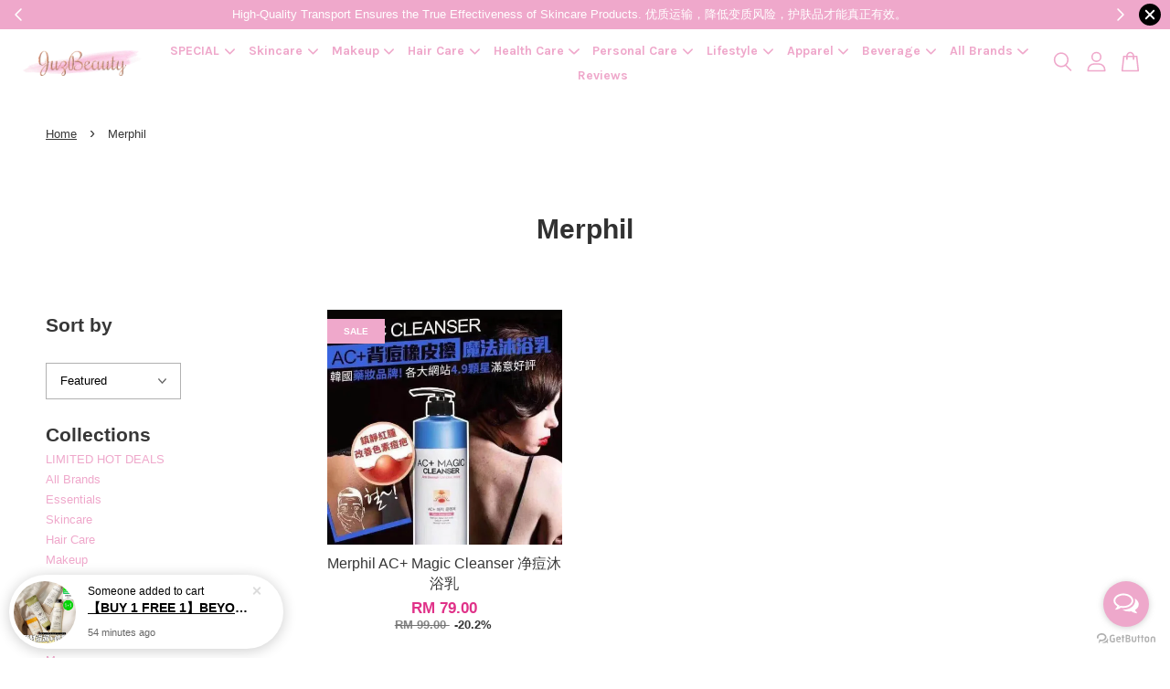

--- FILE ---
content_type: text/html; charset=UTF-8
request_url: https://juzbeauty.com/collections/merphil
body_size: 47562
content:
<!doctype html>
<!--[if lt IE 7]><html class="no-js lt-ie9 lt-ie8 lt-ie7" lang="en"> <![endif]-->
<!--[if IE 7]><html class="no-js lt-ie9 lt-ie8" lang="en"> <![endif]-->
<!--[if IE 8]><html class="no-js lt-ie9" lang="en"> <![endif]-->
<!--[if IE 9 ]><html class="ie9 no-js"> <![endif]-->
<!--[if (gt IE 9)|!(IE)]><!--> <html class="no-js"> <!--<![endif]-->
<head>
<meta name="google-site-verification" content="xvud2Rmx0rXQYPbC2KCywUYuz_sQFNkIn5satJyquAc" />
  <!-- Basic page needs ================================================== -->
  <meta charset="utf-8">
  <meta http-equiv="X-UA-Compatible" content="IE=edge,chrome=1">

  
  <link rel="icon" href="https://cdn.store-assets.com/s/370357/f/4932449.png" />
  

  <!-- Title and description ================================================== -->
  <title>
  Merphil &ndash; JuzBeauty Malaysia | 100% Authentic Online Beauty Shop
  </title>

  

  <!-- Social meta ================================================== -->
  

  <meta property="og:type" content="website">
  <meta property="og:title" content="Merphil">
  <meta property="og:url" content="https://juzbeauty.com/collections/merphil">
  
  <meta property="og:image" content="https://cdn.store-assets.com/s/370357/f/4932445.png?width=350&format=webp">
  <meta property="og:image:secure_url" content="https://cdn.store-assets.com/s/370357/f/4932445.png?width=350&format=webp">
  


<meta property="og:description" content="We're dedicated to giving you the very best of beauty and fashion products, with a focus on uniqueness and 100% authentic beauty products. We are mainly active on Instagram. 我们为你搜罗各国已证明好用的人气保养品，尽量给你比一般门市/零售还优惠的价格！绝对正品！让你忙碌也能掌握最新的美妆信息，轻松漂亮！美妆 护肤 保养 健康 马来西亚">
<meta property="og:site_name" content="JuzBeauty Malaysia | 100% Authentic Online Beauty Shop">



  <meta name="twitter:card" content="summary">







  <!-- Helpers ================================================== -->
  <link rel="canonical" href="https://juzbeauty.com/collections/merphil">
  <meta name="viewport" content="width=device-width, initial-scale=1.0, minimum-scale=1.0, maximum-scale=3.0">
  <meta name="theme-color" content="">

  <!-- CSS ================================================== -->
  <link href="https://store-themes.easystore.co/370357/themes/3809/assets/timber.css?t=1769018427" rel="stylesheet" type="text/css" media="screen" />
  <link href="https://store-themes.easystore.co/370357/themes/3809/assets/theme.css?t=1769018427" rel="stylesheet" type="text/css" media="screen" />

  



<link href="https://fonts.googleapis.com/css?family=Karla:400,700&display=swap" rel="stylesheet">


  <script src="//ajax.googleapis.com/ajax/libs/jquery/1.11.0/jquery.min.js" type="text/javascript" ></script>
  <!-- Header hook for plugins ================================================== -->
  
<!-- ScriptTags -->
<script>window.__st={'p': 'collection', 'cid': ''};</script><script src='/assets/events.js'></script><script>(function(d,s,id){var js,fjs=d.getElementsByTagName(s)[0];if(d.getElementById(id))return;js=d.createElement(s);js.id=id;js.src='https://connect.facebook.net/en_US/sdk/xfbml.customerchat.js#xfbml=1&version=v6.0&autoLogAppEvents=1';fjs.parentNode.insertBefore(js,fjs);}(document,'script','facebook-jssdk'));</script><script>(function(){function asyncLoad(){var urls=['/assets/facebook-pixel.js?v=1.1.1734444943','/assets/traffic.js?v=1','https://apps.easystore.co/facebook-login/script.js?shop=juzbeauty.easy.co','https://apps.easystore.co/instagram-feed/script.js?shop=juzbeauty.easy.co&t=1769022266','https://apps.easystore.co/google-analytics/script.js?shop=juzbeauty.easy.co','https://apps.easystore.co/sales-pop/script.js?shop=juzbeauty.easy.co&t=1726466921','https://apps.easystore.co/google-analytics-4/script.js?shop=juzbeauty.easy.co','https://apps.easystore.co/timer-discount/script.js?shop=juzbeauty.easy.co','https://apps.easystore.co/google-tag-manager/script.js?shop=juzbeauty.easy.co&t=1716529945','https://smartarget.online/loader.js?type=int&u=235c5d0ce43bd55c9346e22f8dba5bbb831d781e&source=easystore_countdown_popup','https://smartarget.online/loader.js?type=int&u=b7485c75491623972bbd2105e77c4242c6396091&source=easystore_reviews','https://apps.easystore.co/marketplace/shopee-malaysia/script.js?shop=juzbeauty.easy.co'];for(var i=0;i<urls.length;i++){var s=document.createElement('script');s.type='text/javascript';s.async=true;s.src=urls[i];var x=document.getElementsByTagName('script')[0];x.parentNode.insertBefore(s, x);}}window.attachEvent ? window.attachEvent('onload', asyncLoad) : window.addEventListener('load', asyncLoad, false);})();</script>
<!-- /ScriptTags -->


  
<!--[if lt IE 9]>
<script src="//cdnjs.cloudflare.com/ajax/libs/html5shiv/3.7.2/html5shiv.min.js" type="text/javascript" ></script>
<script src="https://store-themes.easystore.co/370357/themes/3809/assets/respond.min.js?t=1769018427" type="text/javascript" ></script>
<link href="https://store-themes.easystore.co/370357/themes/3809/assets/respond-proxy.html" id="respond-proxy" rel="respond-proxy" />
<link href="//juzbeauty.com/search?q=21582ae2e737802ce521451a65845a22" id="respond-redirect" rel="respond-redirect" />
<script src="//juzbeauty.com/search?q=21582ae2e737802ce521451a65845a22" type="text/javascript"></script>
<![endif]-->



  <script src="https://store-themes.easystore.co/370357/themes/3809/assets/modernizr.min.js?t=1769018427" type="text/javascript" ></script>

  
  
  <script>
  (function(i,s,o,g,r,a,m){i['GoogleAnalyticsObject']=r;i[r]=i[r]||function(){
  (i[r].q=i[r].q||[]).push(arguments)},i[r].l=1*new Date();a=s.createElement(o),
  m=s.getElementsByTagName(o)[0];a.async=1;a.src=g;m.parentNode.insertBefore(a,m)
  })(window,document,'script','https://www.google-analytics.com/analytics.js','ga');

  ga('create', '', 'auto','myTracker');
  ga('myTracker.send', 'pageview');

  </script>
  
<!-- Snippet:global/head: Instagram Feed -->
<link rel="stylesheet" href="https://apps.easystore.co/assets/css/instagram-feed/insta-feed-style.css?v3">
<!-- /Snippet -->

<!-- Snippet:global/head: Google Search Console -->
<meta name="google-site-verification" content="g8Ol6Jgg_tJB2Hveo2hNiw0yxd0Z8UuDgQFh38bwu7U" />
<!-- /Snippet -->

<!-- Snippet:global/head: Pinterest Webmaster -->
<meta name="p:domain_verify" content="f227741640411fba7078702d9fcc9c85"/>
<!-- /Snippet -->

<!-- Snippet:global/head: Recently View -->

          <link rel="stylesheet" href="https://apps.easystore.co/assets/css/recently-view/main.css?v1">
<!-- /Snippet -->

<!-- Snippet:global/head: Bing Webmaster -->
<meta name="msvalidate.01" content="bing-verification" />
<!-- /Snippet -->

<!-- Snippet:global/head: Shopee Malaysia -->
<link type="text/css" rel="stylesheet" href="https://apps.easystore.co/assets/css/marketplace/main.css?v1.71">
<!-- /Snippet -->

  <meta name="facebook-domain-verification" content="ob6uxtduvnwmjtadwgqdhye0yzsen1" />
<script type="text/javascript">
    (function(c,l,a,r,i,t,y){
        c[a]=c[a]||function(){(c[a].q=c[a].q||[]).push(arguments)};
        t=l.createElement(r);t.async=1;t.src="https://www.clarity.ms/tag/"+i;
        y=l.getElementsByTagName(r)[0];y.parentNode.insertBefore(t,y);
    })(window, document, "clarity", "script", "7ix6cwqvjz");
</script>
  </head>

<body id="merphil" class="template-collection  " >

  <ul id="MobileNav" class="mobile-nav">
  
  <li class="mobile-nav_icon-x">
    
      




  	
  	<span class="MobileNavTrigger icon icon-x"></span>
  </li>
  
  <li class="mobile-nav__link header-bar__search-wrapper">
    
    <div class="header-bar__module header-bar__search mobile-nav_search">
      
  <form action="/search" method="get" class="header-bar__search-form clearfix" role="search">
    
    <button type="submit" class="btn icon-fallback-text header-bar__search-submit">
      <span class="icon icon-search" aria-hidden="true"></span>
      <span class="fallback-text">Search</span>
    </button>
    <input type="search" name="q" value="" aria-label="Search" class="header-bar__search-input" placeholder="Search" autocomplete="off">
    <input type='hidden' name='search_extras' value='product-description'>
    <div class="dropdown" id="searchDropdown"></div>
    <input type="hidden" name="search_history" id="search_history">
  </form>




<script>
  var _search_history_listings = ""
  if(_search_history_listings != "") localStorage.setItem('searchHistory', JSON.stringify(_search_history_listings));

  function clearAll() {
    localStorage.removeItem('searchHistory');
  
    var customer = "";
    if(customer) {
      // Your logic to clear all data or call an endpoint
      fetch('/account/search_histories', {
          method: 'DELETE',
          headers: {
            "Content-Type": "application/json",
            "X-Requested-With": "XMLHttpRequest"
          },
          body: JSON.stringify({
            _token: "RDgHvIkRjzaInLRPd9e30oesnWc9Dxv2AsKCH57p"
          }),
      })
      .then(response => response.json())
    }
  }
  // End - store view history in local storage
  
  // search history dropdown  
  var searchInputs = document.querySelectorAll('input[type=search]');
  
  if(searchInputs.length > 0) {
    
    searchInputs.forEach((searchInput)=>{
    
      searchInput.addEventListener('focus', function() {
        var searchDropdown = searchInput.closest('form').querySelector('#searchDropdown');
        searchDropdown.innerHTML = ''; // Clear existing items
  
        // retrieve data from local storage
        var searchHistoryData = JSON.parse(localStorage.getItem('searchHistory')) || [];
  
        // Convert JSON to string
        var search_history_json = JSON.stringify(searchHistoryData);
  
        // Set the value of the hidden input
        searchInput.closest('form').querySelector("#search_history").value = search_history_json;
  
        // create dropdown items
        var clearAllItem = document.createElement('div');
        clearAllItem.className = 'dropdown-item clear-all';
        clearAllItem.textContent = 'Clear';
        clearAllItem.addEventListener('click', function() {
            clearAll();
            searchDropdown.style.display = 'none';
            searchInput.classList.remove('is-focus');
        });
        searchDropdown.appendChild(clearAllItem);
  
        // create dropdown items
        searchHistoryData.forEach(function(item) {
          var dropdownItem = document.createElement('div');
          dropdownItem.className = 'dropdown-item';
          dropdownItem.textContent = item.term;
          dropdownItem.addEventListener('click', function() {
            searchInput.value = item.term;
            searchDropdown.style.display = 'none';
          });
          searchDropdown.appendChild(dropdownItem);
        });
  
        if(searchHistoryData.length > 0){
          // display the dropdown
          searchInput.classList.add('is-focus');
          document.body.classList.add('search-input-focus');
          searchDropdown.style.display = 'block';
        }
      });
  
      searchInput.addEventListener("focusout", (event) => {
        var searchDropdown = searchInput.closest('form').querySelector('#searchDropdown');
        searchInput.classList.remove('is-focus');
        searchDropdown.classList.add('transparent');
        setTimeout(()=>{
          searchDropdown.style.display = 'none';
          searchDropdown.classList.remove('transparent');
          document.body.classList.remove('search-input-focus');
        }, 400);
      });
    })
  }
  // End - search history dropdown
</script>
    </div>
    
  </li>
  
  
  
  <li class="mobile-nav__link" aria-haspopup="true">
    
    
    <a href="/collections/new-hot-limited" class="mobile-nav__parent-link">
      SPECIAL
    </a>
    <span class="mobile-nav__sublist-trigger">
      <span class="icon-fallback-text mobile-nav__sublist-expand">
  <span class="icon icon-plus" aria-hidden="true"></span>
  <span class="fallback-text">+</span>
</span>
<span class="icon-fallback-text mobile-nav__sublist-contract">
  <span class="icon icon-minus" aria-hidden="true"></span>
  <span class="fallback-text">-</span>
</span>

    </span>
    <ul class="mobile-nav__sublist">
      
      
      <li class="mobile-nav__sublist-link" aria-haspopup="true">
        
        <a href="/collections/new-arrival" >
          New Arrival
        </a>
        
      </li>
      
      
      <li class="mobile-nav__sublist-link" aria-haspopup="true">
        
        <a href="/collections/hot-selling" >
          Hot Selling
        </a>
        
      </li>
      
      
      <li class="mobile-nav__sublist-link" aria-haspopup="true">
        
        <a href="/collections/accessible-luxury" >
          Ready Stock (Luxury)
        </a>
        
      </li>
      
      
      <li class="mobile-nav__sublist-link" aria-haspopup="true">
        
        <a href="/collections/streetwear" >
          Streetwear
        </a>
        
      </li>
      
      
      <li class="mobile-nav__sublist-link" aria-haspopup="true">
        
        <a href="/collections/limited-edition" >
          Limited Edition
        </a>
        
      </li>
      
      
      <li class="mobile-nav__sublist-link" aria-haspopup="true">
        
        <a href="/collections/award-winning" >
          🏆 Award-winning 🏆
        </a>
        
      </li>
      
      
      <li class="mobile-nav__sublist-link" aria-haspopup="true">
        
        <a href="/collections/recommended-by-celebrity" >
          👑 Recommended by Celebrity 👑
        </a>
        
      </li>
      
      
      <li class="mobile-nav__sublist-link" aria-haspopup="true">
        
        <a href="/collections/clinical-skincare" >
          🏥 Clinical Skincare 🏥
        </a>
        
      </li>
      
    </ul>
    
  </li>
  
  
  <li class="mobile-nav__link" aria-haspopup="true">
    
    
    <a href="/collections/skincare" class="mobile-nav__parent-link">
      Skincare
    </a>
    <span class="mobile-nav__sublist-trigger">
      <span class="icon-fallback-text mobile-nav__sublist-expand">
  <span class="icon icon-plus" aria-hidden="true"></span>
  <span class="fallback-text">+</span>
</span>
<span class="icon-fallback-text mobile-nav__sublist-contract">
  <span class="icon icon-minus" aria-hidden="true"></span>
  <span class="fallback-text">-</span>
</span>

    </span>
    <ul class="mobile-nav__sublist">
      
      
      <li class="mobile-nav__sublist-link" aria-haspopup="true">
        
        
        <a href="/collections/cleanse" class="mobile-nav__parent-link">
          CLEANSE
        </a>
        <span class="mobile-nav__sublist-trigger"><span class="icon-fallback-text mobile-nav__sublist-expand">
  <span class="icon icon-plus" aria-hidden="true"></span>
  <span class="fallback-text">+</span>
</span>
<span class="icon-fallback-text mobile-nav__sublist-contract">
  <span class="icon icon-minus" aria-hidden="true"></span>
  <span class="fallback-text">-</span>
</span>
</span>
        <ul class="mobile-nav__sublist"> 
          
          
          <li class="mobile-nav__sublist-link" aria-haspopup="true">
            
            <a href="/collections/face-wash-cleanser" >
              Face Wash & Cleanser
            </a>
            
          </li>
          
          
          <li class="mobile-nav__sublist-link" aria-haspopup="true">
            
            <a href="/collections/toners" >
              Toners
            </a>
            
          </li>
          
          
          <li class="mobile-nav__sublist-link" aria-haspopup="true">
            
            <a href="/collections/exfoliators" >
              Exfoliators
            </a>
            
          </li>
          
          
          <li class="mobile-nav__sublist-link" aria-haspopup="true">
            
            <a href="/collections/makeup-removers" >
              Makeup Removers
            </a>
            
          </li>
          
        </ul>
        
      </li>
      
      
      <li class="mobile-nav__sublist-link" aria-haspopup="true">
        
        
        <a href="/collections/moisturize" class="mobile-nav__parent-link">
          MOISTURIZE
        </a>
        <span class="mobile-nav__sublist-trigger"><span class="icon-fallback-text mobile-nav__sublist-expand">
  <span class="icon icon-plus" aria-hidden="true"></span>
  <span class="fallback-text">+</span>
</span>
<span class="icon-fallback-text mobile-nav__sublist-contract">
  <span class="icon icon-minus" aria-hidden="true"></span>
  <span class="fallback-text">-</span>
</span>
</span>
        <ul class="mobile-nav__sublist"> 
          
          
          <li class="mobile-nav__sublist-link" aria-haspopup="true">
            
            <a href="/collections/moisturizer" >
              Moisturizer
            </a>
            
          </li>
          
          
          <li class="mobile-nav__sublist-link" aria-haspopup="true">
            
            <a href="/collections/balm-stick" >
              Balm Stick
            </a>
            
          </li>
          
          
          <li class="mobile-nav__sublist-link" aria-haspopup="true">
            
            <a href="/collections/bb-cream-cc-cream" >
              BB Cream & CC Cream
            </a>
            
          </li>
          
          
          <li class="mobile-nav__sublist-link" aria-haspopup="true">
            
            <a href="/collections/night-cream" >
              Night Cream
            </a>
            
          </li>
          
          
          <li class="mobile-nav__sublist-link" aria-haspopup="true">
            
            <a href="/collections/face-oil" >
              Face Oil
            </a>
            
          </li>
          
          
          <li class="mobile-nav__sublist-link" aria-haspopup="true">
            
            <a href="/collections/face-mist" >
              Face Mist
            </a>
            
          </li>
          
          
          <li class="mobile-nav__sublist-link" aria-haspopup="true">
            
            <a href="/collections/lip-balm-treatments" >
              Lip Balm & Treatments
            </a>
            
          </li>
          
          
          <li class="mobile-nav__sublist-link" aria-haspopup="true">
            
            <a href="/collections/eye-cream" >
              Eye Cream
            </a>
            
          </li>
          
          
          <li class="mobile-nav__sublist-link" aria-haspopup="true">
            
            <a href="/collections/neck-care" >
              Neck Care
            </a>
            
          </li>
          
        </ul>
        
      </li>
      
      
      <li class="mobile-nav__sublist-link" aria-haspopup="true">
        
        
        <a href="/collections/treat" class="mobile-nav__parent-link">
          TREAT
        </a>
        <span class="mobile-nav__sublist-trigger"><span class="icon-fallback-text mobile-nav__sublist-expand">
  <span class="icon icon-plus" aria-hidden="true"></span>
  <span class="fallback-text">+</span>
</span>
<span class="icon-fallback-text mobile-nav__sublist-contract">
  <span class="icon icon-minus" aria-hidden="true"></span>
  <span class="fallback-text">-</span>
</span>
</span>
        <ul class="mobile-nav__sublist"> 
          
          
          <li class="mobile-nav__sublist-link" aria-haspopup="true">
            
            <a href="/collections/essence" >
              Essence
            </a>
            
          </li>
          
          
          <li class="mobile-nav__sublist-link" aria-haspopup="true">
            
            <a href="/collections/face-serum-treatment" >
              Face Serum & Treatment
            </a>
            
          </li>
          
          
          <li class="mobile-nav__sublist-link" aria-haspopup="true">
            
            <a href="/collections/blemish-acne-treatments" >
              Blemish & Acne Treatments
            </a>
            
          </li>
          
          
          <li class="mobile-nav__sublist-link" aria-haspopup="true">
            
            <a href="/collections/facial-peels" >
              Facial Peels
            </a>
            
          </li>
          
          
          <li class="mobile-nav__sublist-link" aria-haspopup="true">
            
            <a href="/collections/eye-treatment" >
              Eye Treatment
            </a>
            
          </li>
          
        </ul>
        
      </li>
      
      
      <li class="mobile-nav__sublist-link" aria-haspopup="true">
        
        
        <a href="/collections/masks" class="mobile-nav__parent-link">
          MASKS
        </a>
        <span class="mobile-nav__sublist-trigger"><span class="icon-fallback-text mobile-nav__sublist-expand">
  <span class="icon icon-plus" aria-hidden="true"></span>
  <span class="fallback-text">+</span>
</span>
<span class="icon-fallback-text mobile-nav__sublist-contract">
  <span class="icon icon-minus" aria-hidden="true"></span>
  <span class="fallback-text">-</span>
</span>
</span>
        <ul class="mobile-nav__sublist"> 
          
          
          <li class="mobile-nav__sublist-link" aria-haspopup="true">
            
            <a href="/collections/face-masks" >
              Face Masks
            </a>
            
          </li>
          
          
          <li class="mobile-nav__sublist-link" aria-haspopup="true">
            
            <a href="/collections/eye-masks" >
              Eye Masks
            </a>
            
          </li>
          
        </ul>
        
      </li>
      
      
      <li class="mobile-nav__sublist-link" aria-haspopup="true">
        
        
        <a href="/collections/other-needs" class="mobile-nav__parent-link">
          OTHER NEEDS
        </a>
        <span class="mobile-nav__sublist-trigger"><span class="icon-fallback-text mobile-nav__sublist-expand">
  <span class="icon icon-plus" aria-hidden="true"></span>
  <span class="fallback-text">+</span>
</span>
<span class="icon-fallback-text mobile-nav__sublist-contract">
  <span class="icon icon-minus" aria-hidden="true"></span>
  <span class="fallback-text">-</span>
</span>
</span>
        <ul class="mobile-nav__sublist"> 
          
          
          <li class="mobile-nav__sublist-link" aria-haspopup="true">
            
            <a href="/collections/hair-removal" >
              Hair Removal
            </a>
            
          </li>
          
          
          <li class="mobile-nav__sublist-link" aria-haspopup="true">
            
            <a href="/collections/oil-control-blotting-paper" >
              Oil Control & Blotting Paper
            </a>
            
          </li>
          
        </ul>
        
      </li>
      
      
      <li class="mobile-nav__sublist-link" aria-haspopup="true">
        
        
        <a href="/collections/sunscreen-sun-protection" class="mobile-nav__parent-link">
          SUNSCREEN & SUN PROTECTION
        </a>
        <span class="mobile-nav__sublist-trigger"><span class="icon-fallback-text mobile-nav__sublist-expand">
  <span class="icon icon-plus" aria-hidden="true"></span>
  <span class="fallback-text">+</span>
</span>
<span class="icon-fallback-text mobile-nav__sublist-contract">
  <span class="icon icon-minus" aria-hidden="true"></span>
  <span class="fallback-text">-</span>
</span>
</span>
        <ul class="mobile-nav__sublist"> 
          
          
          <li class="mobile-nav__sublist-link" aria-haspopup="true">
            
            <a href="/collections/face-sunscreen" >
              Face Sunscreen
            </a>
            
          </li>
          
          
          <li class="mobile-nav__sublist-link" aria-haspopup="true">
            
            <a href="/collections/body-sunscreen" >
              Body Sunscreen
            </a>
            
          </li>
          
          
          <li class="mobile-nav__sublist-link" aria-haspopup="true">
            
            <a href="/collections/sun-spray" >
              Sun Spray
            </a>
            
          </li>
          
          
          <li class="mobile-nav__sublist-link" aria-haspopup="true">
            
            <a href="/collections/tone-up-cream" >
              Tone-up Cream
            </a>
            
          </li>
          
        </ul>
        
      </li>
      
      
      <li class="mobile-nav__sublist-link" aria-haspopup="true">
        
        <a href="/collections/value-pack" >
          VALUE PACK
        </a>
        
      </li>
      
      
      <li class="mobile-nav__sublist-link" aria-haspopup="true">
        
        <a href="/collections/travel-1" >
          TRAVEL
        </a>
        
      </li>
      
    </ul>
    
  </li>
  
  
  <li class="mobile-nav__link" aria-haspopup="true">
    
    
    <a href="/collections/makeup" class="mobile-nav__parent-link">
      Makeup
    </a>
    <span class="mobile-nav__sublist-trigger">
      <span class="icon-fallback-text mobile-nav__sublist-expand">
  <span class="icon icon-plus" aria-hidden="true"></span>
  <span class="fallback-text">+</span>
</span>
<span class="icon-fallback-text mobile-nav__sublist-contract">
  <span class="icon icon-minus" aria-hidden="true"></span>
  <span class="fallback-text">-</span>
</span>

    </span>
    <ul class="mobile-nav__sublist">
      
      
      <li class="mobile-nav__sublist-link" aria-haspopup="true">
        
        
        <a href="/collections/lips" class="mobile-nav__parent-link">
          LIPS
        </a>
        <span class="mobile-nav__sublist-trigger"><span class="icon-fallback-text mobile-nav__sublist-expand">
  <span class="icon icon-plus" aria-hidden="true"></span>
  <span class="fallback-text">+</span>
</span>
<span class="icon-fallback-text mobile-nav__sublist-contract">
  <span class="icon icon-minus" aria-hidden="true"></span>
  <span class="fallback-text">-</span>
</span>
</span>
        <ul class="mobile-nav__sublist"> 
          
          
          <li class="mobile-nav__sublist-link" aria-haspopup="true">
            
            <a href="/collections/lip-gloss" >
              Lip Gloss
            </a>
            
          </li>
          
          
          <li class="mobile-nav__sublist-link" aria-haspopup="true">
            
            <a href="/collections/lipstick" >
              Lipstick
            </a>
            
          </li>
          
          
          <li class="mobile-nav__sublist-link" aria-haspopup="true">
            
            <a href="/collections/lip-plumper" >
              Lip Plumper
            </a>
            
          </li>
          
          
          <li class="mobile-nav__sublist-link" aria-haspopup="true">
            
            <a href="/collections/lip-balm-treatments-1" >
              Lip Balm & Treatments
            </a>
            
          </li>
          
          
          <li class="mobile-nav__sublist-link" aria-haspopup="true">
            
            <a href="/collections/lip-stain" >
              Lip Stain
            </a>
            
          </li>
          
          
          <li class="mobile-nav__sublist-link" aria-haspopup="true">
            
            <a href="/collections/lip-mask-scrub" >
              Lip Mask & Scrub
            </a>
            
          </li>
          
        </ul>
        
      </li>
      
      
      <li class="mobile-nav__sublist-link" aria-haspopup="true">
        
        
        <a href="/collections/eye-makeup" class="mobile-nav__parent-link">
          EYE MAKEUP
        </a>
        <span class="mobile-nav__sublist-trigger"><span class="icon-fallback-text mobile-nav__sublist-expand">
  <span class="icon icon-plus" aria-hidden="true"></span>
  <span class="fallback-text">+</span>
</span>
<span class="icon-fallback-text mobile-nav__sublist-contract">
  <span class="icon icon-minus" aria-hidden="true"></span>
  <span class="fallback-text">-</span>
</span>
</span>
        <ul class="mobile-nav__sublist"> 
          
          
          <li class="mobile-nav__sublist-link" aria-haspopup="true">
            
            <a href="/collections/mascara" >
              Mascara
            </a>
            
          </li>
          
          
          <li class="mobile-nav__sublist-link" aria-haspopup="true">
            
            <a href="/collections/eyeliner" >
              Eyeliner
            </a>
            
          </li>
          
          
          <li class="mobile-nav__sublist-link" aria-haspopup="true">
            
            <a href="/collections/eyebrows" >
              Eyebrows
            </a>
            
          </li>
          
          
          <li class="mobile-nav__sublist-link" aria-haspopup="true">
            
            <a href="/collections/eyeshadow" >
              Eyeshadow
            </a>
            
          </li>
          
          
          <li class="mobile-nav__sublist-link" aria-haspopup="true">
            
            <a href="/collections/eyelash-enhancers-primers" >
              Eyelash Enhancers & Primers
            </a>
            
          </li>
          
          
          <li class="mobile-nav__sublist-link" aria-haspopup="true">
            
            <a href="/collections/eyelash-curlers" >
              Eyelash Curlers
            </a>
            
          </li>
          
          
          <li class="mobile-nav__sublist-link" aria-haspopup="true">
            
            <a href="/collections/eye-makeup-remover" >
              Eye Makeup Remover
            </a>
            
          </li>
          
        </ul>
        
      </li>
      
      
      <li class="mobile-nav__sublist-link" aria-haspopup="true">
        
        
        <a href="/collections/face-makeup" class="mobile-nav__parent-link">
          FACE MAKEUP
        </a>
        <span class="mobile-nav__sublist-trigger"><span class="icon-fallback-text mobile-nav__sublist-expand">
  <span class="icon icon-plus" aria-hidden="true"></span>
  <span class="fallback-text">+</span>
</span>
<span class="icon-fallback-text mobile-nav__sublist-contract">
  <span class="icon icon-minus" aria-hidden="true"></span>
  <span class="fallback-text">-</span>
</span>
</span>
        <ul class="mobile-nav__sublist"> 
          
          
          <li class="mobile-nav__sublist-link" aria-haspopup="true">
            
            <a href="/collections/foundation" >
              Foundation
            </a>
            
          </li>
          
          
          <li class="mobile-nav__sublist-link" aria-haspopup="true">
            
            <a href="/collections/bb-cream-cc-cream-1" >
              BB Cream & CC Cream
            </a>
            
          </li>
          
          
          <li class="mobile-nav__sublist-link" aria-haspopup="true">
            
            <a href="/collections/face-primer" >
              Face Primer
            </a>
            
          </li>
          
          
          <li class="mobile-nav__sublist-link" aria-haspopup="true">
            
            <a href="/collections/face-powder" >
              Face Powder
            </a>
            
          </li>
          
          
          <li class="mobile-nav__sublist-link" aria-haspopup="true">
            
            <a href="/collections/setting-and-finishing-spray" >
              Setting and Finishing Spray
            </a>
            
          </li>
          
          
          <li class="mobile-nav__sublist-link" aria-haspopup="true">
            
            <a href="/collections/contour" >
              Contour
            </a>
            
          </li>
          
          
          <li class="mobile-nav__sublist-link" aria-haspopup="true">
            
            <a href="/collections/makeup-remover" >
              Makeup Remover
            </a>
            
          </li>
          
          
          <li class="mobile-nav__sublist-link" aria-haspopup="true">
            
            <a href="/collections/blush" >
              Blush
            </a>
            
          </li>
          
          
          <li class="mobile-nav__sublist-link" aria-haspopup="true">
            
            <a href="/collections/concealer" >
              Concealer
            </a>
            
          </li>
          
          
          <li class="mobile-nav__sublist-link" aria-haspopup="true">
            
            <a href="/collections/highlighter" >
              Highlighter
            </a>
            
          </li>
          
          
          <li class="mobile-nav__sublist-link" aria-haspopup="true">
            
            <a href="/collections/sponges-applicators" >
              Sponges & Applicators
            </a>
            
          </li>
          
          
          <li class="mobile-nav__sublist-link" aria-haspopup="true">
            
            <a href="/collections/face-brushes" >
              Face Brushes
            </a>
            
          </li>
          
        </ul>
        
      </li>
      
      
      <li class="mobile-nav__sublist-link" aria-haspopup="true">
        
        
        <a href="/collections/nails" class="mobile-nav__parent-link">
          NAILS
        </a>
        <span class="mobile-nav__sublist-trigger"><span class="icon-fallback-text mobile-nav__sublist-expand">
  <span class="icon icon-plus" aria-hidden="true"></span>
  <span class="fallback-text">+</span>
</span>
<span class="icon-fallback-text mobile-nav__sublist-contract">
  <span class="icon icon-minus" aria-hidden="true"></span>
  <span class="fallback-text">-</span>
</span>
</span>
        <ul class="mobile-nav__sublist"> 
          
          
          <li class="mobile-nav__sublist-link" aria-haspopup="true">
            
            <a href="/collections/nail-polish" >
              Nail Polish
            </a>
            
          </li>
          
          
          <li class="mobile-nav__sublist-link" aria-haspopup="true">
            
            <a href="/collections/nail-treatment" >
              Nail Treatment
            </a>
            
          </li>
          
        </ul>
        
      </li>
      
    </ul>
    
  </li>
  
  
  <li class="mobile-nav__link" aria-haspopup="true">
    
    
    <a href="/collections/hair-care" class="mobile-nav__parent-link">
      Hair Care
    </a>
    <span class="mobile-nav__sublist-trigger">
      <span class="icon-fallback-text mobile-nav__sublist-expand">
  <span class="icon icon-plus" aria-hidden="true"></span>
  <span class="fallback-text">+</span>
</span>
<span class="icon-fallback-text mobile-nav__sublist-contract">
  <span class="icon icon-minus" aria-hidden="true"></span>
  <span class="fallback-text">-</span>
</span>

    </span>
    <ul class="mobile-nav__sublist">
      
      
      <li class="mobile-nav__sublist-link" aria-haspopup="true">
        
        
        <a href="/collections/shampoo-conditioner" class="mobile-nav__parent-link">
          SHAMPOO & CONDITIONER
        </a>
        <span class="mobile-nav__sublist-trigger"><span class="icon-fallback-text mobile-nav__sublist-expand">
  <span class="icon icon-plus" aria-hidden="true"></span>
  <span class="fallback-text">+</span>
</span>
<span class="icon-fallback-text mobile-nav__sublist-contract">
  <span class="icon icon-minus" aria-hidden="true"></span>
  <span class="fallback-text">-</span>
</span>
</span>
        <ul class="mobile-nav__sublist"> 
          
          
          <li class="mobile-nav__sublist-link" aria-haspopup="true">
            
            <a href="/collections/shampoo" >
              Shampoo
            </a>
            
          </li>
          
          
          <li class="mobile-nav__sublist-link" aria-haspopup="true">
            
            <a href="/collections/conditioner" >
              Conditioner
            </a>
            
          </li>
          
        </ul>
        
      </li>
      
      
      <li class="mobile-nav__sublist-link" aria-haspopup="true">
        
        
        <a href="/collections/treatment" class="mobile-nav__parent-link">
          TREATMENT
        </a>
        <span class="mobile-nav__sublist-trigger"><span class="icon-fallback-text mobile-nav__sublist-expand">
  <span class="icon icon-plus" aria-hidden="true"></span>
  <span class="fallback-text">+</span>
</span>
<span class="icon-fallback-text mobile-nav__sublist-contract">
  <span class="icon icon-minus" aria-hidden="true"></span>
  <span class="fallback-text">-</span>
</span>
</span>
        <ul class="mobile-nav__sublist"> 
          
          
          <li class="mobile-nav__sublist-link" aria-haspopup="true">
            
            <a href="/collections/scalp-hair-treatment" >
              Scalp & Hair Treatment
            </a>
            
          </li>
          
          
          <li class="mobile-nav__sublist-link" aria-haspopup="true">
            
            <a href="/collections/hair-loss" >
              Hair Loss
            </a>
            
          </li>
          
          
          <li class="mobile-nav__sublist-link" aria-haspopup="true">
            
            <a href="/collections/hair-oil" >
              Hair Oil
            </a>
            
          </li>
          
          
          <li class="mobile-nav__sublist-link" aria-haspopup="true">
            
            <a href="/collections/hair-ampoule" >
              Hair Ampoule
            </a>
            
          </li>
          
          
          <li class="mobile-nav__sublist-link" aria-haspopup="true">
            
            <a href="/collections/hair-balm" >
              Hair Balm
            </a>
            
          </li>
          
          
          <li class="mobile-nav__sublist-link" aria-haspopup="true">
            
            <a href="/collections/hair-mist" >
              Hair Mist
            </a>
            
          </li>
          
          
          <li class="mobile-nav__sublist-link" aria-haspopup="true">
            
            <a href="/collections/-hair-mask" >
               Hair Mask
            </a>
            
          </li>
          
          
          <li class="mobile-nav__sublist-link" aria-haspopup="true">
            
            <a href="/collections/scalp-massage-brush" >
              Scalp Massage Brush
            </a>
            
          </li>
          
        </ul>
        
      </li>
      
      
      <li class="mobile-nav__sublist-link" aria-haspopup="true">
        
        
        <a href="/collections/styling-tools" class="mobile-nav__parent-link">
          STYLING & TOOLS
        </a>
        <span class="mobile-nav__sublist-trigger"><span class="icon-fallback-text mobile-nav__sublist-expand">
  <span class="icon icon-plus" aria-hidden="true"></span>
  <span class="fallback-text">+</span>
</span>
<span class="icon-fallback-text mobile-nav__sublist-contract">
  <span class="icon icon-minus" aria-hidden="true"></span>
  <span class="fallback-text">-</span>
</span>
</span>
        <ul class="mobile-nav__sublist"> 
          
          
          <li class="mobile-nav__sublist-link" aria-haspopup="true">
            
            <a href="/collections/hairspray-styling-products" >
              Hairspray & Styling Products
            </a>
            
          </li>
          
          
          <li class="mobile-nav__sublist-link" aria-haspopup="true">
            
            <a href="/collections/flat-irons-curling-irons-stylers" >
              Flat Irons, Curling Irons & Stylers
            </a>
            
          </li>
          
          
          <li class="mobile-nav__sublist-link" aria-haspopup="true">
            
            <a href="/collections/hair-volumizer" >
              Hair Volumizer
            </a>
            
          </li>
          
          
          <li class="mobile-nav__sublist-link" aria-haspopup="true">
            
            <a href="/collections/hair-comb" >
              Hair Comb
            </a>
            
          </li>
          
        </ul>
        
      </li>
      
      
      <li class="mobile-nav__sublist-link" aria-haspopup="true">
        
        
        <a href="/collections/other-needs-1" class="mobile-nav__parent-link">
          OTHER NEEDS
        </a>
        <span class="mobile-nav__sublist-trigger"><span class="icon-fallback-text mobile-nav__sublist-expand">
  <span class="icon icon-plus" aria-hidden="true"></span>
  <span class="fallback-text">+</span>
</span>
<span class="icon-fallback-text mobile-nav__sublist-contract">
  <span class="icon icon-minus" aria-hidden="true"></span>
  <span class="fallback-text">-</span>
</span>
</span>
        <ul class="mobile-nav__sublist"> 
          
          
          <li class="mobile-nav__sublist-link" aria-haspopup="true">
            
            <a href="/collections/beauty-implements" >
              Beauty Implements
            </a>
            
          </li>
          
          
          <li class="mobile-nav__sublist-link" aria-haspopup="true">
            
            <a href="/collections/hair-accessories" >
              Hair Accessories
            </a>
            
          </li>
          
          
          <li class="mobile-nav__sublist-link" aria-haspopup="true">
            
            <a href="/collections/hair-color-root-touch-up" >
              Hair Color & Root Touch Up
            </a>
            
          </li>
          
        </ul>
        
      </li>
      
    </ul>
    
  </li>
  
  
  <li class="mobile-nav__link" aria-haspopup="true">
    
    
    <a href="/collections/health-care" class="mobile-nav__parent-link">
      Health Care
    </a>
    <span class="mobile-nav__sublist-trigger">
      <span class="icon-fallback-text mobile-nav__sublist-expand">
  <span class="icon icon-plus" aria-hidden="true"></span>
  <span class="fallback-text">+</span>
</span>
<span class="icon-fallback-text mobile-nav__sublist-contract">
  <span class="icon icon-minus" aria-hidden="true"></span>
  <span class="fallback-text">-</span>
</span>

    </span>
    <ul class="mobile-nav__sublist">
      
      
      <li class="mobile-nav__sublist-link" aria-haspopup="true">
        
        
        <a href="/collections/health-lifestyle" class="mobile-nav__parent-link">
          HEALTH & LIFESTYLE
        </a>
        <span class="mobile-nav__sublist-trigger"><span class="icon-fallback-text mobile-nav__sublist-expand">
  <span class="icon icon-plus" aria-hidden="true"></span>
  <span class="fallback-text">+</span>
</span>
<span class="icon-fallback-text mobile-nav__sublist-contract">
  <span class="icon icon-minus" aria-hidden="true"></span>
  <span class="fallback-text">-</span>
</span>
</span>
        <ul class="mobile-nav__sublist"> 
          
          
          <li class="mobile-nav__sublist-link" aria-haspopup="true">
            
            <a href="/collections/supplements" >
              Supplements
            </a>
            
          </li>
          
          
          <li class="mobile-nav__sublist-link" aria-haspopup="true">
            
            <a href="/collections/food-drink" >
              Food & Drink
            </a>
            
          </li>
          
          
          <li class="mobile-nav__sublist-link" aria-haspopup="true">
            
            <a href="/collections/foot-treatment" >
              Foot Treatment
            </a>
            
          </li>
          
          
          <li class="mobile-nav__sublist-link" aria-haspopup="true">
            
            <a href="/collections/traditional-medicine" >
              Traditional Medicine
            </a>
            
          </li>
          
          
          <li class="mobile-nav__sublist-link" aria-haspopup="true">
            
            <a href="/collections/accessories-1" >
              Accessories
            </a>
            
          </li>
          
          
          <li class="mobile-nav__sublist-link" aria-haspopup="true">
            
            <a href="/collections/eye-care" >
               Eye Care
            </a>
            
          </li>
          
          
          <li class="mobile-nav__sublist-link" aria-haspopup="true">
            
            <a href="/collections/stress-sleep-anxiety" >
              Stress, Sleep & Anxiety
            </a>
            
          </li>
          
          
          <li class="mobile-nav__sublist-link" aria-haspopup="true">
            
            <a href="/collections/oral-care-treatment" >
              Oral Care Treatment
            </a>
            
          </li>
          
          
          <li class="mobile-nav__sublist-link" aria-haspopup="true">
            
            <a href="/collections/insect-repellant" >
              Insect Repellant
            </a>
            
          </li>
          
        </ul>
        
      </li>
      
      
      <li class="mobile-nav__sublist-link" aria-haspopup="true">
        
        
        <a href="/collections/beauty" class="mobile-nav__parent-link">
          BEAUTY
        </a>
        <span class="mobile-nav__sublist-trigger"><span class="icon-fallback-text mobile-nav__sublist-expand">
  <span class="icon icon-plus" aria-hidden="true"></span>
  <span class="fallback-text">+</span>
</span>
<span class="icon-fallback-text mobile-nav__sublist-contract">
  <span class="icon icon-minus" aria-hidden="true"></span>
  <span class="fallback-text">-</span>
</span>
</span>
        <ul class="mobile-nav__sublist"> 
          
          
          <li class="mobile-nav__sublist-link" aria-haspopup="true">
            
            <a href="/collections/acne" >
              Acne
            </a>
            
          </li>
          
          
          <li class="mobile-nav__sublist-link" aria-haspopup="true">
            
            <a href="/collections/skin-enhancer" >
              Skin Enhancer
            </a>
            
          </li>
          
          
          <li class="mobile-nav__sublist-link" aria-haspopup="true">
            
            <a href="/collections/hair" >
              Hair Loss
            </a>
            
          </li>
          
          
          <li class="mobile-nav__sublist-link" aria-haspopup="true">
            
            <a href="/collections/skin-treatment" >
              Skin Treatment
            </a>
            
          </li>
          
        </ul>
        
      </li>
      
      
      <li class="mobile-nav__sublist-link" aria-haspopup="true">
        
        
        <a href="/collections/vitamins-minerals" class="mobile-nav__parent-link">
          VITAMINS & MINERALS
        </a>
        <span class="mobile-nav__sublist-trigger"><span class="icon-fallback-text mobile-nav__sublist-expand">
  <span class="icon icon-plus" aria-hidden="true"></span>
  <span class="fallback-text">+</span>
</span>
<span class="icon-fallback-text mobile-nav__sublist-contract">
  <span class="icon icon-minus" aria-hidden="true"></span>
  <span class="fallback-text">-</span>
</span>
</span>
        <ul class="mobile-nav__sublist"> 
          
          
          <li class="mobile-nav__sublist-link" aria-haspopup="true">
            
            <a href="/collections/vitamins" >
              Vitamins
            </a>
            
          </li>
          
        </ul>
        
      </li>
      
      
      <li class="mobile-nav__sublist-link" aria-haspopup="true">
        
        
        <a href="/collections/sport-nutrition" class="mobile-nav__parent-link">
          SPORT NUTRITION
        </a>
        <span class="mobile-nav__sublist-trigger"><span class="icon-fallback-text mobile-nav__sublist-expand">
  <span class="icon icon-plus" aria-hidden="true"></span>
  <span class="fallback-text">+</span>
</span>
<span class="icon-fallback-text mobile-nav__sublist-contract">
  <span class="icon icon-minus" aria-hidden="true"></span>
  <span class="fallback-text">-</span>
</span>
</span>
        <ul class="mobile-nav__sublist"> 
          
          
          <li class="mobile-nav__sublist-link" aria-haspopup="true">
            
            <a href="/collections/weight-management" >
              Weight Management
            </a>
            
          </li>
          
        </ul>
        
      </li>
      
    </ul>
    
  </li>
  
  
  <li class="mobile-nav__link" aria-haspopup="true">
    
    
    <a href="/collections/personal-care" class="mobile-nav__parent-link">
      Personal Care
    </a>
    <span class="mobile-nav__sublist-trigger">
      <span class="icon-fallback-text mobile-nav__sublist-expand">
  <span class="icon icon-plus" aria-hidden="true"></span>
  <span class="fallback-text">+</span>
</span>
<span class="icon-fallback-text mobile-nav__sublist-contract">
  <span class="icon icon-minus" aria-hidden="true"></span>
  <span class="fallback-text">-</span>
</span>

    </span>
    <ul class="mobile-nav__sublist">
      
      
      <li class="mobile-nav__sublist-link" aria-haspopup="true">
        
        
        <a href="/collections/body-hand" class="mobile-nav__parent-link">
          BODY & HAND
        </a>
        <span class="mobile-nav__sublist-trigger"><span class="icon-fallback-text mobile-nav__sublist-expand">
  <span class="icon icon-plus" aria-hidden="true"></span>
  <span class="fallback-text">+</span>
</span>
<span class="icon-fallback-text mobile-nav__sublist-contract">
  <span class="icon icon-minus" aria-hidden="true"></span>
  <span class="fallback-text">-</span>
</span>
</span>
        <ul class="mobile-nav__sublist"> 
          
          
          <li class="mobile-nav__sublist-link" aria-haspopup="true">
            
            <a href="/collections/shower-gels" >
              Shower Gels
            </a>
            
          </li>
          
          
          <li class="mobile-nav__sublist-link" aria-haspopup="true">
            
            <a href="/collections/body-scrub" >
              Body Scrub
            </a>
            
          </li>
          
          
          <li class="mobile-nav__sublist-link" aria-haspopup="true">
            
            <a href="/collections/bar-soap" >
              Bar Soap
            </a>
            
          </li>
          
          
          <li class="mobile-nav__sublist-link" aria-haspopup="true">
            
            <a href="/collections/perfume-deodorant" >
              Perfume & Deodorant
            </a>
            
          </li>
          
          
          <li class="mobile-nav__sublist-link" aria-haspopup="true">
            
            <a href="/collections/perfume-wear" >
              Perfume Wear
            </a>
            
          </li>
          
          
          <li class="mobile-nav__sublist-link" aria-haspopup="true">
            
            <a href="/collections/body-lotion-and-moisturizer" >
              Body Lotion & Moisturizer
            </a>
            
          </li>
          
          
          <li class="mobile-nav__sublist-link" aria-haspopup="true">
            
            <a href="/collections/body-tone-up" >
              Body Tone-up
            </a>
            
          </li>
          
          
          <li class="mobile-nav__sublist-link" aria-haspopup="true">
            
            <a href="/collections/body-spray" >
              Body Spray
            </a>
            
          </li>
          
          
          <li class="mobile-nav__sublist-link" aria-haspopup="true">
            
            <a href="/collections/body-oil" >
              Body Oil
            </a>
            
          </li>
          
          
          <li class="mobile-nav__sublist-link" aria-haspopup="true">
            
            <a href="/collections/-body-care" >
               Body Care
            </a>
            
          </li>
          
          
          <li class="mobile-nav__sublist-link" aria-haspopup="true">
            
            <a href="/collections/hand-care" >
               Hand Care
            </a>
            
          </li>
          
          
          <li class="mobile-nav__sublist-link" aria-haspopup="true">
            
            <a href="/collections/hand-cream" >
              Hand Cream
            </a>
            
          </li>
          
          
          <li class="mobile-nav__sublist-link" aria-haspopup="true">
            
            <a href="/collections/hand-mask" >
              Hand Mask
            </a>
            
          </li>
          
          
          <li class="mobile-nav__sublist-link" aria-haspopup="true">
            
            <a href="/collections/accessories" >
              Accessories
            </a>
            
          </li>
          
          
          <li class="mobile-nav__sublist-link" aria-haspopup="true">
            
            <a href="/collections/extra-tools" >
              Extra Tools
            </a>
            
          </li>
          
        </ul>
        
      </li>
      
      
      <li class="mobile-nav__sublist-link" aria-haspopup="true">
        
        
        <a href="/collections/paper-goods-cotton" class="mobile-nav__parent-link">
          PAPER GOODS/COTTON
        </a>
        <span class="mobile-nav__sublist-trigger"><span class="icon-fallback-text mobile-nav__sublist-expand">
  <span class="icon icon-plus" aria-hidden="true"></span>
  <span class="fallback-text">+</span>
</span>
<span class="icon-fallback-text mobile-nav__sublist-contract">
  <span class="icon icon-minus" aria-hidden="true"></span>
  <span class="fallback-text">-</span>
</span>
</span>
        <ul class="mobile-nav__sublist"> 
          
          
          <li class="mobile-nav__sublist-link" aria-haspopup="true">
            
            <a href="/collections/cotton" >
              Cotton
            </a>
            
          </li>
          
        </ul>
        
      </li>
      
      
      <li class="mobile-nav__sublist-link" aria-haspopup="true">
        
        
        <a href="/collections/oral-care" class="mobile-nav__parent-link">
          ORAL CARE
        </a>
        <span class="mobile-nav__sublist-trigger"><span class="icon-fallback-text mobile-nav__sublist-expand">
  <span class="icon icon-plus" aria-hidden="true"></span>
  <span class="fallback-text">+</span>
</span>
<span class="icon-fallback-text mobile-nav__sublist-contract">
  <span class="icon icon-minus" aria-hidden="true"></span>
  <span class="fallback-text">-</span>
</span>
</span>
        <ul class="mobile-nav__sublist"> 
          
          
          <li class="mobile-nav__sublist-link" aria-haspopup="true">
            
            <a href="/collections/whitening" >
              Whitening
            </a>
            
          </li>
          
          
          <li class="mobile-nav__sublist-link" aria-haspopup="true">
            
            <a href="/collections/mouthwash" >
              Mouthwash
            </a>
            
          </li>
          
          
          <li class="mobile-nav__sublist-link" aria-haspopup="true">
            
            <a href="/collections/toothpaste" >
              Toothpaste
            </a>
            
          </li>
          
          
          <li class="mobile-nav__sublist-link" aria-haspopup="true">
            
            <a href="/collections/toothbrush" >
              Toothbrush
            </a>
            
          </li>
          
          
          <li class="mobile-nav__sublist-link" aria-haspopup="true">
            
            <a href="/collections/oral-others" >
              Oral - Others
            </a>
            
          </li>
          
        </ul>
        
      </li>
      
      
      <li class="mobile-nav__sublist-link" aria-haspopup="true">
        
        
        <a href="/collections/sanitary-protection" class="mobile-nav__parent-link">
          SANITARY PROTECTION
        </a>
        <span class="mobile-nav__sublist-trigger"><span class="icon-fallback-text mobile-nav__sublist-expand">
  <span class="icon icon-plus" aria-hidden="true"></span>
  <span class="fallback-text">+</span>
</span>
<span class="icon-fallback-text mobile-nav__sublist-contract">
  <span class="icon icon-minus" aria-hidden="true"></span>
  <span class="fallback-text">-</span>
</span>
</span>
        <ul class="mobile-nav__sublist"> 
          
          
          <li class="mobile-nav__sublist-link" aria-haspopup="true">
            
            <a href="/collections/feminine-wash-wipes" >
              Feminine Wash / Wipes
            </a>
            
          </li>
          
        </ul>
        
      </li>
      
      
      <li class="mobile-nav__sublist-link" aria-haspopup="true">
        
        
        <a href="/collections/special-care" class="mobile-nav__parent-link">
          SPECIAL CARE
        </a>
        <span class="mobile-nav__sublist-trigger"><span class="icon-fallback-text mobile-nav__sublist-expand">
  <span class="icon icon-plus" aria-hidden="true"></span>
  <span class="fallback-text">+</span>
</span>
<span class="icon-fallback-text mobile-nav__sublist-contract">
  <span class="icon icon-minus" aria-hidden="true"></span>
  <span class="fallback-text">-</span>
</span>
</span>
        <ul class="mobile-nav__sublist"> 
          
          
          <li class="mobile-nav__sublist-link" aria-haspopup="true">
            
            <a href="/collections/bust-care" >
              Bust Care
            </a>
            
          </li>
          
          
          <li class="mobile-nav__sublist-link" aria-haspopup="true">
            
            <a href="/collections/-feminine-care" >
               Feminine Care
            </a>
            
          </li>
          
        </ul>
        
      </li>
      
      
      <li class="mobile-nav__sublist-link" aria-haspopup="true">
        
        
        <a href="/collections/baby-care" class="mobile-nav__parent-link">
          BABY CARE
        </a>
        <span class="mobile-nav__sublist-trigger"><span class="icon-fallback-text mobile-nav__sublist-expand">
  <span class="icon icon-plus" aria-hidden="true"></span>
  <span class="fallback-text">+</span>
</span>
<span class="icon-fallback-text mobile-nav__sublist-contract">
  <span class="icon icon-minus" aria-hidden="true"></span>
  <span class="fallback-text">-</span>
</span>
</span>
        <ul class="mobile-nav__sublist"> 
          
          
          <li class="mobile-nav__sublist-link" aria-haspopup="true">
            
            <a href="/collections/baby-bath-and-skincare" >
              Baby Bath and Skincare
            </a>
            
          </li>
          
        </ul>
        
      </li>
      
    </ul>
    
  </li>
  
  
  <li class="mobile-nav__link" aria-haspopup="true">
    
    
    <a href="/collections/lifestyle" class="mobile-nav__parent-link">
      Lifestyle
    </a>
    <span class="mobile-nav__sublist-trigger">
      <span class="icon-fallback-text mobile-nav__sublist-expand">
  <span class="icon icon-plus" aria-hidden="true"></span>
  <span class="fallback-text">+</span>
</span>
<span class="icon-fallback-text mobile-nav__sublist-contract">
  <span class="icon icon-minus" aria-hidden="true"></span>
  <span class="fallback-text">-</span>
</span>

    </span>
    <ul class="mobile-nav__sublist">
      
      
      <li class="mobile-nav__sublist-link" aria-haspopup="true">
        
        
        <a href="/collections/eye-care-contact-lens" class="mobile-nav__parent-link">
          EYE CARE & CONTACT LENS
        </a>
        <span class="mobile-nav__sublist-trigger"><span class="icon-fallback-text mobile-nav__sublist-expand">
  <span class="icon icon-plus" aria-hidden="true"></span>
  <span class="fallback-text">+</span>
</span>
<span class="icon-fallback-text mobile-nav__sublist-contract">
  <span class="icon icon-minus" aria-hidden="true"></span>
  <span class="fallback-text">-</span>
</span>
</span>
        <ul class="mobile-nav__sublist"> 
          
          
          <li class="mobile-nav__sublist-link" aria-haspopup="true">
            
            <a href="/collections/contact-lens" >
              Contact Lens
            </a>
            
          </li>
          
        </ul>
        
      </li>
      
      
      <li class="mobile-nav__sublist-link" aria-haspopup="true">
        
        
        <a href="/collections/home-care" class="mobile-nav__parent-link">
          HOME CARE
        </a>
        <span class="mobile-nav__sublist-trigger"><span class="icon-fallback-text mobile-nav__sublist-expand">
  <span class="icon icon-plus" aria-hidden="true"></span>
  <span class="fallback-text">+</span>
</span>
<span class="icon-fallback-text mobile-nav__sublist-contract">
  <span class="icon icon-minus" aria-hidden="true"></span>
  <span class="fallback-text">-</span>
</span>
</span>
        <ul class="mobile-nav__sublist"> 
          
          
          <li class="mobile-nav__sublist-link" aria-haspopup="true">
            
            <a href="/collections/diffusers-sprays" >
              Diffusers & Sprays
            </a>
            
          </li>
          
          
          <li class="mobile-nav__sublist-link" aria-haspopup="true">
            
            <a href="/collections/car-diffuser" >
              Car Diffuser
            </a>
            
          </li>
          
          
          <li class="mobile-nav__sublist-link" aria-haspopup="true">
            
            <a href="/collections/household" >
              Household
            </a>
            
          </li>
          
          
          <li class="mobile-nav__sublist-link" aria-haspopup="true">
            
            <a href="/collections/laundry-care" >
              Laundry Care
            </a>
            
          </li>
          
        </ul>
        
      </li>
      
      
      <li class="mobile-nav__sublist-link" aria-haspopup="true">
        
        <a href="/collections/gift" >
          GIFT
        </a>
        
      </li>
      
    </ul>
    
  </li>
  
  
  <li class="mobile-nav__link" aria-haspopup="true">
    
    
    <a href="/collections/apparel" class="mobile-nav__parent-link">
      Apparel
    </a>
    <span class="mobile-nav__sublist-trigger">
      <span class="icon-fallback-text mobile-nav__sublist-expand">
  <span class="icon icon-plus" aria-hidden="true"></span>
  <span class="fallback-text">+</span>
</span>
<span class="icon-fallback-text mobile-nav__sublist-contract">
  <span class="icon icon-minus" aria-hidden="true"></span>
  <span class="fallback-text">-</span>
</span>

    </span>
    <ul class="mobile-nav__sublist">
      
      
      <li class="mobile-nav__sublist-link" aria-haspopup="true">
        
        <a href="/collections/accessories-2" >
          Accessories
        </a>
        
      </li>
      
      
      <li class="mobile-nav__sublist-link" aria-haspopup="true">
        
        <a href="/collections/watches-1" >
          Watches
        </a>
        
      </li>
      
      
      <li class="mobile-nav__sublist-link" aria-haspopup="true">
        
        <a href="/collections/sunglasses" >
          Sunglasses
        </a>
        
      </li>
      
      
      <li class="mobile-nav__sublist-link" aria-haspopup="true">
        
        <a href="/collections/glasses" >
          Glasses
        </a>
        
      </li>
      
      
      <li class="mobile-nav__sublist-link" aria-haspopup="true">
        
        <a href="/collections/wallets-purses-1" >
          Wallets & Purses
        </a>
        
      </li>
      
      
      <li class="mobile-nav__sublist-link" aria-haspopup="true">
        
        <a href="/collections/top" >
          Top
        </a>
        
      </li>
      
      
      <li class="mobile-nav__sublist-link" aria-haspopup="true">
        
        <a href="/collections/set" >
          Set
        </a>
        
      </li>
      
      
      <li class="mobile-nav__sublist-link" aria-haspopup="true">
        
        <a href="/collections/bras" >
          Bras
        </a>
        
      </li>
      
      
      <li class="mobile-nav__sublist-link" aria-haspopup="true">
        
        <a href="/collections/leggings" >
          Leggings
        </a>
        
      </li>
      
      
      <li class="mobile-nav__sublist-link" aria-haspopup="true">
        
        <a href="/collections/bag" >
          Bag
        </a>
        
      </li>
      
      
      <li class="mobile-nav__sublist-link" aria-haspopup="true">
        
        <a href="/collections/cap" >
          Cap
        </a>
        
      </li>
      
      
      <li class="mobile-nav__sublist-link" aria-haspopup="true">
        
        <a href="/collections/panties" >
          Panties
        </a>
        
      </li>
      
      
      <li class="mobile-nav__sublist-link" aria-haspopup="true">
        
        <a href="/collections/shoes" >
          Shoes
        </a>
        
      </li>
      
    </ul>
    
  </li>
  
  
  <li class="mobile-nav__link" aria-haspopup="true">
    
    
    <a href="/collections/beverage" class="mobile-nav__parent-link">
      Beverage
    </a>
    <span class="mobile-nav__sublist-trigger">
      <span class="icon-fallback-text mobile-nav__sublist-expand">
  <span class="icon icon-plus" aria-hidden="true"></span>
  <span class="fallback-text">+</span>
</span>
<span class="icon-fallback-text mobile-nav__sublist-contract">
  <span class="icon icon-minus" aria-hidden="true"></span>
  <span class="fallback-text">-</span>
</span>

    </span>
    <ul class="mobile-nav__sublist">
      
      
      <li class="mobile-nav__sublist-link" aria-haspopup="true">
        
        <a href="/collections/coffee-tea" >
          Coffee & Tea
        </a>
        
      </li>
      
      
      <li class="mobile-nav__sublist-link" aria-haspopup="true">
        
        <a href="/collections/fruit-juice" >
          Fruit Juice
        </a>
        
      </li>
      
    </ul>
    
  </li>
  
  
  <li class="mobile-nav__link" aria-haspopup="true">
    
    
    <a href="/collections/all-brands" class="mobile-nav__parent-link">
      All Brands
    </a>
    <span class="mobile-nav__sublist-trigger">
      <span class="icon-fallback-text mobile-nav__sublist-expand">
  <span class="icon icon-plus" aria-hidden="true"></span>
  <span class="fallback-text">+</span>
</span>
<span class="icon-fallback-text mobile-nav__sublist-contract">
  <span class="icon icon-minus" aria-hidden="true"></span>
  <span class="fallback-text">-</span>
</span>

    </span>
    <ul class="mobile-nav__sublist">
      
      
      <li class="mobile-nav__sublist-link" aria-haspopup="true">
        
        
        <a href="/collections/a" class="mobile-nav__parent-link">
          A
        </a>
        <span class="mobile-nav__sublist-trigger"><span class="icon-fallback-text mobile-nav__sublist-expand">
  <span class="icon icon-plus" aria-hidden="true"></span>
  <span class="fallback-text">+</span>
</span>
<span class="icon-fallback-text mobile-nav__sublist-contract">
  <span class="icon icon-minus" aria-hidden="true"></span>
  <span class="fallback-text">-</span>
</span>
</span>
        <ul class="mobile-nav__sublist"> 
          
          
          <li class="mobile-nav__sublist-link" aria-haspopup="true">
            
            <a href="/collections/abib" >
              Abib
            </a>
            
          </li>
          
          
          <li class="mobile-nav__sublist-link" aria-haspopup="true">
            
            <a href="/collections/acwell" >
              acwell
            </a>
            
          </li>
          
          
          <li class="mobile-nav__sublist-link" aria-haspopup="true">
            
            <a href="/collections/adidas" >
              Adidas
            </a>
            
          </li>
          
          
          <li class="mobile-nav__sublist-link" aria-haspopup="true">
            
            <a href="/collections/adlv" >
              adlv
            </a>
            
          </li>
          
          
          <li class="mobile-nav__sublist-link" aria-haspopup="true">
            
            <a href="/collections/age-20-s" >
              Age 20's
            </a>
            
          </li>
          
          
          <li class="mobile-nav__sublist-link" aria-haspopup="true">
            
            <a href="/collections/ahc" >
              AHC
            </a>
            
          </li>
          
          
          <li class="mobile-nav__sublist-link" aria-haspopup="true">
            
            <a href="/collections/amos" >
              Amos
            </a>
            
          </li>
          
          
          <li class="mobile-nav__sublist-link" aria-haspopup="true">
            
            <a href="/collections/amuse" >
              AMUSE
            </a>
            
          </li>
          
          
          <li class="mobile-nav__sublist-link" aria-haspopup="true">
            
            <a href="/collections/anjo-professional" >
              ANJO PROFESSIONAL
            </a>
            
          </li>
          
          
          <li class="mobile-nav__sublist-link" aria-haspopup="true">
            
            <a href="/collections/anua" >
              Anua 🌿for Sensitive Skin🌿
            </a>
            
          </li>
          
          
          <li class="mobile-nav__sublist-link" aria-haspopup="true">
            
            <a href="/collections/a-pieu" >
              A'pieu
            </a>
            
          </li>
          
          
          <li class="mobile-nav__sublist-link" aria-haspopup="true">
            
            <a href="/collections/arencia" >
              Arencia
            </a>
            
          </li>
          
          
          <li class="mobile-nav__sublist-link" aria-haspopup="true">
            
            <a href="/collections/ariul" >
              Ariul
            </a>
            
          </li>
          
          
          <li class="mobile-nav__sublist-link" aria-haspopup="true">
            
            <a href="/collections/arocell" >
              Arocell
            </a>
            
          </li>
          
          
          <li class="mobile-nav__sublist-link" aria-haspopup="true">
            
            <a href="/collections/aroh" >
              aroh
            </a>
            
          </li>
          
          
          <li class="mobile-nav__sublist-link" aria-haspopup="true">
            
            <a href="/collections/aromatica" >
              Aromatica
            </a>
            
          </li>
          
          
          <li class="mobile-nav__sublist-link" aria-haspopup="true">
            
            <a href="/collections/arte" >
              arte
            </a>
            
          </li>
          
          
          <li class="mobile-nav__sublist-link" aria-haspopup="true">
            
            <a href="/collections/avajar" >
              Avajar
            </a>
            
          </li>
          
          
          <li class="mobile-nav__sublist-link" aria-haspopup="true">
            
            <a href="/collections/axis-y" >
              AXIS-Y
            </a>
            
          </li>
          
        </ul>
        
      </li>
      
      
      <li class="mobile-nav__sublist-link" aria-haspopup="true">
        
        
        <a href="/collections/b" class="mobile-nav__parent-link">
          B
        </a>
        <span class="mobile-nav__sublist-trigger"><span class="icon-fallback-text mobile-nav__sublist-expand">
  <span class="icon icon-plus" aria-hidden="true"></span>
  <span class="fallback-text">+</span>
</span>
<span class="icon-fallback-text mobile-nav__sublist-contract">
  <span class="icon icon-minus" aria-hidden="true"></span>
  <span class="fallback-text">-</span>
</span>
</span>
        <ul class="mobile-nav__sublist"> 
          
          
          <li class="mobile-nav__sublist-link" aria-haspopup="true">
            
            <a href="/collections/bag-of-parody" >
              BAG OF PARODY
            </a>
            
          </li>
          
          
          <li class="mobile-nav__sublist-link" aria-haspopup="true">
            
            <a href="/collections/banila-co" >
              Banila Co
            </a>
            
          </li>
          
          
          <li class="mobile-nav__sublist-link" aria-haspopup="true">
            
            <a href="/collections/banobagi" >
              Banobagi
            </a>
            
          </li>
          
          
          <li class="mobile-nav__sublist-link" aria-haspopup="true">
            
            <a href="/collections/bb-lab" >
              BB LAB
            </a>
            
          </li>
          
          
          <li class="mobile-nav__sublist-link" aria-haspopup="true">
            
            <a href="/collections/beplain" >
              beplain
            </a>
            
          </li>
          
          
          <li class="mobile-nav__sublist-link" aria-haspopup="true">
            
            <a href="/collections/be-wants" >
              be wants
            </a>
            
          </li>
          
          
          <li class="mobile-nav__sublist-link" aria-haspopup="true">
            
            <a href="/collections/beyond" >
              BEYOND
            </a>
            
          </li>
          
          
          <li class="mobile-nav__sublist-link" aria-haspopup="true">
            
            <a href="/collections/biodance" >
              BIODANCE
            </a>
            
          </li>
          
          
          <li class="mobile-nav__sublist-link" aria-haspopup="true">
            
            <a href="/collections/bioderma" >
              BIODERMA
            </a>
            
          </li>
          
          
          <li class="mobile-nav__sublist-link" aria-haspopup="true">
            
            <a href="/collections/bio-heal-boh" >
              Bio Heal Boh
            </a>
            
          </li>
          
          
          <li class="mobile-nav__sublist-link" aria-haspopup="true">
            
            <a href="/collections/blue-elephant" >
              BLUE ELEPHANT ⚡Trending Now⚡
            </a>
            
          </li>
          
          
          <li class="mobile-nav__sublist-link" aria-haspopup="true">
            
            <a href="/collections/bobbi-brown" >
              BOBBI BROWN
            </a>
            
          </li>
          
          
          <li class="mobile-nav__sublist-link" aria-haspopup="true">
            
            <a href="/collections/bonbon" >
              BONBON
            </a>
            
          </li>
          
          
          <li class="mobile-nav__sublist-link" aria-haspopup="true">
            
            <a href="/collections/boryung" >
              BORYUNG
            </a>
            
          </li>
          
          
          <li class="mobile-nav__sublist-link" aria-haspopup="true">
            
            <a href="/collections/boto" >
              BOTO
            </a>
            
          </li>
          
          
          <li class="mobile-nav__sublist-link" aria-haspopup="true">
            
            <a href="/collections/bravity" >
              Bravity
            </a>
            
          </li>
          
          
          <li class="mobile-nav__sublist-link" aria-haspopup="true">
            
            <a href="/collections/bring-green" >
              BRING GREEN
            </a>
            
          </li>
          
          
          <li class="mobile-nav__sublist-link" aria-haspopup="true">
            
            <a href="/collections/br-lab" >
              Br:Lab
            </a>
            
          </li>
          
          
          <li class="mobile-nav__sublist-link" aria-haspopup="true">
            
            <a href="/collections/bureepuri" >
              BUREEPURI
            </a>
            
          </li>
          
          
          <li class="mobile-nav__sublist-link" aria-haspopup="true">
            
            <a href="/collections/bycolor" >
              BYCOLOR
            </a>
            
          </li>
          
        </ul>
        
      </li>
      
      
      <li class="mobile-nav__sublist-link" aria-haspopup="true">
        
        
        <a href="/collections/c" class="mobile-nav__parent-link">
          C
        </a>
        <span class="mobile-nav__sublist-trigger"><span class="icon-fallback-text mobile-nav__sublist-expand">
  <span class="icon icon-plus" aria-hidden="true"></span>
  <span class="fallback-text">+</span>
</span>
<span class="icon-fallback-text mobile-nav__sublist-contract">
  <span class="icon icon-minus" aria-hidden="true"></span>
  <span class="fallback-text">-</span>
</span>
</span>
        <ul class="mobile-nav__sublist"> 
          
          
          <li class="mobile-nav__sublist-link" aria-haspopup="true">
            
            <a href="/collections/calvin-klein" >
              Calvin Klein
            </a>
            
          </li>
          
          
          <li class="mobile-nav__sublist-link" aria-haspopup="true">
            
            <a href="/collections/careplus" >
              CAREPLUS
            </a>
            
          </li>
          
          
          <li class="mobile-nav__sublist-link" aria-haspopup="true">
            
            <a href="/collections/carlyn" >
              Carlyn
            </a>
            
          </li>
          
          
          <li class="mobile-nav__sublist-link" aria-haspopup="true">
            
            <a href="/collections/celavive" >
              Celavive ✨Cellular Anti-Aging✨
            </a>
            
          </li>
          
          
          <li class="mobile-nav__sublist-link" aria-haspopup="true">
            
            <a href="/collections/cellformed" >
              Cellformed
            </a>
            
          </li>
          
          
          <li class="mobile-nav__sublist-link" aria-haspopup="true">
            
            <a href="/collections/cell-fusion-c" >
              Cell Fusion C
            </a>
            
          </li>
          
          
          <li class="mobile-nav__sublist-link" aria-haspopup="true">
            
            <a href="/collections/centellian-24" >
              Centellian 24
            </a>
            
          </li>
          
          
          <li class="mobile-nav__sublist-link" aria-haspopup="true">
            
            <a href="/collections/cenovis" >
              Cenovis
            </a>
            
          </li>
          
          
          <li class="mobile-nav__sublist-link" aria-haspopup="true">
            
            <a href="/collections/chahong" >
              Chahong
            </a>
            
          </li>
          
          
          <li class="mobile-nav__sublist-link" aria-haspopup="true">
            
            <a href="/collections/chakan-factory" >
              CHAKAN FACTORY
            </a>
            
          </li>
          
          
          <li class="mobile-nav__sublist-link" aria-haspopup="true">
            
            <a href="/collections/chosungah" >
              CHOSUNGAH
            </a>
            
          </li>
          
          
          <li class="mobile-nav__sublist-link" aria-haspopup="true">
            
            <a href="/collections/ckd" >
              CKD
            </a>
            
          </li>
          
          
          <li class="mobile-nav__sublist-link" aria-haspopup="true">
            
            <a href="/collections/clarins" >
              CLARINS
            </a>
            
          </li>
          
          
          <li class="mobile-nav__sublist-link" aria-haspopup="true">
            
            <a href="/collections/clé-de-peau" >
              Clé de Peau
            </a>
            
          </li>
          
          
          <li class="mobile-nav__sublist-link" aria-haspopup="true">
            
            <a href="/collections/clinique" >
              CLINIQUE
            </a>
            
          </li>
          
          
          <li class="mobile-nav__sublist-link" aria-haspopup="true">
            
            <a href="/collections/clio" >
              Clio
            </a>
            
          </li>
          
          
          <li class="mobile-nav__sublist-link" aria-haspopup="true">
            
            <a href="/collections/cnp-laboratory" >
              CNP Laboratory 🌟IU's Pick🌟
            </a>
            
          </li>
          
          
          <li class="mobile-nav__sublist-link" aria-haspopup="true">
            
            <a href="/collections/coach" >
              COACH
            </a>
            
          </li>
          
          
          <li class="mobile-nav__sublist-link" aria-haspopup="true">
            
            <a href="/collections/code" >
              CODE
            </a>
            
          </li>
          
          
          <li class="mobile-nav__sublist-link" aria-haspopup="true">
            
            <a href="/collections/colorgram" >
              colorgram
            </a>
            
          </li>
          
          
          <li class="mobile-nav__sublist-link" aria-haspopup="true">
            
            <a href="/collections/coringco" >
              CORINGCO
            </a>
            
          </li>
          
          
          <li class="mobile-nav__sublist-link" aria-haspopup="true">
            
            <a href="/collections/cosnori" >
              Cosnori
            </a>
            
          </li>
          
          
          <li class="mobile-nav__sublist-link" aria-haspopup="true">
            
            <a href="/collections/cosrx" >
              COSRX
            </a>
            
          </li>
          
          
          <li class="mobile-nav__sublist-link" aria-haspopup="true">
            
            <a href="/collections/covernat" >
              COVERNAT
            </a>
            
          </li>
          
          
          <li class="mobile-nav__sublist-link" aria-haspopup="true">
            
            <a href="/collections/cp-1" >
              CP-1
            </a>
            
          </li>
          
          
          <li class="mobile-nav__sublist-link" aria-haspopup="true">
            
            <a href="/collections/curlyshyll" >
              CURLYSHYLL
            </a>
            
          </li>
          
        </ul>
        
      </li>
      
      
      <li class="mobile-nav__sublist-link" aria-haspopup="true">
        
        
        <a href="/collections/d" class="mobile-nav__parent-link">
          D
        </a>
        <span class="mobile-nav__sublist-trigger"><span class="icon-fallback-text mobile-nav__sublist-expand">
  <span class="icon icon-plus" aria-hidden="true"></span>
  <span class="fallback-text">+</span>
</span>
<span class="icon-fallback-text mobile-nav__sublist-contract">
  <span class="icon icon-minus" aria-hidden="true"></span>
  <span class="fallback-text">-</span>
</span>
</span>
        <ul class="mobile-nav__sublist"> 
          
          
          <li class="mobile-nav__sublist-link" aria-haspopup="true">
            
            <a href="/collections/d-alba" >
              d'Alba
            </a>
            
          </li>
          
          
          <li class="mobile-nav__sublist-link" aria-haspopup="true">
            
            <a href="/collections/dajiwor" >
              DAJIWOR
            </a>
            
          </li>
          
          
          <li class="mobile-nav__sublist-link" aria-haspopup="true">
            
            <a href="/collections/damah" >
              Damah
            </a>
            
          </li>
          
          
          <li class="mobile-nav__sublist-link" aria-haspopup="true">
            
            <a href="/collections/danesita" >
              Danesita
            </a>
            
          </li>
          
          
          <li class="mobile-nav__sublist-link" aria-haspopup="true">
            
            <a href="/collections/danongwon" >
              Danongwon
            </a>
            
          </li>
          
          
          <li class="mobile-nav__sublist-link" aria-haspopup="true">
            
            <a href="/collections/dasique" >
              Dasique
            </a>
            
          </li>
          
          
          <li class="mobile-nav__sublist-link" aria-haspopup="true">
            
            <a href="/collections/daycell" >
              DAYCELL
            </a>
            
          </li>
          
          
          <li class="mobile-nav__sublist-link" aria-haspopup="true">
            
            <a href="/collections/delight-project" >
              Delight Project
            </a>
            
          </li>
          
          
          <li class="mobile-nav__sublist-link" aria-haspopup="true">
            
            <a href="/collections/dermafix" >
              DERMAFIX
            </a>
            
          </li>
          
          
          <li class="mobile-nav__sublist-link" aria-haspopup="true">
            
            <a href="/collections/dermatory" >
              Dermatory
            </a>
            
          </li>
          
          
          <li class="mobile-nav__sublist-link" aria-haspopup="true">
            
            <a href="/collections/dewytree" >
              DEWYTREE
            </a>
            
          </li>
          
          
          <li class="mobile-nav__sublist-link" aria-haspopup="true">
            
            <a href="/collections/dkny" >
              DKNY
            </a>
            
          </li>
          
          
          <li class="mobile-nav__sublist-link" aria-haspopup="true">
            
            <a href="/collections/dong-a-pharm" >
              Dong-A Pharm
            </a>
            
          </li>
          
          
          <li class="mobile-nav__sublist-link" aria-haspopup="true">
            
            <a href="/collections/dongkook" >
              DongKook
            </a>
            
          </li>
          
          
          <li class="mobile-nav__sublist-link" aria-haspopup="true">
            
            <a href="/collections/dong-kwang-pharmaceutical" >
              Dong Kwang Pharmaceutical 
            </a>
            
          </li>
          
          
          <li class="mobile-nav__sublist-link" aria-haspopup="true">
            
            <a href="/collections/double-zero" >
              DOUBLE & ZERO
            </a>
            
          </li>
          
          
          <li class="mobile-nav__sublist-link" aria-haspopup="true">
            
            <a href="/collections/dove" >
              Dove
            </a>
            
          </li>
          
          
          <li class="mobile-nav__sublist-link" aria-haspopup="true">
            
            <a href="/collections/dr-bio" >
              Dr. Bio
            </a>
            
          </li>
          
          
          <li class="mobile-nav__sublist-link" aria-haspopup="true">
            
            <a href="/collections/dr-blet" >
              dr.blet
            </a>
            
          </li>
          
          
          <li class="mobile-nav__sublist-link" aria-haspopup="true">
            
            <a href="/collections/dr-ceuracle" >
              Dr.Ceuracle
            </a>
            
          </li>
          
          
          <li class="mobile-nav__sublist-link" aria-haspopup="true">
            
            <a href="/collections/dr-g" >
              Dr.G
            </a>
            
          </li>
          
          
          <li class="mobile-nav__sublist-link" aria-haspopup="true">
            
            <a href="/collections/dr-jart" >
              Dr.Jart+
            </a>
            
          </li>
          
          
          <li class="mobile-nav__sublist-link" aria-haspopup="true">
            
            <a href="/collections/dr-melaxin" >
              Dr. Melaxin
            </a>
            
          </li>
          
        </ul>
        
      </li>
      
      
      <li class="mobile-nav__sublist-link" aria-haspopup="true">
        
        
        <a href="/collections/e" class="mobile-nav__parent-link">
          E
        </a>
        <span class="mobile-nav__sublist-trigger"><span class="icon-fallback-text mobile-nav__sublist-expand">
  <span class="icon icon-plus" aria-hidden="true"></span>
  <span class="fallback-text">+</span>
</span>
<span class="icon-fallback-text mobile-nav__sublist-contract">
  <span class="icon icon-minus" aria-hidden="true"></span>
  <span class="fallback-text">-</span>
</span>
</span>
        <ul class="mobile-nav__sublist"> 
          
          
          <li class="mobile-nav__sublist-link" aria-haspopup="true">
            
            <a href="/collections/eiio" >
              EIIO
            </a>
            
          </li>
          
          
          <li class="mobile-nav__sublist-link" aria-haspopup="true">
            
            <a href="/collections/espoir" >
              espoir
            </a>
            
          </li>
          
          
          <li class="mobile-nav__sublist-link" aria-haspopup="true">
            
            <a href="/collections/estee-lauder" >
              ESTEE LAUDER
            </a>
            
          </li>
          
          
          <li class="mobile-nav__sublist-link" aria-haspopup="true">
            
            <a href="/collections/etude" >
              Etude
            </a>
            
          </li>
          
          
          <li class="mobile-nav__sublist-link" aria-haspopup="true">
            
            <a href="/collections/eundan" >
              Eundan
            </a>
            
          </li>
          
          
          <li class="mobile-nav__sublist-link" aria-haspopup="true">
            
            <a href="/collections/everbab" >
              Everbab
            </a>
            
          </li>
          
          
          <li class="mobile-nav__sublist-link" aria-haspopup="true">
            
            <a href="/collections/everslim" >
              Everslim
            </a>
            
          </li>
          
        </ul>
        
      </li>
      
      
      <li class="mobile-nav__sublist-link" aria-haspopup="true">
        
        
        <a href="/collections/f" class="mobile-nav__parent-link">
          F
        </a>
        <span class="mobile-nav__sublist-trigger"><span class="icon-fallback-text mobile-nav__sublist-expand">
  <span class="icon icon-plus" aria-hidden="true"></span>
  <span class="fallback-text">+</span>
</span>
<span class="icon-fallback-text mobile-nav__sublist-contract">
  <span class="icon icon-minus" aria-hidden="true"></span>
  <span class="fallback-text">-</span>
</span>
</span>
        <ul class="mobile-nav__sublist"> 
          
          
          <li class="mobile-nav__sublist-link" aria-haspopup="true">
            
            <a href="/collections/fallett" >
              Fallett 🎀Balletcore Outfit🎀
            </a>
            
          </li>
          
          
          <li class="mobile-nav__sublist-link" aria-haspopup="true">
            
            <a href="/collections/farmstay" >
              Farmstay
            </a>
            
          </li>
          
          
          <li class="mobile-nav__sublist-link" aria-haspopup="true">
            
            <a href="/collections/fillimilli" >
              Fillimilli
            </a>
            
          </li>
          
          
          <li class="mobile-nav__sublist-link" aria-haspopup="true">
            
            <a href="/collections/find-kapoor" >
              Find Kapoor
            </a>
            
          </li>
          
          
          <li class="mobile-nav__sublist-link" aria-haspopup="true">
            
            <a href="/collections/fino" >
              fino
            </a>
            
          </li>
          
          
          <li class="mobile-nav__sublist-link" aria-haspopup="true">
            
            <a href="/collections/foodology" >
              FOODOLOGY
            </a>
            
          </li>
          
          
          <li class="mobile-nav__sublist-link" aria-haspopup="true">
            
            <a href="/collections/forest-story" >
              Forest Story
            </a>
            
          </li>
          
          
          <li class="mobile-nav__sublist-link" aria-haspopup="true">
            
            <a href="/collections/fossil" >
              FOSSIL
            </a>
            
          </li>
          
          
          <li class="mobile-nav__sublist-link" aria-haspopup="true">
            
            <a href="/collections/frahealth" >
              frahealth
            </a>
            
          </li>
          
          
          <li class="mobile-nav__sublist-link" aria-haspopup="true">
            
            <a href="/collections/fresh" >
              fresh
            </a>
            
          </li>
          
          
          <li class="mobile-nav__sublist-link" aria-haspopup="true">
            
            <a href="/collections/furla" >
              FURLA
            </a>
            
          </li>
          
          
          <li class="mobile-nav__sublist-link" aria-haspopup="true">
            
            <a href="/collections/f3-systems" >
              F3 Systems
            </a>
            
          </li>
          
        </ul>
        
      </li>
      
      
      <li class="mobile-nav__sublist-link" aria-haspopup="true">
        
        
        <a href="/collections/g" class="mobile-nav__parent-link">
          G
        </a>
        <span class="mobile-nav__sublist-trigger"><span class="icon-fallback-text mobile-nav__sublist-expand">
  <span class="icon icon-plus" aria-hidden="true"></span>
  <span class="fallback-text">+</span>
</span>
<span class="icon-fallback-text mobile-nav__sublist-contract">
  <span class="icon icon-minus" aria-hidden="true"></span>
  <span class="fallback-text">-</span>
</span>
</span>
        <ul class="mobile-nav__sublist"> 
          
          
          <li class="mobile-nav__sublist-link" aria-haspopup="true">
            
            <a href="/collections/garglin" >
              Garglin
            </a>
            
          </li>
          
          
          <li class="mobile-nav__sublist-link" aria-haspopup="true">
            
            <a href="/collections/gc-biopharma" >
              GC Biopharma
            </a>
            
          </li>
          
          
          <li class="mobile-nav__sublist-link" aria-haspopup="true">
            
            <a href="/collections/gd11" >
              GD11
            </a>
            
          </li>
          
          
          <li class="mobile-nav__sublist-link" aria-haspopup="true">
            
            <a href="/collections/gentle-monster" >
              GENTLE MONSTER 
            </a>
            
          </li>
          
          
          <li class="mobile-nav__sublist-link" aria-haspopup="true">
            
            <a href="/collections/gik" >
              Gik
            </a>
            
          </li>
          
          
          <li class="mobile-nav__sublist-link" aria-haspopup="true">
            
            <a href="/collections/grache" >
              GRACHE
            </a>
            
          </li>
          
          
          <li class="mobile-nav__sublist-link" aria-haspopup="true">
            
            <a href="/collections/growus" >
              GROWUS
            </a>
            
          </li>
          
          
          <li class="mobile-nav__sublist-link" aria-haspopup="true">
            
            <a href="/collections/guerisson" >
              GUERISSON
            </a>
            
          </li>
          
          
          <li class="mobile-nav__sublist-link" aria-haspopup="true">
            
            <a href="/collections/guess" >
              GUESS
            </a>
            
          </li>
          
          
          <li class="mobile-nav__sublist-link" aria-haspopup="true">
            
            <a href="/collections/goodal" >
              Goodal
            </a>
            
          </li>
          
          
          <li class="mobile-nav__sublist-link" aria-haspopup="true">
            
            <a href="/collections/goongbe" >
              GOONGBE
            </a>
            
          </li>
          
        </ul>
        
      </li>
      
      
      <li class="mobile-nav__sublist-link" aria-haspopup="true">
        
        
        <a href="/collections/h" class="mobile-nav__parent-link">
          H
        </a>
        <span class="mobile-nav__sublist-trigger"><span class="icon-fallback-text mobile-nav__sublist-expand">
  <span class="icon icon-plus" aria-hidden="true"></span>
  <span class="fallback-text">+</span>
</span>
<span class="icon-fallback-text mobile-nav__sublist-contract">
  <span class="icon icon-minus" aria-hidden="true"></span>
  <span class="fallback-text">-</span>
</span>
</span>
        <ul class="mobile-nav__sublist"> 
          
          
          <li class="mobile-nav__sublist-link" aria-haspopup="true">
            
            <a href="/collections/hairplus" >
              HAIR+
            </a>
            
          </li>
          
          
          <li class="mobile-nav__sublist-link" aria-haspopup="true">
            
            <a href="/collections/haesoo-l" >
              HAESOO.L
            </a>
            
          </li>
          
          
          <li class="mobile-nav__sublist-link" aria-haspopup="true">
            
            <a href="/collections/hatherine" >
              Hatherine
            </a>
            
          </li>
          
          
          <li class="mobile-nav__sublist-link" aria-haspopup="true">
            
            <a href="/collections/headspa7" >
              HEADSPA7
            </a>
            
          </li>
          
          
          <li class="mobile-nav__sublist-link" aria-haspopup="true">
            
            <a href="/collections/healthy-place" >
              Healthy Place
            </a>
            
          </li>
          
          
          <li class="mobile-nav__sublist-link" aria-haspopup="true">
            
            <a href="/collections/hetras" >
              hetras
            </a>
            
          </li>
          
          
          <li class="mobile-nav__sublist-link" aria-haspopup="true">
            
            <a href="/collections/hexkin" >
              HEXKIN 🔥BEST SELLER🔥
            </a>
            
          </li>
          
          
          <li class="mobile-nav__sublist-link" aria-haspopup="true">
            
            <a href="/collections/hince" >
              hince
            </a>
            
          </li>
          
          
          <li class="mobile-nav__sublist-link" aria-haspopup="true">
            
            <a href="/collections/holika-holika" >
              Holika Holika
            </a>
            
          </li>
          
        </ul>
        
      </li>
      
      
      <li class="mobile-nav__sublist-link" aria-haspopup="true">
        
        
        <a href="/collections/i" class="mobile-nav__parent-link">
          I
        </a>
        <span class="mobile-nav__sublist-trigger"><span class="icon-fallback-text mobile-nav__sublist-expand">
  <span class="icon icon-plus" aria-hidden="true"></span>
  <span class="fallback-text">+</span>
</span>
<span class="icon-fallback-text mobile-nav__sublist-contract">
  <span class="icon icon-minus" aria-hidden="true"></span>
  <span class="fallback-text">-</span>
</span>
</span>
        <ul class="mobile-nav__sublist"> 
          
          
          <li class="mobile-nav__sublist-link" aria-haspopup="true">
            
            <a href="/collections/ilso" >
              ilso
            </a>
            
          </li>
          
          
          <li class="mobile-nav__sublist-link" aria-haspopup="true">
            
            <a href="/collections/i-m-from" >
              I’m from
            </a>
            
          </li>
          
          
          <li class="mobile-nav__sublist-link" aria-haspopup="true">
            
            <a href="/collections/isoi" >
              isoi
            </a>
            
          </li>
          
        </ul>
        
      </li>
      
      
      <li class="mobile-nav__sublist-link" aria-haspopup="true">
        
        
        <a href="/collections/j" class="mobile-nav__parent-link">
          J
        </a>
        <span class="mobile-nav__sublist-trigger"><span class="icon-fallback-text mobile-nav__sublist-expand">
  <span class="icon icon-plus" aria-hidden="true"></span>
  <span class="fallback-text">+</span>
</span>
<span class="icon-fallback-text mobile-nav__sublist-contract">
  <span class="icon icon-minus" aria-hidden="true"></span>
  <span class="fallback-text">-</span>
</span>
</span>
        <ul class="mobile-nav__sublist"> 
          
          
          <li class="mobile-nav__sublist-link" aria-haspopup="true">
            
            <a href="/collections/jmella" >
              jmella
            </a>
            
          </li>
          
          
          <li class="mobile-nav__sublist-link" aria-haspopup="true">
            
            <a href="/collections/jm-solution" >
              JM Solution
            </a>
            
          </li>
          
          
          <li class="mobile-nav__sublist-link" aria-haspopup="true">
            
            <a href="/collections/jo-malone" >
              Jo Malone
            </a>
            
          </li>
          
          
          <li class="mobile-nav__sublist-link" aria-haspopup="true">
            
            <a href="/collections/jujukin" >
              jujukin
            </a>
            
          </li>
          
          
          <li class="mobile-nav__sublist-link" aria-haspopup="true">
            
            <a href="/collections/jungsaemmool" >
              JUNGSAEMMOOL 🌟by Makeup Artist🌟
            </a>
            
          </li>
          
          
          <li class="mobile-nav__sublist-link" aria-haspopup="true">
            
            <a href="/collections/j-x-professional" >
              J/X Professional
            </a>
            
          </li>
          
        </ul>
        
      </li>
      
      
      <li class="mobile-nav__sublist-link" aria-haspopup="true">
        
        
        <a href="/collections/k" class="mobile-nav__parent-link">
          K
        </a>
        <span class="mobile-nav__sublist-trigger"><span class="icon-fallback-text mobile-nav__sublist-expand">
  <span class="icon icon-plus" aria-hidden="true"></span>
  <span class="fallback-text">+</span>
</span>
<span class="icon-fallback-text mobile-nav__sublist-contract">
  <span class="icon icon-minus" aria-hidden="true"></span>
  <span class="fallback-text">-</span>
</span>
</span>
        <ul class="mobile-nav__sublist"> 
          
          
          <li class="mobile-nav__sublist-link" aria-haspopup="true">
            
            <a href="/collections/kahi" >
              KAHI
            </a>
            
          </li>
          
          
          <li class="mobile-nav__sublist-link" aria-haspopup="true">
            
            <a href="/collections/kanu" >
              KANU
            </a>
            
          </li>
          
          
          <li class="mobile-nav__sublist-link" aria-haspopup="true">
            
            <a href="/collections/karl-lagerfeld" >
              Karl Lagerfeld
            </a>
            
          </li>
          
          
          <li class="mobile-nav__sublist-link" aria-haspopup="true">
            
            <a href="/collections/kate-spade" >
              Kate Spade
            </a>
            
          </li>
          
          
          <li class="mobile-nav__sublist-link" aria-haspopup="true">
            
            <a href="/collections/keexuennl" >
              Keexuennl
            </a>
            
          </li>
          
          
          <li class="mobile-nav__sublist-link" aria-haspopup="true">
            
            <a href="/collections/khurb-1" >
              Khurb
            </a>
            
          </li>
          
          
          <li class="mobile-nav__sublist-link" aria-haspopup="true">
            
            <a href="/collections/kiehl-s" >
              KIEHL’S
            </a>
            
          </li>
          
          
          <li class="mobile-nav__sublist-link" aria-haspopup="true">
            
            <a href="/collections/kissmuses" >
              KISSMUSES
            </a>
            
          </li>
          
          
          <li class="mobile-nav__sublist-link" aria-haspopup="true">
            
            <a href="/collections/klavuu" >
              Klavuu
            </a>
            
          </li>
          
          
          <li class="mobile-nav__sublist-link" aria-haspopup="true">
            
            <a href="/collections/korean-brand" >
              Korean Brand
            </a>
            
          </li>
          
          
          <li class="mobile-nav__sublist-link" aria-haspopup="true">
            
            <a href="/collections/kwanghee" >
              Kwanghee
            </a>
            
          </li>
          
        </ul>
        
      </li>
      
      
      <li class="mobile-nav__sublist-link" aria-haspopup="true">
        
        
        <a href="/collections/l" class="mobile-nav__parent-link">
          L
        </a>
        <span class="mobile-nav__sublist-trigger"><span class="icon-fallback-text mobile-nav__sublist-expand">
  <span class="icon icon-plus" aria-hidden="true"></span>
  <span class="fallback-text">+</span>
</span>
<span class="icon-fallback-text mobile-nav__sublist-contract">
  <span class="icon icon-minus" aria-hidden="true"></span>
  <span class="fallback-text">-</span>
</span>
</span>
        <ul class="mobile-nav__sublist"> 
          
          
          <li class="mobile-nav__sublist-link" aria-haspopup="true">
            
            <a href="/collections/labonita" >
              LABONITA
            </a>
            
          </li>
          
          
          <li class="mobile-nav__sublist-link" aria-haspopup="true">
            
            <a href="/collections/lacto-fit" >
              Lacto-Fit
            </a>
            
          </li>
          
          
          <li class="mobile-nav__sublist-link" aria-haspopup="true">
            
            <a href="/collections/la-roche-posay" >
              La Roche-Posay
            </a>
            
          </li>
          
          
          <li class="mobile-nav__sublist-link" aria-haspopup="true">
            
            <a href="/collections/lancome" >
              Lancome
            </a>
            
          </li>
          
          
          <li class="mobile-nav__sublist-link" aria-haspopup="true">
            
            <a href="/collections/laneige-1" >
              Laneige
            </a>
            
          </li>
          
          
          <li class="mobile-nav__sublist-link" aria-haspopup="true">
            
            <a href="/collections/lee" >
              Lee
            </a>
            
          </li>
          
          
          <li class="mobile-nav__sublist-link" aria-haspopup="true">
            
            <a href="/collections/lefilleo" >
              lefilleo
            </a>
            
          </li>
          
          
          <li class="mobile-nav__sublist-link" aria-haspopup="true">
            
            <a href="/collections/lejong" >
              Lejong
            </a>
            
          </li>
          
          
          <li class="mobile-nav__sublist-link" aria-haspopup="true">
            
            <a href="/collections/lemona" >
              Lemona
            </a>
            
          </li>
          
          
          <li class="mobile-nav__sublist-link" aria-haspopup="true">
            
            <a href="/collections/lg" >
              LG
            </a>
            
          </li>
          
          
          <li class="mobile-nav__sublist-link" aria-haspopup="true">
            
            <a href="/collections/lifework" >
              LifeWork
            </a>
            
          </li>
          
          
          <li class="mobile-nav__sublist-link" aria-haspopup="true">
            
            <a href="/collections/lilybyred" >
              lilybyred
            </a>
            
          </li>
          
          
          <li class="mobile-nav__sublist-link" aria-haspopup="true">
            
            <a href="/collections/lindsay" >
              Lindsay
            </a>
            
          </li>
          
          
          <li class="mobile-nav__sublist-link" aria-haspopup="true">
            
            <a href="/collections/l-occitane" >
              L'OCCITANE
            </a>
            
          </li>
          
          
          <li class="mobile-nav__sublist-link" aria-haspopup="true">
            
            <a href="/collections/longtake" >
              Longtake
            </a>
            
          </li>
          
          
          <li class="mobile-nav__sublist-link" aria-haspopup="true">
            
            <a href="/collections/losinol" >
              Losinol
            </a>
            
          </li>
          
          
          <li class="mobile-nav__sublist-link" aria-haspopup="true">
            
            <a href="/collections/lotte" >
              Lotte
            </a>
            
          </li>
          
          
          <li class="mobile-nav__sublist-link" aria-haspopup="true">
            
            <a href="/collections/luna" >
              LUNA
            </a>
            
          </li>
          
          
          <li class="mobile-nav__sublist-link" aria-haspopup="true">
            
            <a href="/collections/lycocelle" >
              Lycocelle
            </a>
            
          </li>
          
        </ul>
        
      </li>
      
      
      <li class="mobile-nav__sublist-link" aria-haspopup="true">
        
        
        <a href="/collections/m" class="mobile-nav__parent-link">
          M
        </a>
        <span class="mobile-nav__sublist-trigger"><span class="icon-fallback-text mobile-nav__sublist-expand">
  <span class="icon icon-plus" aria-hidden="true"></span>
  <span class="fallback-text">+</span>
</span>
<span class="icon-fallback-text mobile-nav__sublist-contract">
  <span class="icon icon-minus" aria-hidden="true"></span>
  <span class="fallback-text">-</span>
</span>
</span>
        <ul class="mobile-nav__sublist"> 
          
          
          <li class="mobile-nav__sublist-link" aria-haspopup="true">
            
            <a href="/collections/mac-cosmetics" >
              MAC Cosmetics
            </a>
            
          </li>
          
          
          <li class="mobile-nav__sublist-link" aria-haspopup="true">
            
            <a href="/collections/make-up-for-ever" >
              MAKE UP FOR EVER
            </a>
            
          </li>
          
          
          <li class="mobile-nav__sublist-link" aria-haspopup="true">
            
            <a href="/collections/mamonde" >
              Mamonde
            </a>
            
          </li>
          
          
          <li class="mobile-nav__sublist-link" aria-haspopup="true">
            
            <a href="/collections/ma-nyo-factory" >
              ma:nyo factory
            </a>
            
          </li>
          
          
          <li class="mobile-nav__sublist-link" aria-haspopup="true">
            
            <a href="/collections/malpyo" >
              MALPYO
            </a>
            
          </li>
          
          
          <li class="mobile-nav__sublist-link" aria-haspopup="true">
            
            <a href="/collections/marc-jacobs" >
              Marc Jacobs
            </a>
            
          </li>
          
          
          <li class="mobile-nav__sublist-link" aria-haspopup="true">
            
            <a href="/collections/mardi-mercredi" >
              MARDI MERCREDI
            </a>
            
          </li>
          
          
          <li class="mobile-nav__sublist-link" aria-haspopup="true">
            
            <a href="/collections/marithe" >
              marithe
            </a>
            
          </li>
          
          
          <li class="mobile-nav__sublist-link" aria-haspopup="true">
            
            <a href="/collections/marshique" >
              MARSHIQUE
            </a>
            
          </li>
          
          
          <li class="mobile-nav__sublist-link" aria-haspopup="true">
            
            <a href="/collections/masil" >
              Masil
            </a>
            
          </li>
          
          
          <li class="mobile-nav__sublist-link" aria-haspopup="true">
            
            <a href="/collections/matin-kim" >
              MATIN KIM
            </a>
            
          </li>
          
          
          <li class="mobile-nav__sublist-link" aria-haspopup="true">
            
            <a href="/collections/mba" >
              MBA
            </a>
            
          </li>
          
          
          <li class="mobile-nav__sublist-link" aria-haspopup="true">
            
            <a href="/collections/mcm" >
              MCM
            </a>
            
          </li>
          
          
          <li class="mobile-nav__sublist-link" aria-haspopup="true">
            
            <a href="/collections/md-1" >
              MD:1
            </a>
            
          </li>
          
          
          <li class="mobile-nav__sublist-link" aria-haspopup="true">
            
            <a href="/collections/median" >
              MEDIAN
            </a>
            
          </li>
          
          
          <li class="mobile-nav__sublist-link" aria-haspopup="true">
            
            <a href="/collections/medicube" >
              Medicube
            </a>
            
          </li>
          
          
          <li class="mobile-nav__sublist-link" aria-haspopup="true">
            
            <a href="/collections/mediheal" >
              MEDIHEAL
            </a>
            
          </li>
          
          
          <li class="mobile-nav__sublist-link" aria-haspopup="true">
            
            <a href="/collections/medipickme" >
              MEDIPICKME
            </a>
            
          </li>
          
          
          <li class="mobile-nav__sublist-link" aria-haspopup="true">
            
            <a href="/collections/medi-peel" >
              Medi-Peel
            </a>
            
          </li>
          
          
          <li class="mobile-nav__sublist-link" aria-haspopup="true">
            
            <a href="/collections/meditherapy" >
              MEDITHERAPY
            </a>
            
          </li>
          
          
          <li class="mobile-nav__sublist-link" aria-haspopup="true">
            
            <a href="/collections/meditree" >
              Meditree
            </a>
            
          </li>
          
          
          <li class="mobile-nav__sublist-link" aria-haspopup="true">
            
            <a href="/collections/menokin" >
              MENOKIN
            </a>
            
          </li>
          
          
          <li class="mobile-nav__sublist-link" aria-haspopup="true">
            
            <a href="/collections/merphil" >
              Merphil
            </a>
            
          </li>
          
          
          <li class="mobile-nav__sublist-link" aria-haspopup="true">
            
            <a href="/collections/michael-kors" >
              MICHAEL KORS
            </a>
            
          </li>
          
          
          <li class="mobile-nav__sublist-link" aria-haspopup="true">
            
            <a href="/collections/miguhara" >
              Miguhara
            </a>
            
          </li>
          
          
          <li class="mobile-nav__sublist-link" aria-haspopup="true">
            
            <a href="/collections/mink-i" >
              MINK.I
            </a>
            
          </li>
          
          
          <li class="mobile-nav__sublist-link" aria-haspopup="true">
            
            <a href="/collections/mippeum" >
              Mippeum
            </a>
            
          </li>
          
          
          <li class="mobile-nav__sublist-link" aria-haspopup="true">
            
            <a href="/collections/mise-en-scène" >
              Mise en scène
            </a>
            
          </li>
          
          
          <li class="mobile-nav__sublist-link" aria-haspopup="true">
            
            <a href="/collections/missha" >
              Missha
            </a>
            
          </li>
          
          
          <li class="mobile-nav__sublist-link" aria-haspopup="true">
            
            <a href="/collections/mjcare" >
              MjCare
            </a>
            
          </li>
          
          
          <li class="mobile-nav__sublist-link" aria-haspopup="true">
            
            <a href="/collections/mlb" >
              MLB
            </a>
            
          </li>
          
          
          <li class="mobile-nav__sublist-link" aria-haspopup="true">
            
            <a href="/collections/moolda" >
              MOOLDA
            </a>
            
          </li>
          
          
          <li class="mobile-nav__sublist-link" aria-haspopup="true">
            
            <a href="/collections/ms44" >
              MS44
            </a>
            
          </li>
          
          
          <li class="mobile-nav__sublist-link" aria-haspopup="true">
            
            <a href="/collections/mucu-and-ebony" >
              mucu and ebony
            </a>
            
          </li>
          
          
          <li class="mobile-nav__sublist-link" aria-haspopup="true">
            
            <a href="/collections/mude" >
              Mude
            </a>
            
          </li>
          
          
          <li class="mobile-nav__sublist-link" aria-haspopup="true">
            
            <a href="/collections/muzigae-mansion" >
              MUZIGAE MANSION
            </a>
            
          </li>
          
          
          <li class="mobile-nav__sublist-link" aria-haspopup="true">
            
            <a href="/collections/my-formula" >
              My Formula
            </a>
            
          </li>
          
          
          <li class="mobile-nav__sublist-link" aria-haspopup="true">
            
            <a href="/collections/myni" >
              MyNi
            </a>
            
          </li>
          
        </ul>
        
      </li>
      
      
      <li class="mobile-nav__sublist-link" aria-haspopup="true">
        
        
        <a href="/collections/n" class="mobile-nav__parent-link">
          N
        </a>
        <span class="mobile-nav__sublist-trigger"><span class="icon-fallback-text mobile-nav__sublist-expand">
  <span class="icon icon-plus" aria-hidden="true"></span>
  <span class="fallback-text">+</span>
</span>
<span class="icon-fallback-text mobile-nav__sublist-contract">
  <span class="icon icon-minus" aria-hidden="true"></span>
  <span class="fallback-text">-</span>
</span>
</span>
        <ul class="mobile-nav__sublist"> 
          
          
          <li class="mobile-nav__sublist-link" aria-haspopup="true">
            
            <a href="/collections/narka" >
              narka
            </a>
            
          </li>
          
          
          <li class="mobile-nav__sublist-link" aria-haspopup="true">
            
            <a href="/collections/new-ant-power" >
              New Ant Power
            </a>
            
          </li>
          
          
          <li class="mobile-nav__sublist-link" aria-haspopup="true">
            
            <a href="/collections/new-balance" >
              New Balance
            </a>
            
          </li>
          
          
          <li class="mobile-nav__sublist-link" aria-haspopup="true">
            
            <a href="/collections/new-era" >
              NEW ERA 
            </a>
            
          </li>
          
          
          <li class="mobile-nav__sublist-link" aria-haspopup="true">
            
            <a href="/collections/noscarna" >
              Noscarna
            </a>
            
          </li>
          
          
          <li class="mobile-nav__sublist-link" aria-haspopup="true">
            
            <a href="/collections/nudique" >
              NUDIQUE
            </a>
            
          </li>
          
          
          <li class="mobile-nav__sublist-link" aria-haspopup="true">
            
            <a href="/collections/numbuzin" >
              numbuzin
            </a>
            
          </li>
          
          
          <li class="mobile-nav__sublist-link" aria-haspopup="true">
            
            <a href="/collections/nutri-d-day" >
              Nutri D-DAY
            </a>
            
          </li>
          
        </ul>
        
      </li>
      
      
      <li class="mobile-nav__sublist-link" aria-haspopup="true">
        
        
        <a href="/collections/o" class="mobile-nav__parent-link">
          O
        </a>
        <span class="mobile-nav__sublist-trigger"><span class="icon-fallback-text mobile-nav__sublist-expand">
  <span class="icon icon-plus" aria-hidden="true"></span>
  <span class="fallback-text">+</span>
</span>
<span class="icon-fallback-text mobile-nav__sublist-contract">
  <span class="icon icon-minus" aria-hidden="true"></span>
  <span class="fallback-text">-</span>
</span>
</span>
        <ul class="mobile-nav__sublist"> 
          
          
          <li class="mobile-nav__sublist-link" aria-haspopup="true">
            
            <a href="/collections/oganacell" >
              OGANACELL
            </a>
            
          </li>
          
          
          <li class="mobile-nav__sublist-link" aria-haspopup="true">
            
            <a href="/collections/ohscent" >
              OHSCENT
            </a>
            
          </li>
          
          
          <li class="mobile-nav__sublist-link" aria-haspopup="true">
            
            <a href="/collections/oioi" >
              OiOi
            </a>
            
          </li>
          
          
          <li class="mobile-nav__sublist-link" aria-haspopup="true">
            
            <a href="/collections/olens" >
              OLENS 🌟BlackPink's Pick🌟
            </a>
            
          </li>
          
          
          <li class="mobile-nav__sublist-link" aria-haspopup="true">
            
            <a href="/collections/olive-young" >
              Olive Young 🔥BEST DEALS🔥
            </a>
            
          </li>
          
          
          <li class="mobile-nav__sublist-link" aria-haspopup="true">
            
            <a href="/collections/one-day-s-you" >
              One-day’s you
            </a>
            
          </li>
          
          
          <li class="mobile-nav__sublist-link" aria-haspopup="true">
            
            <a href="/collections/ongredients" >
              Ongredients
            </a>
            
          </li>
          
          
          <li class="mobile-nav__sublist-link" aria-haspopup="true">
            
            <a href="/collections/optatum" >
              OPTATUM
            </a>
            
          </li>
          
          
          <li class="mobile-nav__sublist-link" aria-haspopup="true">
            
            <a href="/collections/oral-b" >
              Oral-B
            </a>
            
          </li>
          
          
          <li class="mobile-nav__sublist-link" aria-haspopup="true">
            
            <a href="/collections/ostte" >
              OSTTE
            </a>
            
          </li>
          
        </ul>
        
      </li>
      
      
      <li class="mobile-nav__sublist-link" aria-haspopup="true">
        
        
        <a href="/collections/p" class="mobile-nav__parent-link">
          P
        </a>
        <span class="mobile-nav__sublist-trigger"><span class="icon-fallback-text mobile-nav__sublist-expand">
  <span class="icon icon-plus" aria-hidden="true"></span>
  <span class="fallback-text">+</span>
</span>
<span class="icon-fallback-text mobile-nav__sublist-contract">
  <span class="icon icon-minus" aria-hidden="true"></span>
  <span class="fallback-text">-</span>
</span>
</span>
        <ul class="mobile-nav__sublist"> 
          
          
          <li class="mobile-nav__sublist-link" aria-haspopup="true">
            
            <a href="/collections/papa-recipe" >
              Papa Recipe
            </a>
            
          </li>
          
          
          <li class="mobile-nav__sublist-link" aria-haspopup="true">
            
            <a href="/collections/peripera" >
              Peripera
            </a>
            
          </li>
          
          
          <li class="mobile-nav__sublist-link" aria-haspopup="true">
            
            <a href="/collections/petit-girl" >
              Petit Girl
            </a>
            
          </li>
          
          
          <li class="mobile-nav__sublist-link" aria-haspopup="true">
            
            <a href="/collections/piccasso" >
              Piccasso
            </a>
            
          </li>
          
          
          <li class="mobile-nav__sublist-link" aria-haspopup="true">
            
            <a href="/collections/pleuvoir" >
              Pleuvoir
            </a>
            
          </li>
          
          
          <li class="mobile-nav__sublist-link" aria-haspopup="true">
            
            <a href="/collections/pretty-skin" >
              PRETTYSKIN
            </a>
            
          </li>
          
          
          <li class="mobile-nav__sublist-link" aria-haspopup="true">
            
            <a href="/collections/primera" >
              primera
            </a>
            
          </li>
          
          
          <li class="mobile-nav__sublist-link" aria-haspopup="true">
            
            <a href="/collections/proya" >
              PROYA 🔥HOT DEALS🔥
            </a>
            
          </li>
          
          
          <li class="mobile-nav__sublist-link" aria-haspopup="true">
            
            <a href="/collections/prreti" >
              Prreti
            </a>
            
          </li>
          
          
          <li class="mobile-nav__sublist-link" aria-haspopup="true">
            
            <a href="/collections/polar4" >
              POLAR4
            </a>
            
          </li>
          
          
          <li class="mobile-nav__sublist-link" aria-haspopup="true">
            
            <a href="/collections/polilex" >
              Polilex
            </a>
            
          </li>
          
          
          <li class="mobile-nav__sublist-link" aria-haspopup="true">
            
            <a href="/collections/puco" >
              Puco ⚡Trending Now⚡
            </a>
            
          </li>
          
          
          <li class="mobile-nav__sublist-link" aria-haspopup="true">
            
            <a href="/collections/purcell" >
              PURCELL
            </a>
            
          </li>
          
        </ul>
        
      </li>
      
      
      <li class="mobile-nav__sublist-link" aria-haspopup="true">
        
        
        <a href="/collections/r" class="mobile-nav__parent-link">
          R
        </a>
        <span class="mobile-nav__sublist-trigger"><span class="icon-fallback-text mobile-nav__sublist-expand">
  <span class="icon icon-plus" aria-hidden="true"></span>
  <span class="fallback-text">+</span>
</span>
<span class="icon-fallback-text mobile-nav__sublist-contract">
  <span class="icon icon-minus" aria-hidden="true"></span>
  <span class="fallback-text">-</span>
</span>
</span>
        <ul class="mobile-nav__sublist"> 
          
          
          <li class="mobile-nav__sublist-link" aria-haspopup="true">
            
            <a href="/collections/raip-r3" >
              RAIP R3
            </a>
            
          </li>
          
          
          <li class="mobile-nav__sublist-link" aria-haspopup="true">
            
            <a href="/collections/rejuall" >
              REJUALL
            </a>
            
          </li>
          
          
          <li class="mobile-nav__sublist-link" aria-haspopup="true">
            
            <a href="/collections/rejucure" >
              ReJuCure
            </a>
            
          </li>
          
          
          <li class="mobile-nav__sublist-link" aria-haspopup="true">
            
            <a href="/collections/rejuran" >
              Rejuran ✨Repair & Anti-Aging✨
            </a>
            
          </li>
          
          
          <li class="mobile-nav__sublist-link" aria-haspopup="true">
            
            <a href="/collections/re-move" >
              Re,move
            </a>
            
          </li>
          
          
          <li class="mobile-nav__sublist-link" aria-haspopup="true">
            
            <a href="/collections/rire" >
              RiRe
            </a>
            
          </li>
          
          
          <li class="mobile-nav__sublist-link" aria-haspopup="true">
            
            <a href="/collections/rnw" >
              RNW
            </a>
            
          </li>
          
          
          <li class="mobile-nav__sublist-link" aria-haspopup="true">
            
            <a href="/collections/romand" >
              Romand
            </a>
            
          </li>
          
          
          <li class="mobile-nav__sublist-link" aria-haspopup="true">
            
            <a href="/collections/round-a-round" >
              ROUND A'ROUND
            </a>
            
          </li>
          
          
          <li class="mobile-nav__sublist-link" aria-haspopup="true">
            
            <a href="/collections/round-lab" >
              Round Lab
            </a>
            
          </li>
          
          
          <li class="mobile-nav__sublist-link" aria-haspopup="true">
            
            <a href="/collections/ru-t-hair" >
              Ru:t hair
            </a>
            
          </li>
          
        </ul>
        
      </li>
      
      
      <li class="mobile-nav__sublist-link" aria-haspopup="true">
        
        
        <a href="/collections/s" class="mobile-nav__parent-link">
          S
        </a>
        <span class="mobile-nav__sublist-trigger"><span class="icon-fallback-text mobile-nav__sublist-expand">
  <span class="icon icon-plus" aria-hidden="true"></span>
  <span class="fallback-text">+</span>
</span>
<span class="icon-fallback-text mobile-nav__sublist-contract">
  <span class="icon icon-minus" aria-hidden="true"></span>
  <span class="fallback-text">-</span>
</span>
</span>
        <ul class="mobile-nav__sublist"> 
          
          
          <li class="mobile-nav__sublist-link" aria-haspopup="true">
            
            <a href="/collections/saltherapy" >
              SalTherapy
            </a>
            
          </li>
          
          
          <li class="mobile-nav__sublist-link" aria-haspopup="true">
            
            <a href="/collections/sang-a" >
              SANG-A
            </a>
            
          </li>
          
          
          <li class="mobile-nav__sublist-link" aria-haspopup="true">
            
            <a href="/collections/sery-box" >
              SERY BOX
            </a>
            
          </li>
          
          
          <li class="mobile-nav__sublist-link" aria-haspopup="true">
            
            <a href="/collections/shaishaishai" >
              shaishaishai
            </a>
            
          </li>
          
          
          <li class="mobile-nav__sublist-link" aria-haspopup="true">
            
            <a href="/collections/shangpree" >
              Shangpree
            </a>
            
          </li>
          
          
          <li class="mobile-nav__sublist-link" aria-haspopup="true">
            
            <a href="/collections/she-s-line" >
              SHE’S LINE
            </a>
            
          </li>
          
          
          <li class="mobile-nav__sublist-link" aria-haspopup="true">
            
            <a href="/collections/shushu-uu" >
              Shushu Uu
            </a>
            
          </li>
          
          
          <li class="mobile-nav__sublist-link" aria-haspopup="true">
            
            <a href="/collections/sidmool" >
              SIDMOOL
            </a>
            
          </li>
          
          
          <li class="mobile-nav__sublist-link" aria-haspopup="true">
            
            <a href="/collections/silver-wave" >
              SILVER WAVE
            </a>
            
          </li>
          
          
          <li class="mobile-nav__sublist-link" aria-haspopup="true">
            
            <a href="/collections/simplyo" >
              SIMPLYO
            </a>
            
          </li>
          
          
          <li class="mobile-nav__sublist-link" aria-haspopup="true">
            
            <a href="/collections/sinil-pharm" >
               SINIL PHARM
            </a>
            
          </li>
          
          
          <li class="mobile-nav__sublist-link" aria-haspopup="true">
            
            <a href="/collections/skinfood" >
              SKINFOOD
            </a>
            
          </li>
          
          
          <li class="mobile-nav__sublist-link" aria-haspopup="true">
            
            <a href="/collections/skin1004" >
              SKIN1004
            </a>
            
          </li>
          
          
          <li class="mobile-nav__sublist-link" aria-haspopup="true">
            
            <a href="/collections/skybottle" >
              skybottle
            </a>
            
          </li>
          
          
          <li class="mobile-nav__sublist-link" aria-haspopup="true">
            
            <a href="/collections/s-nature" >
              S.NATURE
            </a>
            
          </li>
          
          
          <li class="mobile-nav__sublist-link" aria-haspopup="true">
            
            <a href="/collections/snuggle" >
              Snuggle
            </a>
            
          </li>
          
          
          <li class="mobile-nav__sublist-link" aria-haspopup="true">
            
            <a href="/collections/slowlab" >
              slowlab
            </a>
            
          </li>
          
          
          <li class="mobile-nav__sublist-link" aria-haspopup="true">
            
            <a href="/collections/snp" >
              SNP
            </a>
            
          </li>
          
          
          <li class="mobile-nav__sublist-link" aria-haspopup="true">
            
            <a href="/collections/soflisse" >
              SOFLISSE
            </a>
            
          </li>
          
          
          <li class="mobile-nav__sublist-link" aria-haspopup="true">
            
            <a href="/collections/so-natural" >
              SO.NATURAL
            </a>
            
          </li>
          
          
          <li class="mobile-nav__sublist-link" aria-haspopup="true">
            
            <a href="/collections/stand-oil" >
              STAND OIL ⚡Trending Now⚡
            </a>
            
          </li>
          
          
          <li class="mobile-nav__sublist-link" aria-haspopup="true">
            
            <a href="/collections/stridex" >
              STRIDEX
            </a>
            
          </li>
          
          
          <li class="mobile-nav__sublist-link" aria-haspopup="true">
            
            <a href="/collections/sudee" >
              Sudee
            </a>
            
          </li>
          
          
          <li class="mobile-nav__sublist-link" aria-haspopup="true">
            
            <a href="/collections/sulwhasoo" >
              Sulwhasoo
            </a>
            
          </li>
          
          
          <li class="mobile-nav__sublist-link" aria-haspopup="true">
            
            <a href="/collections/su-m-37" >
              su:m 37
            </a>
            
          </li>
          
          
          <li class="mobile-nav__sublist-link" aria-haspopup="true">
            
            <a href="/collections/sungboon-editor" >
              SUNGBOON EDITOR ✨Pore Tightening✨
            </a>
            
          </li>
          
        </ul>
        
      </li>
      
      
      <li class="mobile-nav__sublist-link" aria-haspopup="true">
        
        
        <a href="/collections/t" class="mobile-nav__parent-link">
          T
        </a>
        <span class="mobile-nav__sublist-trigger"><span class="icon-fallback-text mobile-nav__sublist-expand">
  <span class="icon icon-plus" aria-hidden="true"></span>
  <span class="fallback-text">+</span>
</span>
<span class="icon-fallback-text mobile-nav__sublist-contract">
  <span class="icon icon-minus" aria-hidden="true"></span>
  <span class="fallback-text">-</span>
</span>
</span>
        <ul class="mobile-nav__sublist"> 
          
          
          <li class="mobile-nav__sublist-link" aria-haspopup="true">
            
            <a href="/collections/tamburins" >
              tamburins 🔥BEST SELLER🔥
            </a>
            
          </li>
          
          
          <li class="mobile-nav__sublist-link" aria-haspopup="true">
            
            <a href="/collections/tangle-angel" >
              TANGLE ANGEL
            </a>
            
          </li>
          
          
          <li class="mobile-nav__sublist-link" aria-haspopup="true">
            
            <a href="/collections/tea-treat" >
              TEA:treat
            </a>
            
          </li>
          
          
          <li class="mobile-nav__sublist-link" aria-haspopup="true">
            
            <a href="/collections/teazen" >
              Teazen
            </a>
            
          </li>
          
          
          <li class="mobile-nav__sublist-link" aria-haspopup="true">
            
            <a href="/collections/tenzero" >
              Tenzero
            </a>
            
          </li>
          
          
          <li class="mobile-nav__sublist-link" aria-haspopup="true">
            
            <a href="/collections/the-orchid-skin" >
              The ORCHID Skin
            </a>
            
          </li>
          
          
          <li class="mobile-nav__sublist-link" aria-haspopup="true">
            
            <a href="/collections/the-ordinary" >
              The Ordinary
            </a>
            
          </li>
          
          
          <li class="mobile-nav__sublist-link" aria-haspopup="true">
            
            <a href="/collections/the-saem" >
              The Saem
            </a>
            
          </li>
          
          
          <li class="mobile-nav__sublist-link" aria-haspopup="true">
            
            <a href="/collections/the-u-hok" >
              The u-hok
            </a>
            
          </li>
          
          
          <li class="mobile-nav__sublist-link" aria-haspopup="true">
            
            <a href="/collections/tisha" >
              TISHA
            </a>
            
          </li>
          
          
          <li class="mobile-nav__sublist-link" aria-haspopup="true">
            
            <a href="/collections/torriden" >
              Torriden
            </a>
            
          </li>
          
          
          <li class="mobile-nav__sublist-link" aria-haspopup="true">
            
            <a href="/collections/tommy-hilfiger" >
              TOMMY HILFIGER
            </a>
            
          </li>
          
          
          <li class="mobile-nav__sublist-link" aria-haspopup="true">
            
            <a href="/collections/torhop" >
              Torhop
            </a>
            
          </li>
          
          
          <li class="mobile-nav__sublist-link" aria-haspopup="true">
            
            <a href="/collections/tory-burch" >
              Tory Burch
            </a>
            
          </li>
          
          
          <li class="mobile-nav__sublist-link" aria-haspopup="true">
            
            <a href="/collections/too-cool-for-school" >
              too cool for school
            </a>
            
          </li>
          
          
          <li class="mobile-nav__sublist-link" aria-haspopup="true">
            
            <a href="/collections/tree-hut" >
              TREE HUT
            </a>
            
          </li>
          
          
          <li class="mobile-nav__sublist-link" aria-haspopup="true">
            
            <a href="/collections/ts" >
              TS
            </a>
            
          </li>
          
        </ul>
        
      </li>
      
      
      <li class="mobile-nav__sublist-link" aria-haspopup="true">
        
        
        <a href="/collections/u" class="mobile-nav__parent-link">
          U
        </a>
        <span class="mobile-nav__sublist-trigger"><span class="icon-fallback-text mobile-nav__sublist-expand">
  <span class="icon icon-plus" aria-hidden="true"></span>
  <span class="fallback-text">+</span>
</span>
<span class="icon-fallback-text mobile-nav__sublist-contract">
  <span class="icon icon-minus" aria-hidden="true"></span>
  <span class="fallback-text">-</span>
</span>
</span>
        <ul class="mobile-nav__sublist"> 
          
          
          <li class="mobile-nav__sublist-link" aria-haspopup="true">
            
            <a href="/collections/ucuk" >
              UCUK
            </a>
            
          </li>
          
          
          <li class="mobile-nav__sublist-link" aria-haspopup="true">
            
            <a href="/collections/unix" >
              UNIX
            </a>
            
          </li>
          
          
          <li class="mobile-nav__sublist-link" aria-haspopup="true">
            
            <a href="/collections/unny" >
              Unny
            </a>
            
          </li>
          
          
          <li class="mobile-nav__sublist-link" aria-haspopup="true">
            
            <a href="/collections/usana" >
              USANA 🌿Cellular Health🌿
            </a>
            
          </li>
          
        </ul>
        
      </li>
      
      
      <li class="mobile-nav__sublist-link" aria-haspopup="true">
        
        
        <a href="/collections/v" class="mobile-nav__parent-link">
          V
        </a>
        <span class="mobile-nav__sublist-trigger"><span class="icon-fallback-text mobile-nav__sublist-expand">
  <span class="icon icon-plus" aria-hidden="true"></span>
  <span class="fallback-text">+</span>
</span>
<span class="icon-fallback-text mobile-nav__sublist-contract">
  <span class="icon icon-minus" aria-hidden="true"></span>
  <span class="fallback-text">-</span>
</span>
</span>
        <ul class="mobile-nav__sublist"> 
          
          
          <li class="mobile-nav__sublist-link" aria-haspopup="true">
            
            <a href="/collections/vanav" >
              Vanav
            </a>
            
          </li>
          
          
          <li class="mobile-nav__sublist-link" aria-haspopup="true">
            
            <a href="/collections/vaseline" >
              Vaseline
            </a>
            
          </li>
          
          
          <li class="mobile-nav__sublist-link" aria-haspopup="true">
            
            <a href="/collections/vay" >
              VAY
            </a>
            
          </li>
          
          
          <li class="mobile-nav__sublist-link" aria-haspopup="true">
            
            <a href="/collections/vella" >
              VELLA
            </a>
            
          </li>
          
          
          <li class="mobile-nav__sublist-link" aria-haspopup="true">
            
            <a href="/collections/vodana" >
              Vodana
            </a>
            
          </li>
          
          
          <li class="mobile-nav__sublist-link" aria-haspopup="true">
            
            <a href="/collections/vt-cosmetics" >
              VT Cosmetics
            </a>
            
          </li>
          
          
          <li class="mobile-nav__sublist-link" aria-haspopup="true">
            
            <a href="/collections/vussen" >
              Vussen
            </a>
            
          </li>
          
        </ul>
        
      </li>
      
      
      <li class="mobile-nav__sublist-link" aria-haspopup="true">
        
        
        <a href="/collections/w" class="mobile-nav__parent-link">
          W
        </a>
        <span class="mobile-nav__sublist-trigger"><span class="icon-fallback-text mobile-nav__sublist-expand">
  <span class="icon icon-plus" aria-hidden="true"></span>
  <span class="fallback-text">+</span>
</span>
<span class="icon-fallback-text mobile-nav__sublist-contract">
  <span class="icon icon-minus" aria-hidden="true"></span>
  <span class="fallback-text">-</span>
</span>
</span>
        <ul class="mobile-nav__sublist"> 
          
          
          <li class="mobile-nav__sublist-link" aria-haspopup="true">
            
            <a href="/collections/wakemake" >
              WAKEMAKE
            </a>
            
          </li>
          
          
          <li class="mobile-nav__sublist-link" aria-haspopup="true">
            
            <a href="/collections/wellage" >
              Wellage
            </a>
            
          </li>
          
          
          <li class="mobile-nav__sublist-link" aria-haspopup="true">
            
            <a href="/collections/the-history-of-whoo" >
              WHOO
            </a>
            
          </li>
          
          
          <li class="mobile-nav__sublist-link" aria-haspopup="true">
            
            <a href="/collections/withshyan" >
              withshyan
            </a>
            
          </li>
          
          
          <li class="mobile-nav__sublist-link" aria-haspopup="true">
            
            <a href="/collections/wonder-bath" >
              WONDER BATH
            </a>
            
          </li>
          
          
          <li class="mobile-nav__sublist-link" aria-haspopup="true">
            
            <a href="/collections/wrinkle-free" >
              Wrinkle Free
            </a>
            
          </li>
          
        </ul>
        
      </li>
      
      
      <li class="mobile-nav__sublist-link" aria-haspopup="true">
        
        
        <a href="/collections/y" class="mobile-nav__parent-link">
          Y
        </a>
        <span class="mobile-nav__sublist-trigger"><span class="icon-fallback-text mobile-nav__sublist-expand">
  <span class="icon icon-plus" aria-hidden="true"></span>
  <span class="fallback-text">+</span>
</span>
<span class="icon-fallback-text mobile-nav__sublist-contract">
  <span class="icon icon-minus" aria-hidden="true"></span>
  <span class="fallback-text">-</span>
</span>
</span>
        <ul class="mobile-nav__sublist"> 
          
          
          <li class="mobile-nav__sublist-link" aria-haspopup="true">
            
            <a href="/collections/yakson-house" >
              Yakson House
            </a>
            
          </li>
          
          
          <li class="mobile-nav__sublist-link" aria-haspopup="true">
            
            <a href="/collections/yook-yung-bin" >
              Yook Yung Bin
            </a>
            
          </li>
          
          
          <li class="mobile-nav__sublist-link" aria-haspopup="true">
            
            <a href="/collections/ynm" >
              YNM
            </a>
            
          </li>
          
          
          <li class="mobile-nav__sublist-link" aria-haspopup="true">
            
            <a href="/collections/ysl" >
              YSL
            </a>
            
          </li>
          
        </ul>
        
      </li>
      
      
      <li class="mobile-nav__sublist-link" aria-haspopup="true">
        
        
        <a href="/collections/0-9" class="mobile-nav__parent-link">
          0~9
        </a>
        <span class="mobile-nav__sublist-trigger"><span class="icon-fallback-text mobile-nav__sublist-expand">
  <span class="icon icon-plus" aria-hidden="true"></span>
  <span class="fallback-text">+</span>
</span>
<span class="icon-fallback-text mobile-nav__sublist-contract">
  <span class="icon icon-minus" aria-hidden="true"></span>
  <span class="fallback-text">-</span>
</span>
</span>
        <ul class="mobile-nav__sublist"> 
          
          
          <li class="mobile-nav__sublist-link" aria-haspopup="true">
            
            <a href="/collections/23-years-old" >
              23 Years Old
            </a>
            
          </li>
          
          
          <li class="mobile-nav__sublist-link" aria-haspopup="true">
            
            <a href="/collections/3ce" >
              3CE
            </a>
            
          </li>
          
          
          <li class="mobile-nav__sublist-link" aria-haspopup="true">
            
            <a href="/collections/3wb" >
              3WB
            </a>
            
          </li>
          
          
          <li class="mobile-nav__sublist-link" aria-haspopup="true">
            
            <a href="/collections/9wishes" >
              9wishes
            </a>
            
          </li>
          
        </ul>
        
      </li>
      
    </ul>
    
  </li>
  
  
  <li class="mobile-nav__link" aria-haspopup="true">
    
    <a href="/pages/reviews" >
      Reviews
    </a>
    
  </li>
  

  

  
  
  
  <li class="mobile-nav__link">
    <a href="/account/login">Log in</a>
  </li>
  
  <li class="mobile-nav__link">
    <a href="/account/register">Create account</a>
  </li>
  
  
  
  
</ul>
<div id="MobileNavOutside" class="mobile-nav-outside"></div>


<div id="PageContainer" class="page-container">
  
<!-- Snippet:global/body_start: Announcement Bar -->
<link rel="stylesheet" href="https://apps.easystore.co/assets/css/annoucement-bar/slider.css?v1.01">

<input type="hidden" id="total_announcement_left" name="total_announcement_left" value="4">
<input type="hidden" id="locale" name="locale" value="en_US">

<slider-announcement-bar-app id="announcement-bar" name="announcement-bar" style="
    border: unset;
    padding: 4px 0px;
    margin: 0px;
    z-index:2999;
    background:rgb(239, 168, 203);
    color:rgb(255, 255, 255);
    
">

  <div style="
    display: flex;
    justify-content: space-between;
    align-items: center;
    padding: 0px 0px;
    border-top: 0px;
    border-bottom: 0px;
    border-color: transparent;
  ">
    <div style="height: 24px;">
            <a id="previous-announcement-bar-button" class="announcement-bar-direction-button" type="button" name="previous" style="height: 24px;">
        <svg xmlns="http://www.w3.org/2000/svg" class="icon icon-tabler icon-tabler-chevron-left" width="24" height="24" viewBox="0 0 24 24" stroke-width="1.5" stroke="white" fill="none" stroke-linecap="round" stroke-linejoin="round">
          <path stroke="none" d="M0 0h24v24H0z" fill="none" />
          <polyline points="15 6 9 12 15 18" />
        </svg>
      </a>
          </div>

    <ul style="flex-grow: 2; margin: 0px;">
            <li id="announcement_bar_0" style="
          display: flex;
          justify-content: center;
          align-items: center;
          flex-wrap: wrap;
          margin: 0px;
          width: 100%;
          word-wrap: break-word;
        ">
        【FREE SHIPPING + COLLECT POINTS】Purchase RM300 to get FREE SHIPPING for WM; RM700 for EM【100% Authentic】Procurement will be cut-off in:
                        <div id='announcementBar_countdown_0' class="announcementBar_timer style_3" style="color: rgb(239, 168, 203); background: rgb(255, 255, 255); display: none;">
        </div>
                <input type="hidden" id="expired_at_0" name="expired_at_0" value="2026-01-06 00:00">
      </li>
            <li id="announcement_bar_1" style="
          display: flex;
          justify-content: center;
          align-items: center;
          flex-wrap: wrap;
          margin: 0px;
          width: 100%;
          word-wrap: break-word;
        ">
        OLENS Comfortable Contact Lens (1Month) Buy 1 FREE 1!!
                <a class="announcement-bar-button" href="https://juzbeauty.com/collections/olens" style="color: rgb(239, 168, 203); background: rgb(255, 255, 255);">Shop Now!</a>
                        <input type="hidden" id="expired_at_1" name="expired_at_1" value="2022-11-25 00:00">
      </li>
            <li id="announcement_bar_2" style="
          display: flex;
          justify-content: center;
          align-items: center;
          flex-wrap: wrap;
          margin: 0px;
          width: 100%;
          word-wrap: break-word;
        ">
        High-Quality Transport Ensures the True Effectiveness of Skincare Products. 优质运输，降低变质风险，护肤品才能真正有效。
                        <input type="hidden" id="expired_at_2" name="expired_at_2" value="2024-02-16 00:00">
      </li>
            <li id="announcement_bar_3" style="
          display: flex;
          justify-content: center;
          align-items: center;
          flex-wrap: wrap;
          margin: 0px;
          width: 100%;
          word-wrap: break-word;
        ">
        We share Beauty Tips everyday, Follow our 35k followers&#039; IG now! @juzpretty / @juzbeautymy2
                <a class="announcement-bar-button" href="https://www.instagram.com/juzpretty/" style="color: rgb(239, 168, 203); background: rgb(255, 255, 255);">Follow Now!</a>
                        <input type="hidden" id="expired_at_3" name="expired_at_3" value="2024-11-02 00:00">
      </li>
          </ul>

    <div style="display: flex;">
            <a id="next-announcement-bar-button" class="announcement-bar-direction-button" type="button" name="next" style="height: 24px;">
        <svg xmlns="http://www.w3.org/2000/svg" class="icon icon-tabler icon-tabler-chevron-right" width="24" height="24" viewBox="0 0 24 24" stroke-width="1.5" stroke="white" fill="none" stroke-linecap="round" stroke-linejoin="round">
          <path stroke="none" d="M0 0h24v24H0z" fill="none" />
          <polyline points="9 6 15 12 9 18" />
        </svg>
      </a>
                  <span id="announcement-close-button" name="announcement-close-button" class="announcement-close-button" style="margin-right: 10px;"></span>
          </div>
  </div>


</slider-announcement-bar-app>

<script>
  $(function() {
    var is_top_enabled =  0;

    const loadScript = function(url, callback) {
      const script = document.createElement("script");
      script.type = "text/javascript";
      // If the browser is Internet Explorer.
      if (script.readyState) {
        script.onreadystatechange = function() {
          if (script.readyState == "loaded" || script.readyState == "complete") {
            script.onreadystatechange = null;
            callback();
          }
        };
        // For any other browser.
      } else {
        script.onload = function() {
          callback();
        };
      }
      script.src = url;
      document.getElementsByTagName("head")[0].appendChild(script);
    };

    const announcementBarAppJS = function($) {

      $('#announcement-close-button').on('click', function() {
        $('#announcement-bar, #announcement-bar-top').hide();
        $('#easystore-section-header, .sticky-topbar').css('top', '');
      });
    }

    if (typeof jQuery === 'undefined') {
      loadScript('//ajax.googleapis.com/ajax/libs/jquery/1.11.2/jquery.min.js', function() {
        jQuery = jQuery.noConflict(true);
        announcementBarAppJS(jQuery);
      });
    } else {
      announcementBarAppJS(jQuery);
    }


    
    if(is_top_enabled){
      // Prevent announcement bar block header
      setTimeout(()=>{
        $('#easystore-section-header, .sticky-topbar').css('top', $('#announcement-bar').height()+'px');
      }, 2000);
    }
  });

  setInterval(function() {
    const total_announcement = "4"
    var total_announcement_left = $("#total_announcement_left").val();

    for (let i = 0; i <= total_announcement; i++) {
      const startDate = new Date();
      const endDateStr = $("#expired_at_" + i).val();
      const endDate = endDateStr == undefined ? new Date() : new Date(endDateStr.replace(/-/g, "/"));
      const seconds = (endDate.getTime() - startDate.getTime()) / 1000;

      const days = parseInt(seconds / 86400);
      const hours = parseInt((seconds % 86400) / 3600);
      const mins = parseInt((seconds % 86400 % 3600) / 60);
      const secs = parseInt((seconds % 86400 % 3600) % 60);

      // use to translate countdown unit
      // (translate based on the preferred language when save announcement bar setting)
      String.prototype.translate = function() {
        try {
          if ($("#locale").val() == "zh_TW") {
            if (this.toString() === 'day') {
              return "天";
            }
            if (this.toString() === 'hour') {
              return "小時";
            }
            if (this.toString() === 'min') {
              return "分鐘";
            }
            if (this.toString() === 'sec') {
              return "秒";
            }
          } else {
            if (this.toString() === 'day') {
              if (days > 0) {
                return "Days";
              } else {
                return "Day";
              }
            } else if (this.toString() === 'hour') {
              if (hours > 0) {
                return "Hours";
              } else {
                return "Hour";
              }
            } else if (this.toString() === 'min') {
              if (mins > 0) {
                return "Mins";
              } else {
                return "Min";
              }
            } else if (this.toString() === 'sec') {
              if (secs > 0) {
                return "Secs";
              } else {
                return "Sec";
              }
            }
          }
        } catch (error) {
          console.log("Some errors heres", error);
        }
      };

      const announcementBar_countdown = document.getElementById("announcementBar_countdown_" + i);
      if (announcementBar_countdown && seconds > 0) {

        $(announcementBar_countdown).show()
        announcementBar_countdown.innerHTML = `
          <div>
            ${days} <small>${'day'.translate()}</small>
          </div>
          <div>
            ${hours} <small>${'hour'.translate()}</small>
          </div>
          <div>
            ${mins} <small>${'min'.translate()}</small>
          </div>
          <div>
            ${secs} <small>${'sec'.translate()}</small>
          </div>
        `;


      } else if (announcementBar_countdown && seconds <= 0) {
        $("#announcement_bar_" + i).remove();
        total_announcement_left = total_announcement_left - 1;
        $("#total_announcement_left").val(total_announcement_left);
      }
    }

    showOrHide(total_announcement_left);
  }, 1000);


  function showOrHide(total_announcement_left) {
    if (total_announcement_left <= 1) {
      $("#previous-announcement-bar-button,#next-announcement-bar-button").hide();
    } else {
      $("#previous-announcement-bar-button,#next-announcement-bar-button").show();
    }

    if (total_announcement_left == 0) {
      $("#announcement-close-button").hide();
      $("#announcement-bar").hide();
      $('#announcement-bar-top').hide();
      $('#easystore-section-header, .sticky-topbar').css('top', '');
    }
  };

  let annoucementBarAutoMoveInterval = '';
  class AnnouncementBarAppSlider extends HTMLElement {
    constructor() {
      super();
      this.slider = this.querySelector('ul');
      this.sliderItems = this.querySelectorAll('li');
      this.prevButton = this.querySelector('a[name="previous"]');
      this.nextButton = this.querySelector('a[name="next"]');

      if (!this.slider || !this.nextButton) return;

      const resizeObserver = new ResizeObserver(entries => this.initPages());
      resizeObserver.observe(this.slider);

      this.slider.addEventListener('scroll', this.update.bind(this));
      this.prevButton.addEventListener('click', this.onButtonClick.bind(this));
      this.nextButton.addEventListener('click', this.onButtonClick.bind(this));


    }

    initPages() {
      const sliderItemsToShow = Array.from(this.sliderItems).filter(element => element.clientWidth > 0);
      this.sliderLastItem = sliderItemsToShow[sliderItemsToShow.length - 1];
      if (sliderItemsToShow.length === 0) return;
      this.slidesPerPage = Math.floor(this.slider.clientWidth / sliderItemsToShow[0].clientWidth);
      this.totalPages = sliderItemsToShow.length - this.slidesPerPage + 1;
      this.update();
      let self = this
      var total_announcement_left = $("#total_announcement_left").val();
      annoucementBarAutoMoveInterval = setInterval(function() {
        if (total_announcement_left > 1) {
          self.moveSlide('next')
        }
      }, 5000)
    }

    update() {
      this.currentPage = Math.round(this.slider.scrollLeft / this.sliderLastItem.clientWidth) + 1;
    }

    onButtonClick(event) {
      event.preventDefault();
      let self = this;
      self.moveSlide(event.currentTarget.name);
    }


    moveSlide(move_to) {

      clearInterval(annoucementBarAutoMoveInterval);
      let self = this;
      annoucementBarAutoMoveInterval = setInterval(function() {
        self.moveSlide('next');
      }, 5000)

      if (move_to === 'previous' && this.currentPage === 1) {
        this.slider.scrollTo({
          left: this.sliderLastItem.clientWidth * (this.totalPages - 1)
        });
      } else if (move_to === 'next' && this.currentPage === this.totalPages) {
        this.slider.scrollTo({
          left: 0
        });
      } else {
        const slideScrollPosition = move_to === 'next' ? this.slider.scrollLeft + this.sliderLastItem
          .clientWidth : this.slider.scrollLeft - this.sliderLastItem.clientWidth;
        this.slider.scrollTo({
          left: slideScrollPosition
        });
      }
    }

  }

  customElements.define('slider-announcement-bar-app', AnnouncementBarAppSlider);
</script>

<!-- /Snippet -->

<!-- Snippet:global/body_start: Console Extension -->
<div id='es_console' style='display: none;'>370357</div>
<!-- /Snippet -->

  
    <style>
  .search-modal__form{
    position: relative;
  }
  
  .dropdown-wrapper {
    position: relative;
  }
  
  .dropdown-wrapper:hover .dropdown {
    display: block;
  }
  
  .header-icon-nav .dropdown {
    left: -80px;
  }
  
  .dropdown {
    display: none;
    position: absolute;
    top: 100%;
    left: 0px;
    width: 100%;
    padding: 8px;
    background-color: #fff;
    z-index: 1000;
    border-radius: 5px;
    border: 1px solid rgba(var(--color-foreground), 1);
    border-top: none;
    overflow-x: hidden;
    overflow-y: auto;
    max-height: 350px;
    min-width: 150px;
    box-shadow: 0 0 5px rgba(0,0,0,0.1);
  }
    
  .dropdown a{
    text-decoration: none;
    color: #000 !important;
  }
  
  .dropdown-item {
    padding: 0.4rem 2rem;
    cursor: pointer;
    line-height: 1.4;
    overflow: hidden;
    text-overflow: ellipsis;
    white-space: nowrap;
  }
  
  .dropdown-item:hover{
    background-color: #f3f3f3;
  }
  
  .search__input.is-focus{
    border-radius: 15px;
    border-bottom-left-radius: 0;
    border-bottom-right-radius: 0;
    border: 1px solid rgba(var(--color-foreground), 1);
    border-bottom: none;
    box-shadow: none;
  }
  
  .clear-all {
    text-align: right;
    padding: 0 2rem 0.2rem;
    line-height: 1;
    font-size: 70%;
    margin-bottom: -2px;
  }
  
  .clear-all:hover{
    background-color: #fff;
  }
  
  .referral-notification {
    position: absolute;
    top: 100%;
    right: -12px;
    background: white;
    border: 1px solid #e0e0e0;
    border-radius: 8px;
    box-shadow: 0 4px 12px rgba(0, 0, 0, 0.15);
    width: 280px;
    z-index: 1000;
    padding: 16px;
    margin-top: 8px;
    font-size: 14px;
    line-height: 1.4;
  }
  
  .referral-notification::before {
    content: '';
    position: absolute;
    top: -8px;
    right: 20px;
    width: 0;
    height: 0;
    border-left: 8px solid transparent;
    border-right: 8px solid transparent;
    border-bottom: 8px solid white;
  }
  
  .referral-notification::after {
    content: '';
    position: absolute;
    top: -9px;
    right: 20px;
    width: 0;
    height: 0;
    border-left: 8px solid transparent;
    border-right: 8px solid transparent;
    border-bottom: 8px solid #e0e0e0;
  }
  
  .referral-notification h4 {
    margin: 0 0 8px 0;
    color: #2196F3;
    font-size: 16px;
    font-weight: 600;
  }
  
  .referral-notification p {
    margin: 0 0 12px 0;
    color: #666;
  }
  
  .referral-notification .referral-code {
    background: #f5f5f5;
    padding: 8px;
    border-radius: 4px;
    font-family: monospace;
    font-size: 13px;
    text-align: center;
    margin: 8px 0;
    border: 1px solid #ddd;
  }
  
  .referral-notification .close-btn {
    position: absolute;
    top: 8px;
    right: 8px;
    background: none;
    border: none;
    font-size: 18px;
    color: #999;
    cursor: pointer;
    padding: 0;
    width: 20px;
    height: 20px;
    line-height: 1;
  }
  
  .referral-notification .close-btn:hover {
    color: #333;
  }
  
  .referral-notification .action-btn {
    background: #2196F3;
    color: white;
    border: none;
    padding: 8px 16px;
    border-radius: 4px;
    cursor: pointer;
    font-size: 12px;
    margin-right: 8px;
    margin-top: 8px;
  }
  
  .referral-notification .action-btn:hover {
    background: #1976D2;
  }
  
  .referral-notification .dismiss-btn {
    background: transparent;
    color: #666;
    border: 1px solid #ddd;
    padding: 8px 16px;
    border-radius: 4px;
    cursor: pointer;
    font-size: 12px;
    margin-top: 8px;
  }
  
  .referral-notification .dismiss-btn:hover {
    background: #f5f5f5;
  }
  .referral-modal__dialog {
    transform: translate(-50%, 0);
    transition: transform var(--duration-default) ease, visibility 0s;
    z-index: 10000;
    position: fixed;
    top: 20vh;
    left: 50%;
    width: 100%;
    max-width: 350px;
    box-shadow: 0 4px 12px rgba(0, 0, 0, 0.15);
    border-radius: 12px;
    background-color: #fff;
    color: #000;
    padding: 20px;
    text-align: center;
  }
  .modal-overlay.referral-modal-overlay {
    position: fixed;
    top: 0;
    left: 0;
    width: 100%;
    height: 100%;
    background-color: rgba(0, 0, 0, 0.7);
    z-index: 2001;
    display: block;
    opacity: 1;
    transition: opacity var(--duration-default) ease, visibility 0s;
  }
</style>

<header id="es_header_bar" class="header-bar  sticky-topbar">
  <div class="header-bg-wrapper">
    <div class="header-wrapper wrapper">
      

      <div class="logo-header" role="banner">

              
                    <div class="h1 site-header__logo" itemscope itemtype="http://schema.org/Organization">
              
                    
                        
                      	
                          <a href="/" class="logo-wrapper" itemprop="url">
                            <img src="https://cdn.store-assets.com/s/370357/f/4932445.png?width=350&format=webp" alt="JuzBeauty Malaysia | 100% Authentic Online Beauty Shop" itemprop="logo">
                          </a>
                        

                    
              
                </div>
              

      </div>

      <div class="header-nav-bar medium-down--hide">
          
<ul class="site-nav large--text-center" id="AccessibleNav">
  
    
    
      
      <li class="site-nav--has-dropdown" aria-haspopup="true">
        <a href="/collections/new-hot-limited"  class="site-nav__link">
          SPECIAL
          <span class="arrow-icon">
            <svg id="Layer_1" data-name="Layer 1" xmlns="http://www.w3.org/2000/svg" viewBox="0 0 100 100"><title>arrow down</title><path d="M50,78.18A7.35,7.35,0,0,1,44.82,76L3.15,34.36A7.35,7.35,0,1,1,13.55,24L50,60.44,86.45,24a7.35,7.35,0,1,1,10.4,10.4L55.21,76A7.32,7.32,0,0,1,50,78.18Z"/></svg>
          </span>
        </a>
        <ul class="site-nav__dropdown">
          
            
            
              <li >
                <a href="/collections/new-arrival"  class="site-nav__link">New Arrival</a>
              </li>
            
          
            
            
              <li >
                <a href="/collections/hot-selling"  class="site-nav__link">Hot Selling</a>
              </li>
            
          
            
            
              <li >
                <a href="/collections/accessible-luxury"  class="site-nav__link">Ready Stock (Luxury)</a>
              </li>
            
          
            
            
              <li >
                <a href="/collections/streetwear"  class="site-nav__link">Streetwear</a>
              </li>
            
          
            
            
              <li >
                <a href="/collections/limited-edition"  class="site-nav__link">Limited Edition</a>
              </li>
            
          
            
            
              <li >
                <a href="/collections/award-winning"  class="site-nav__link">🏆 Award-winning 🏆</a>
              </li>
            
          
            
            
              <li >
                <a href="/collections/recommended-by-celebrity"  class="site-nav__link">👑 Recommended by Celebrity 👑</a>
              </li>
            
          
            
            
              <li >
                <a href="/collections/clinical-skincare"  class="site-nav__link">🏥 Clinical Skincare 🏥</a>
              </li>
            
          
        </ul>
      </li>
    
  
    
    
      
      <li class="site-nav--has-dropdown" aria-haspopup="true">
        <a href="/collections/skincare"  class="site-nav__link">
          Skincare
          <span class="arrow-icon">
            <svg id="Layer_1" data-name="Layer 1" xmlns="http://www.w3.org/2000/svg" viewBox="0 0 100 100"><title>arrow down</title><path d="M50,78.18A7.35,7.35,0,0,1,44.82,76L3.15,34.36A7.35,7.35,0,1,1,13.55,24L50,60.44,86.45,24a7.35,7.35,0,1,1,10.4,10.4L55.21,76A7.32,7.32,0,0,1,50,78.18Z"/></svg>
          </span>
        </a>
        <ul class="site-nav__dropdown">
          
            
            
              
              <li class="site-nav_has-child">
                <a href="/collections/cleanse"  class="site-nav__link">
                  CLEANSE
                </a>
                <ul class="site-nav__dropdown_level-3">
                  
                    
                    
                      <li >
                        <a href="/collections/face-wash-cleanser"  class="site-nav__link">Face Wash & Cleanser</a>
                      </li>
                    
                  
                    
                    
                      <li >
                        <a href="/collections/toners"  class="site-nav__link">Toners</a>
                      </li>
                    
                  
                    
                    
                      <li >
                        <a href="/collections/exfoliators"  class="site-nav__link">Exfoliators</a>
                      </li>
                    
                  
                    
                    
                      <li >
                        <a href="/collections/makeup-removers"  class="site-nav__link">Makeup Removers</a>
                      </li>
                    
                  
                </ul>
              </li>
            
          
            
            
              
              <li class="site-nav_has-child">
                <a href="/collections/moisturize"  class="site-nav__link">
                  MOISTURIZE
                </a>
                <ul class="site-nav__dropdown_level-3">
                  
                    
                    
                      <li >
                        <a href="/collections/moisturizer"  class="site-nav__link">Moisturizer</a>
                      </li>
                    
                  
                    
                    
                      <li >
                        <a href="/collections/balm-stick"  class="site-nav__link">Balm Stick</a>
                      </li>
                    
                  
                    
                    
                      <li >
                        <a href="/collections/bb-cream-cc-cream"  class="site-nav__link">BB Cream & CC Cream</a>
                      </li>
                    
                  
                    
                    
                      <li >
                        <a href="/collections/night-cream"  class="site-nav__link">Night Cream</a>
                      </li>
                    
                  
                    
                    
                      <li >
                        <a href="/collections/face-oil"  class="site-nav__link">Face Oil</a>
                      </li>
                    
                  
                    
                    
                      <li >
                        <a href="/collections/face-mist"  class="site-nav__link">Face Mist</a>
                      </li>
                    
                  
                    
                    
                      <li >
                        <a href="/collections/lip-balm-treatments"  class="site-nav__link">Lip Balm & Treatments</a>
                      </li>
                    
                  
                    
                    
                      <li >
                        <a href="/collections/eye-cream"  class="site-nav__link">Eye Cream</a>
                      </li>
                    
                  
                    
                    
                      <li >
                        <a href="/collections/neck-care"  class="site-nav__link">Neck Care</a>
                      </li>
                    
                  
                </ul>
              </li>
            
          
            
            
              
              <li class="site-nav_has-child">
                <a href="/collections/treat"  class="site-nav__link">
                  TREAT
                </a>
                <ul class="site-nav__dropdown_level-3">
                  
                    
                    
                      <li >
                        <a href="/collections/essence"  class="site-nav__link">Essence</a>
                      </li>
                    
                  
                    
                    
                      <li >
                        <a href="/collections/face-serum-treatment"  class="site-nav__link">Face Serum & Treatment</a>
                      </li>
                    
                  
                    
                    
                      <li >
                        <a href="/collections/blemish-acne-treatments"  class="site-nav__link">Blemish & Acne Treatments</a>
                      </li>
                    
                  
                    
                    
                      <li >
                        <a href="/collections/facial-peels"  class="site-nav__link">Facial Peels</a>
                      </li>
                    
                  
                    
                    
                      <li >
                        <a href="/collections/eye-treatment"  class="site-nav__link">Eye Treatment</a>
                      </li>
                    
                  
                </ul>
              </li>
            
          
            
            
              
              <li class="site-nav_has-child">
                <a href="/collections/masks"  class="site-nav__link">
                  MASKS
                </a>
                <ul class="site-nav__dropdown_level-3">
                  
                    
                    
                      <li >
                        <a href="/collections/face-masks"  class="site-nav__link">Face Masks</a>
                      </li>
                    
                  
                    
                    
                      <li >
                        <a href="/collections/eye-masks"  class="site-nav__link">Eye Masks</a>
                      </li>
                    
                  
                </ul>
              </li>
            
          
            
            
              
              <li class="site-nav_has-child">
                <a href="/collections/other-needs"  class="site-nav__link">
                  OTHER NEEDS
                </a>
                <ul class="site-nav__dropdown_level-3">
                  
                    
                    
                      <li >
                        <a href="/collections/hair-removal"  class="site-nav__link">Hair Removal</a>
                      </li>
                    
                  
                    
                    
                      <li >
                        <a href="/collections/oil-control-blotting-paper"  class="site-nav__link">Oil Control & Blotting Paper</a>
                      </li>
                    
                  
                </ul>
              </li>
            
          
            
            
              
              <li class="site-nav_has-child">
                <a href="/collections/sunscreen-sun-protection"  class="site-nav__link">
                  SUNSCREEN &amp; SUN PROTECTION
                </a>
                <ul class="site-nav__dropdown_level-3">
                  
                    
                    
                      <li >
                        <a href="/collections/face-sunscreen"  class="site-nav__link">Face Sunscreen</a>
                      </li>
                    
                  
                    
                    
                      <li >
                        <a href="/collections/body-sunscreen"  class="site-nav__link">Body Sunscreen</a>
                      </li>
                    
                  
                    
                    
                      <li >
                        <a href="/collections/sun-spray"  class="site-nav__link">Sun Spray</a>
                      </li>
                    
                  
                    
                    
                      <li >
                        <a href="/collections/tone-up-cream"  class="site-nav__link">Tone-up Cream</a>
                      </li>
                    
                  
                </ul>
              </li>
            
          
            
            
              <li >
                <a href="/collections/value-pack"  class="site-nav__link">VALUE PACK</a>
              </li>
            
          
            
            
              <li >
                <a href="/collections/travel-1"  class="site-nav__link">TRAVEL</a>
              </li>
            
          
        </ul>
      </li>
    
  
    
    
      
      <li class="site-nav--has-dropdown" aria-haspopup="true">
        <a href="/collections/makeup"  class="site-nav__link">
          Makeup
          <span class="arrow-icon">
            <svg id="Layer_1" data-name="Layer 1" xmlns="http://www.w3.org/2000/svg" viewBox="0 0 100 100"><title>arrow down</title><path d="M50,78.18A7.35,7.35,0,0,1,44.82,76L3.15,34.36A7.35,7.35,0,1,1,13.55,24L50,60.44,86.45,24a7.35,7.35,0,1,1,10.4,10.4L55.21,76A7.32,7.32,0,0,1,50,78.18Z"/></svg>
          </span>
        </a>
        <ul class="site-nav__dropdown">
          
            
            
              
              <li class="site-nav_has-child">
                <a href="/collections/lips"  class="site-nav__link">
                  LIPS
                </a>
                <ul class="site-nav__dropdown_level-3">
                  
                    
                    
                      <li >
                        <a href="/collections/lip-gloss"  class="site-nav__link">Lip Gloss</a>
                      </li>
                    
                  
                    
                    
                      <li >
                        <a href="/collections/lipstick"  class="site-nav__link">Lipstick</a>
                      </li>
                    
                  
                    
                    
                      <li >
                        <a href="/collections/lip-plumper"  class="site-nav__link">Lip Plumper</a>
                      </li>
                    
                  
                    
                    
                      <li >
                        <a href="/collections/lip-balm-treatments-1"  class="site-nav__link">Lip Balm & Treatments</a>
                      </li>
                    
                  
                    
                    
                      <li >
                        <a href="/collections/lip-stain"  class="site-nav__link">Lip Stain</a>
                      </li>
                    
                  
                    
                    
                      <li >
                        <a href="/collections/lip-mask-scrub"  class="site-nav__link">Lip Mask & Scrub</a>
                      </li>
                    
                  
                </ul>
              </li>
            
          
            
            
              
              <li class="site-nav_has-child">
                <a href="/collections/eye-makeup"  class="site-nav__link">
                  EYE MAKEUP
                </a>
                <ul class="site-nav__dropdown_level-3">
                  
                    
                    
                      <li >
                        <a href="/collections/mascara"  class="site-nav__link">Mascara</a>
                      </li>
                    
                  
                    
                    
                      <li >
                        <a href="/collections/eyeliner"  class="site-nav__link">Eyeliner</a>
                      </li>
                    
                  
                    
                    
                      <li >
                        <a href="/collections/eyebrows"  class="site-nav__link">Eyebrows</a>
                      </li>
                    
                  
                    
                    
                      <li >
                        <a href="/collections/eyeshadow"  class="site-nav__link">Eyeshadow</a>
                      </li>
                    
                  
                    
                    
                      <li >
                        <a href="/collections/eyelash-enhancers-primers"  class="site-nav__link">Eyelash Enhancers & Primers</a>
                      </li>
                    
                  
                    
                    
                      <li >
                        <a href="/collections/eyelash-curlers"  class="site-nav__link">Eyelash Curlers</a>
                      </li>
                    
                  
                    
                    
                      <li >
                        <a href="/collections/eye-makeup-remover"  class="site-nav__link">Eye Makeup Remover</a>
                      </li>
                    
                  
                </ul>
              </li>
            
          
            
            
              
              <li class="site-nav_has-child">
                <a href="/collections/face-makeup"  class="site-nav__link">
                  FACE MAKEUP
                </a>
                <ul class="site-nav__dropdown_level-3">
                  
                    
                    
                      <li >
                        <a href="/collections/foundation"  class="site-nav__link">Foundation</a>
                      </li>
                    
                  
                    
                    
                      <li >
                        <a href="/collections/bb-cream-cc-cream-1"  class="site-nav__link">BB Cream & CC Cream</a>
                      </li>
                    
                  
                    
                    
                      <li >
                        <a href="/collections/face-primer"  class="site-nav__link">Face Primer</a>
                      </li>
                    
                  
                    
                    
                      <li >
                        <a href="/collections/face-powder"  class="site-nav__link">Face Powder</a>
                      </li>
                    
                  
                    
                    
                      <li >
                        <a href="/collections/setting-and-finishing-spray"  class="site-nav__link">Setting and Finishing Spray</a>
                      </li>
                    
                  
                    
                    
                      <li >
                        <a href="/collections/contour"  class="site-nav__link">Contour</a>
                      </li>
                    
                  
                    
                    
                      <li >
                        <a href="/collections/makeup-remover"  class="site-nav__link">Makeup Remover</a>
                      </li>
                    
                  
                    
                    
                      <li >
                        <a href="/collections/blush"  class="site-nav__link">Blush</a>
                      </li>
                    
                  
                    
                    
                      <li >
                        <a href="/collections/concealer"  class="site-nav__link">Concealer</a>
                      </li>
                    
                  
                    
                    
                      <li >
                        <a href="/collections/highlighter"  class="site-nav__link">Highlighter</a>
                      </li>
                    
                  
                    
                    
                      <li >
                        <a href="/collections/sponges-applicators"  class="site-nav__link">Sponges & Applicators</a>
                      </li>
                    
                  
                    
                    
                      <li >
                        <a href="/collections/face-brushes"  class="site-nav__link">Face Brushes</a>
                      </li>
                    
                  
                </ul>
              </li>
            
          
            
            
              
              <li class="site-nav_has-child">
                <a href="/collections/nails"  class="site-nav__link">
                  NAILS
                </a>
                <ul class="site-nav__dropdown_level-3">
                  
                    
                    
                      <li >
                        <a href="/collections/nail-polish"  class="site-nav__link">Nail Polish</a>
                      </li>
                    
                  
                    
                    
                      <li >
                        <a href="/collections/nail-treatment"  class="site-nav__link">Nail Treatment</a>
                      </li>
                    
                  
                </ul>
              </li>
            
          
        </ul>
      </li>
    
  
    
    
      
      <li class="site-nav--has-dropdown" aria-haspopup="true">
        <a href="/collections/hair-care"  class="site-nav__link">
          Hair Care
          <span class="arrow-icon">
            <svg id="Layer_1" data-name="Layer 1" xmlns="http://www.w3.org/2000/svg" viewBox="0 0 100 100"><title>arrow down</title><path d="M50,78.18A7.35,7.35,0,0,1,44.82,76L3.15,34.36A7.35,7.35,0,1,1,13.55,24L50,60.44,86.45,24a7.35,7.35,0,1,1,10.4,10.4L55.21,76A7.32,7.32,0,0,1,50,78.18Z"/></svg>
          </span>
        </a>
        <ul class="site-nav__dropdown">
          
            
            
              
              <li class="site-nav_has-child">
                <a href="/collections/shampoo-conditioner"  class="site-nav__link">
                  SHAMPOO &amp; CONDITIONER
                </a>
                <ul class="site-nav__dropdown_level-3">
                  
                    
                    
                      <li >
                        <a href="/collections/shampoo"  class="site-nav__link">Shampoo</a>
                      </li>
                    
                  
                    
                    
                      <li >
                        <a href="/collections/conditioner"  class="site-nav__link">Conditioner</a>
                      </li>
                    
                  
                </ul>
              </li>
            
          
            
            
              
              <li class="site-nav_has-child">
                <a href="/collections/treatment"  class="site-nav__link">
                  TREATMENT
                </a>
                <ul class="site-nav__dropdown_level-3">
                  
                    
                    
                      <li >
                        <a href="/collections/scalp-hair-treatment"  class="site-nav__link">Scalp & Hair Treatment</a>
                      </li>
                    
                  
                    
                    
                      <li >
                        <a href="/collections/hair-loss"  class="site-nav__link">Hair Loss</a>
                      </li>
                    
                  
                    
                    
                      <li >
                        <a href="/collections/hair-oil"  class="site-nav__link">Hair Oil</a>
                      </li>
                    
                  
                    
                    
                      <li >
                        <a href="/collections/hair-ampoule"  class="site-nav__link">Hair Ampoule</a>
                      </li>
                    
                  
                    
                    
                      <li >
                        <a href="/collections/hair-balm"  class="site-nav__link">Hair Balm</a>
                      </li>
                    
                  
                    
                    
                      <li >
                        <a href="/collections/hair-mist"  class="site-nav__link">Hair Mist</a>
                      </li>
                    
                  
                    
                    
                      <li >
                        <a href="/collections/-hair-mask"  class="site-nav__link"> Hair Mask</a>
                      </li>
                    
                  
                    
                    
                      <li >
                        <a href="/collections/scalp-massage-brush"  class="site-nav__link">Scalp Massage Brush</a>
                      </li>
                    
                  
                </ul>
              </li>
            
          
            
            
              
              <li class="site-nav_has-child">
                <a href="/collections/styling-tools"  class="site-nav__link">
                  STYLING &amp; TOOLS
                </a>
                <ul class="site-nav__dropdown_level-3">
                  
                    
                    
                      <li >
                        <a href="/collections/hairspray-styling-products"  class="site-nav__link">Hairspray & Styling Products</a>
                      </li>
                    
                  
                    
                    
                      <li >
                        <a href="/collections/flat-irons-curling-irons-stylers"  class="site-nav__link">Flat Irons, Curling Irons & Stylers</a>
                      </li>
                    
                  
                    
                    
                      <li >
                        <a href="/collections/hair-volumizer"  class="site-nav__link">Hair Volumizer</a>
                      </li>
                    
                  
                    
                    
                      <li >
                        <a href="/collections/hair-comb"  class="site-nav__link">Hair Comb</a>
                      </li>
                    
                  
                </ul>
              </li>
            
          
            
            
              
              <li class="site-nav_has-child">
                <a href="/collections/other-needs-1"  class="site-nav__link">
                  OTHER NEEDS
                </a>
                <ul class="site-nav__dropdown_level-3">
                  
                    
                    
                      <li >
                        <a href="/collections/beauty-implements"  class="site-nav__link">Beauty Implements</a>
                      </li>
                    
                  
                    
                    
                      <li >
                        <a href="/collections/hair-accessories"  class="site-nav__link">Hair Accessories</a>
                      </li>
                    
                  
                    
                    
                      <li >
                        <a href="/collections/hair-color-root-touch-up"  class="site-nav__link">Hair Color & Root Touch Up</a>
                      </li>
                    
                  
                </ul>
              </li>
            
          
        </ul>
      </li>
    
  
    
    
      
      <li class="site-nav--has-dropdown" aria-haspopup="true">
        <a href="/collections/health-care"  class="site-nav__link">
          Health Care
          <span class="arrow-icon">
            <svg id="Layer_1" data-name="Layer 1" xmlns="http://www.w3.org/2000/svg" viewBox="0 0 100 100"><title>arrow down</title><path d="M50,78.18A7.35,7.35,0,0,1,44.82,76L3.15,34.36A7.35,7.35,0,1,1,13.55,24L50,60.44,86.45,24a7.35,7.35,0,1,1,10.4,10.4L55.21,76A7.32,7.32,0,0,1,50,78.18Z"/></svg>
          </span>
        </a>
        <ul class="site-nav__dropdown">
          
            
            
              
              <li class="site-nav_has-child">
                <a href="/collections/health-lifestyle"  class="site-nav__link">
                  HEALTH &amp; LIFESTYLE
                </a>
                <ul class="site-nav__dropdown_level-3">
                  
                    
                    
                      <li >
                        <a href="/collections/supplements"  class="site-nav__link">Supplements</a>
                      </li>
                    
                  
                    
                    
                      <li >
                        <a href="/collections/food-drink"  class="site-nav__link">Food & Drink</a>
                      </li>
                    
                  
                    
                    
                      <li >
                        <a href="/collections/foot-treatment"  class="site-nav__link">Foot Treatment</a>
                      </li>
                    
                  
                    
                    
                      <li >
                        <a href="/collections/traditional-medicine"  class="site-nav__link">Traditional Medicine</a>
                      </li>
                    
                  
                    
                    
                      <li >
                        <a href="/collections/accessories-1"  class="site-nav__link">Accessories</a>
                      </li>
                    
                  
                    
                    
                      <li >
                        <a href="/collections/eye-care"  class="site-nav__link"> Eye Care</a>
                      </li>
                    
                  
                    
                    
                      <li >
                        <a href="/collections/stress-sleep-anxiety"  class="site-nav__link">Stress, Sleep & Anxiety</a>
                      </li>
                    
                  
                    
                    
                      <li >
                        <a href="/collections/oral-care-treatment"  class="site-nav__link">Oral Care Treatment</a>
                      </li>
                    
                  
                    
                    
                      <li >
                        <a href="/collections/insect-repellant"  class="site-nav__link">Insect Repellant</a>
                      </li>
                    
                  
                </ul>
              </li>
            
          
            
            
              
              <li class="site-nav_has-child">
                <a href="/collections/beauty"  class="site-nav__link">
                  BEAUTY
                </a>
                <ul class="site-nav__dropdown_level-3">
                  
                    
                    
                      <li >
                        <a href="/collections/acne"  class="site-nav__link">Acne</a>
                      </li>
                    
                  
                    
                    
                      <li >
                        <a href="/collections/skin-enhancer"  class="site-nav__link">Skin Enhancer</a>
                      </li>
                    
                  
                    
                    
                      <li >
                        <a href="/collections/hair"  class="site-nav__link">Hair Loss</a>
                      </li>
                    
                  
                    
                    
                      <li >
                        <a href="/collections/skin-treatment"  class="site-nav__link">Skin Treatment</a>
                      </li>
                    
                  
                </ul>
              </li>
            
          
            
            
              
              <li class="site-nav_has-child">
                <a href="/collections/vitamins-minerals"  class="site-nav__link">
                  VITAMINS &amp; MINERALS
                </a>
                <ul class="site-nav__dropdown_level-3">
                  
                    
                    
                      <li >
                        <a href="/collections/vitamins"  class="site-nav__link">Vitamins</a>
                      </li>
                    
                  
                </ul>
              </li>
            
          
            
            
              
              <li class="site-nav_has-child">
                <a href="/collections/sport-nutrition"  class="site-nav__link">
                  SPORT NUTRITION
                </a>
                <ul class="site-nav__dropdown_level-3">
                  
                    
                    
                      <li >
                        <a href="/collections/weight-management"  class="site-nav__link">Weight Management</a>
                      </li>
                    
                  
                </ul>
              </li>
            
          
        </ul>
      </li>
    
  
    
    
      
      <li class="site-nav--has-dropdown" aria-haspopup="true">
        <a href="/collections/personal-care"  class="site-nav__link">
          Personal Care
          <span class="arrow-icon">
            <svg id="Layer_1" data-name="Layer 1" xmlns="http://www.w3.org/2000/svg" viewBox="0 0 100 100"><title>arrow down</title><path d="M50,78.18A7.35,7.35,0,0,1,44.82,76L3.15,34.36A7.35,7.35,0,1,1,13.55,24L50,60.44,86.45,24a7.35,7.35,0,1,1,10.4,10.4L55.21,76A7.32,7.32,0,0,1,50,78.18Z"/></svg>
          </span>
        </a>
        <ul class="site-nav__dropdown">
          
            
            
              
              <li class="site-nav_has-child">
                <a href="/collections/body-hand"  class="site-nav__link">
                  BODY &amp; HAND
                </a>
                <ul class="site-nav__dropdown_level-3">
                  
                    
                    
                      <li >
                        <a href="/collections/shower-gels"  class="site-nav__link">Shower Gels</a>
                      </li>
                    
                  
                    
                    
                      <li >
                        <a href="/collections/body-scrub"  class="site-nav__link">Body Scrub</a>
                      </li>
                    
                  
                    
                    
                      <li >
                        <a href="/collections/bar-soap"  class="site-nav__link">Bar Soap</a>
                      </li>
                    
                  
                    
                    
                      <li >
                        <a href="/collections/perfume-deodorant"  class="site-nav__link">Perfume & Deodorant</a>
                      </li>
                    
                  
                    
                    
                      <li >
                        <a href="/collections/perfume-wear"  class="site-nav__link">Perfume Wear</a>
                      </li>
                    
                  
                    
                    
                      <li >
                        <a href="/collections/body-lotion-and-moisturizer"  class="site-nav__link">Body Lotion & Moisturizer</a>
                      </li>
                    
                  
                    
                    
                      <li >
                        <a href="/collections/body-tone-up"  class="site-nav__link">Body Tone-up</a>
                      </li>
                    
                  
                    
                    
                      <li >
                        <a href="/collections/body-spray"  class="site-nav__link">Body Spray</a>
                      </li>
                    
                  
                    
                    
                      <li >
                        <a href="/collections/body-oil"  class="site-nav__link">Body Oil</a>
                      </li>
                    
                  
                    
                    
                      <li >
                        <a href="/collections/-body-care"  class="site-nav__link"> Body Care</a>
                      </li>
                    
                  
                    
                    
                      <li >
                        <a href="/collections/hand-care"  class="site-nav__link"> Hand Care</a>
                      </li>
                    
                  
                    
                    
                      <li >
                        <a href="/collections/hand-cream"  class="site-nav__link">Hand Cream</a>
                      </li>
                    
                  
                    
                    
                      <li >
                        <a href="/collections/hand-mask"  class="site-nav__link">Hand Mask</a>
                      </li>
                    
                  
                    
                    
                      <li >
                        <a href="/collections/accessories"  class="site-nav__link">Accessories</a>
                      </li>
                    
                  
                    
                    
                      <li >
                        <a href="/collections/extra-tools"  class="site-nav__link">Extra Tools</a>
                      </li>
                    
                  
                </ul>
              </li>
            
          
            
            
              
              <li class="site-nav_has-child">
                <a href="/collections/paper-goods-cotton"  class="site-nav__link">
                  PAPER GOODS/COTTON
                </a>
                <ul class="site-nav__dropdown_level-3">
                  
                    
                    
                      <li >
                        <a href="/collections/cotton"  class="site-nav__link">Cotton</a>
                      </li>
                    
                  
                </ul>
              </li>
            
          
            
            
              
              <li class="site-nav_has-child">
                <a href="/collections/oral-care"  class="site-nav__link">
                  ORAL CARE
                </a>
                <ul class="site-nav__dropdown_level-3">
                  
                    
                    
                      <li >
                        <a href="/collections/whitening"  class="site-nav__link">Whitening</a>
                      </li>
                    
                  
                    
                    
                      <li >
                        <a href="/collections/mouthwash"  class="site-nav__link">Mouthwash</a>
                      </li>
                    
                  
                    
                    
                      <li >
                        <a href="/collections/toothpaste"  class="site-nav__link">Toothpaste</a>
                      </li>
                    
                  
                    
                    
                      <li >
                        <a href="/collections/toothbrush"  class="site-nav__link">Toothbrush</a>
                      </li>
                    
                  
                    
                    
                      <li >
                        <a href="/collections/oral-others"  class="site-nav__link">Oral - Others</a>
                      </li>
                    
                  
                </ul>
              </li>
            
          
            
            
              
              <li class="site-nav_has-child">
                <a href="/collections/sanitary-protection"  class="site-nav__link">
                  SANITARY PROTECTION
                </a>
                <ul class="site-nav__dropdown_level-3">
                  
                    
                    
                      <li >
                        <a href="/collections/feminine-wash-wipes"  class="site-nav__link">Feminine Wash / Wipes</a>
                      </li>
                    
                  
                </ul>
              </li>
            
          
            
            
              
              <li class="site-nav_has-child">
                <a href="/collections/special-care"  class="site-nav__link">
                  SPECIAL CARE
                </a>
                <ul class="site-nav__dropdown_level-3">
                  
                    
                    
                      <li >
                        <a href="/collections/bust-care"  class="site-nav__link">Bust Care</a>
                      </li>
                    
                  
                    
                    
                      <li >
                        <a href="/collections/-feminine-care"  class="site-nav__link"> Feminine Care</a>
                      </li>
                    
                  
                </ul>
              </li>
            
          
            
            
              
              <li class="site-nav_has-child">
                <a href="/collections/baby-care"  class="site-nav__link">
                  BABY CARE
                </a>
                <ul class="site-nav__dropdown_level-3">
                  
                    
                    
                      <li >
                        <a href="/collections/baby-bath-and-skincare"  class="site-nav__link">Baby Bath and Skincare</a>
                      </li>
                    
                  
                </ul>
              </li>
            
          
        </ul>
      </li>
    
  
    
    
      
      <li class="site-nav--has-dropdown" aria-haspopup="true">
        <a href="/collections/lifestyle"  class="site-nav__link">
          Lifestyle
          <span class="arrow-icon">
            <svg id="Layer_1" data-name="Layer 1" xmlns="http://www.w3.org/2000/svg" viewBox="0 0 100 100"><title>arrow down</title><path d="M50,78.18A7.35,7.35,0,0,1,44.82,76L3.15,34.36A7.35,7.35,0,1,1,13.55,24L50,60.44,86.45,24a7.35,7.35,0,1,1,10.4,10.4L55.21,76A7.32,7.32,0,0,1,50,78.18Z"/></svg>
          </span>
        </a>
        <ul class="site-nav__dropdown">
          
            
            
              
              <li class="site-nav_has-child">
                <a href="/collections/eye-care-contact-lens"  class="site-nav__link">
                  EYE CARE &amp; CONTACT LENS
                </a>
                <ul class="site-nav__dropdown_level-3">
                  
                    
                    
                      <li >
                        <a href="/collections/contact-lens"  class="site-nav__link">Contact Lens</a>
                      </li>
                    
                  
                </ul>
              </li>
            
          
            
            
              
              <li class="site-nav_has-child">
                <a href="/collections/home-care"  class="site-nav__link">
                  HOME CARE
                </a>
                <ul class="site-nav__dropdown_level-3">
                  
                    
                    
                      <li >
                        <a href="/collections/diffusers-sprays"  class="site-nav__link">Diffusers & Sprays</a>
                      </li>
                    
                  
                    
                    
                      <li >
                        <a href="/collections/car-diffuser"  class="site-nav__link">Car Diffuser</a>
                      </li>
                    
                  
                    
                    
                      <li >
                        <a href="/collections/household"  class="site-nav__link">Household</a>
                      </li>
                    
                  
                    
                    
                      <li >
                        <a href="/collections/laundry-care"  class="site-nav__link">Laundry Care</a>
                      </li>
                    
                  
                </ul>
              </li>
            
          
            
            
              <li >
                <a href="/collections/gift"  class="site-nav__link">GIFT</a>
              </li>
            
          
        </ul>
      </li>
    
  
    
    
      
      <li class="site-nav--has-dropdown" aria-haspopup="true">
        <a href="/collections/apparel"  class="site-nav__link">
          Apparel
          <span class="arrow-icon">
            <svg id="Layer_1" data-name="Layer 1" xmlns="http://www.w3.org/2000/svg" viewBox="0 0 100 100"><title>arrow down</title><path d="M50,78.18A7.35,7.35,0,0,1,44.82,76L3.15,34.36A7.35,7.35,0,1,1,13.55,24L50,60.44,86.45,24a7.35,7.35,0,1,1,10.4,10.4L55.21,76A7.32,7.32,0,0,1,50,78.18Z"/></svg>
          </span>
        </a>
        <ul class="site-nav__dropdown">
          
            
            
              <li >
                <a href="/collections/accessories-2"  class="site-nav__link">Accessories</a>
              </li>
            
          
            
            
              <li >
                <a href="/collections/watches-1"  class="site-nav__link">Watches</a>
              </li>
            
          
            
            
              <li >
                <a href="/collections/sunglasses"  class="site-nav__link">Sunglasses</a>
              </li>
            
          
            
            
              <li >
                <a href="/collections/glasses"  class="site-nav__link">Glasses</a>
              </li>
            
          
            
            
              <li >
                <a href="/collections/wallets-purses-1"  class="site-nav__link">Wallets & Purses</a>
              </li>
            
          
            
            
              <li >
                <a href="/collections/top"  class="site-nav__link">Top</a>
              </li>
            
          
            
            
              <li >
                <a href="/collections/set"  class="site-nav__link">Set</a>
              </li>
            
          
            
            
              <li >
                <a href="/collections/bras"  class="site-nav__link">Bras</a>
              </li>
            
          
            
            
              <li >
                <a href="/collections/leggings"  class="site-nav__link">Leggings</a>
              </li>
            
          
            
            
              <li >
                <a href="/collections/bag"  class="site-nav__link">Bag</a>
              </li>
            
          
            
            
              <li >
                <a href="/collections/cap"  class="site-nav__link">Cap</a>
              </li>
            
          
            
            
              <li >
                <a href="/collections/panties"  class="site-nav__link">Panties</a>
              </li>
            
          
            
            
              <li >
                <a href="/collections/shoes"  class="site-nav__link">Shoes</a>
              </li>
            
          
        </ul>
      </li>
    
  
    
    
      
      <li class="site-nav--has-dropdown" aria-haspopup="true">
        <a href="/collections/beverage"  class="site-nav__link">
          Beverage
          <span class="arrow-icon">
            <svg id="Layer_1" data-name="Layer 1" xmlns="http://www.w3.org/2000/svg" viewBox="0 0 100 100"><title>arrow down</title><path d="M50,78.18A7.35,7.35,0,0,1,44.82,76L3.15,34.36A7.35,7.35,0,1,1,13.55,24L50,60.44,86.45,24a7.35,7.35,0,1,1,10.4,10.4L55.21,76A7.32,7.32,0,0,1,50,78.18Z"/></svg>
          </span>
        </a>
        <ul class="site-nav__dropdown">
          
            
            
              <li >
                <a href="/collections/coffee-tea"  class="site-nav__link">Coffee & Tea</a>
              </li>
            
          
            
            
              <li >
                <a href="/collections/fruit-juice"  class="site-nav__link">Fruit Juice</a>
              </li>
            
          
        </ul>
      </li>
    
  
    
    
      
      <li class="site-nav--has-dropdown" aria-haspopup="true">
        <a href="/collections/all-brands"  class="site-nav__link">
          All Brands
          <span class="arrow-icon">
            <svg id="Layer_1" data-name="Layer 1" xmlns="http://www.w3.org/2000/svg" viewBox="0 0 100 100"><title>arrow down</title><path d="M50,78.18A7.35,7.35,0,0,1,44.82,76L3.15,34.36A7.35,7.35,0,1,1,13.55,24L50,60.44,86.45,24a7.35,7.35,0,1,1,10.4,10.4L55.21,76A7.32,7.32,0,0,1,50,78.18Z"/></svg>
          </span>
        </a>
        <ul class="site-nav__dropdown">
          
            
            
              
              <li class="site-nav_has-child">
                <a href="/collections/a"  class="site-nav__link">
                  A
                </a>
                <ul class="site-nav__dropdown_level-3">
                  
                    
                    
                      <li >
                        <a href="/collections/abib"  class="site-nav__link">Abib</a>
                      </li>
                    
                  
                    
                    
                      <li >
                        <a href="/collections/acwell"  class="site-nav__link">acwell</a>
                      </li>
                    
                  
                    
                    
                      <li >
                        <a href="/collections/adidas"  class="site-nav__link">Adidas</a>
                      </li>
                    
                  
                    
                    
                      <li >
                        <a href="/collections/adlv"  class="site-nav__link">adlv</a>
                      </li>
                    
                  
                    
                    
                      <li >
                        <a href="/collections/age-20-s"  class="site-nav__link">Age 20's</a>
                      </li>
                    
                  
                    
                    
                      <li >
                        <a href="/collections/ahc"  class="site-nav__link">AHC</a>
                      </li>
                    
                  
                    
                    
                      <li >
                        <a href="/collections/amos"  class="site-nav__link">Amos</a>
                      </li>
                    
                  
                    
                    
                      <li >
                        <a href="/collections/amuse"  class="site-nav__link">AMUSE</a>
                      </li>
                    
                  
                    
                    
                      <li >
                        <a href="/collections/anjo-professional"  class="site-nav__link">ANJO PROFESSIONAL</a>
                      </li>
                    
                  
                    
                    
                      <li >
                        <a href="/collections/anua"  class="site-nav__link">Anua 🌿for Sensitive Skin🌿</a>
                      </li>
                    
                  
                    
                    
                      <li >
                        <a href="/collections/a-pieu"  class="site-nav__link">A'pieu</a>
                      </li>
                    
                  
                    
                    
                      <li >
                        <a href="/collections/arencia"  class="site-nav__link">Arencia</a>
                      </li>
                    
                  
                    
                    
                      <li >
                        <a href="/collections/ariul"  class="site-nav__link">Ariul</a>
                      </li>
                    
                  
                    
                    
                      <li >
                        <a href="/collections/arocell"  class="site-nav__link">Arocell</a>
                      </li>
                    
                  
                    
                    
                      <li >
                        <a href="/collections/aroh"  class="site-nav__link">aroh</a>
                      </li>
                    
                  
                    
                    
                      <li >
                        <a href="/collections/aromatica"  class="site-nav__link">Aromatica</a>
                      </li>
                    
                  
                    
                    
                      <li >
                        <a href="/collections/arte"  class="site-nav__link">arte</a>
                      </li>
                    
                  
                    
                    
                      <li >
                        <a href="/collections/avajar"  class="site-nav__link">Avajar</a>
                      </li>
                    
                  
                    
                    
                      <li >
                        <a href="/collections/axis-y"  class="site-nav__link">AXIS-Y</a>
                      </li>
                    
                  
                </ul>
              </li>
            
          
            
            
              
              <li class="site-nav_has-child">
                <a href="/collections/b"  class="site-nav__link">
                  B
                </a>
                <ul class="site-nav__dropdown_level-3">
                  
                    
                    
                      <li >
                        <a href="/collections/bag-of-parody"  class="site-nav__link">BAG OF PARODY</a>
                      </li>
                    
                  
                    
                    
                      <li >
                        <a href="/collections/banila-co"  class="site-nav__link">Banila Co</a>
                      </li>
                    
                  
                    
                    
                      <li >
                        <a href="/collections/banobagi"  class="site-nav__link">Banobagi</a>
                      </li>
                    
                  
                    
                    
                      <li >
                        <a href="/collections/bb-lab"  class="site-nav__link">BB LAB</a>
                      </li>
                    
                  
                    
                    
                      <li >
                        <a href="/collections/beplain"  class="site-nav__link">beplain</a>
                      </li>
                    
                  
                    
                    
                      <li >
                        <a href="/collections/be-wants"  class="site-nav__link">be wants</a>
                      </li>
                    
                  
                    
                    
                      <li >
                        <a href="/collections/beyond"  class="site-nav__link">BEYOND</a>
                      </li>
                    
                  
                    
                    
                      <li >
                        <a href="/collections/biodance"  class="site-nav__link">BIODANCE</a>
                      </li>
                    
                  
                    
                    
                      <li >
                        <a href="/collections/bioderma"  class="site-nav__link">BIODERMA</a>
                      </li>
                    
                  
                    
                    
                      <li >
                        <a href="/collections/bio-heal-boh"  class="site-nav__link">Bio Heal Boh</a>
                      </li>
                    
                  
                    
                    
                      <li >
                        <a href="/collections/blue-elephant"  class="site-nav__link">BLUE ELEPHANT ⚡Trending Now⚡</a>
                      </li>
                    
                  
                    
                    
                      <li >
                        <a href="/collections/bobbi-brown"  class="site-nav__link">BOBBI BROWN</a>
                      </li>
                    
                  
                    
                    
                      <li >
                        <a href="/collections/bonbon"  class="site-nav__link">BONBON</a>
                      </li>
                    
                  
                    
                    
                      <li >
                        <a href="/collections/boryung"  class="site-nav__link">BORYUNG</a>
                      </li>
                    
                  
                    
                    
                      <li >
                        <a href="/collections/boto"  class="site-nav__link">BOTO</a>
                      </li>
                    
                  
                    
                    
                      <li >
                        <a href="/collections/bravity"  class="site-nav__link">Bravity</a>
                      </li>
                    
                  
                    
                    
                      <li >
                        <a href="/collections/bring-green"  class="site-nav__link">BRING GREEN</a>
                      </li>
                    
                  
                    
                    
                      <li >
                        <a href="/collections/br-lab"  class="site-nav__link">Br:Lab</a>
                      </li>
                    
                  
                    
                    
                      <li >
                        <a href="/collections/bureepuri"  class="site-nav__link">BUREEPURI</a>
                      </li>
                    
                  
                    
                    
                      <li >
                        <a href="/collections/bycolor"  class="site-nav__link">BYCOLOR</a>
                      </li>
                    
                  
                </ul>
              </li>
            
          
            
            
              
              <li class="site-nav_has-child">
                <a href="/collections/c"  class="site-nav__link">
                  C
                </a>
                <ul class="site-nav__dropdown_level-3">
                  
                    
                    
                      <li >
                        <a href="/collections/calvin-klein"  class="site-nav__link">Calvin Klein</a>
                      </li>
                    
                  
                    
                    
                      <li >
                        <a href="/collections/careplus"  class="site-nav__link">CAREPLUS</a>
                      </li>
                    
                  
                    
                    
                      <li >
                        <a href="/collections/carlyn"  class="site-nav__link">Carlyn</a>
                      </li>
                    
                  
                    
                    
                      <li >
                        <a href="/collections/celavive"  class="site-nav__link">Celavive ✨Cellular Anti-Aging✨</a>
                      </li>
                    
                  
                    
                    
                      <li >
                        <a href="/collections/cellformed"  class="site-nav__link">Cellformed</a>
                      </li>
                    
                  
                    
                    
                      <li >
                        <a href="/collections/cell-fusion-c"  class="site-nav__link">Cell Fusion C</a>
                      </li>
                    
                  
                    
                    
                      <li >
                        <a href="/collections/centellian-24"  class="site-nav__link">Centellian 24</a>
                      </li>
                    
                  
                    
                    
                      <li >
                        <a href="/collections/cenovis"  class="site-nav__link">Cenovis</a>
                      </li>
                    
                  
                    
                    
                      <li >
                        <a href="/collections/chahong"  class="site-nav__link">Chahong</a>
                      </li>
                    
                  
                    
                    
                      <li >
                        <a href="/collections/chakan-factory"  class="site-nav__link">CHAKAN FACTORY</a>
                      </li>
                    
                  
                    
                    
                      <li >
                        <a href="/collections/chosungah"  class="site-nav__link">CHOSUNGAH</a>
                      </li>
                    
                  
                    
                    
                      <li >
                        <a href="/collections/ckd"  class="site-nav__link">CKD</a>
                      </li>
                    
                  
                    
                    
                      <li >
                        <a href="/collections/clarins"  class="site-nav__link">CLARINS</a>
                      </li>
                    
                  
                    
                    
                      <li >
                        <a href="/collections/clé-de-peau"  class="site-nav__link">Clé de Peau</a>
                      </li>
                    
                  
                    
                    
                      <li >
                        <a href="/collections/clinique"  class="site-nav__link">CLINIQUE</a>
                      </li>
                    
                  
                    
                    
                      <li >
                        <a href="/collections/clio"  class="site-nav__link">Clio</a>
                      </li>
                    
                  
                    
                    
                      <li >
                        <a href="/collections/cnp-laboratory"  class="site-nav__link">CNP Laboratory 🌟IU's Pick🌟</a>
                      </li>
                    
                  
                    
                    
                      <li >
                        <a href="/collections/coach"  class="site-nav__link">COACH</a>
                      </li>
                    
                  
                    
                    
                      <li >
                        <a href="/collections/code"  class="site-nav__link">CODE</a>
                      </li>
                    
                  
                    
                    
                      <li >
                        <a href="/collections/colorgram"  class="site-nav__link">colorgram</a>
                      </li>
                    
                  
                    
                    
                      <li >
                        <a href="/collections/coringco"  class="site-nav__link">CORINGCO</a>
                      </li>
                    
                  
                    
                    
                      <li >
                        <a href="/collections/cosnori"  class="site-nav__link">Cosnori</a>
                      </li>
                    
                  
                    
                    
                      <li >
                        <a href="/collections/cosrx"  class="site-nav__link">COSRX</a>
                      </li>
                    
                  
                    
                    
                      <li >
                        <a href="/collections/covernat"  class="site-nav__link">COVERNAT</a>
                      </li>
                    
                  
                    
                    
                      <li >
                        <a href="/collections/cp-1"  class="site-nav__link">CP-1</a>
                      </li>
                    
                  
                    
                    
                      <li >
                        <a href="/collections/curlyshyll"  class="site-nav__link">CURLYSHYLL</a>
                      </li>
                    
                  
                </ul>
              </li>
            
          
            
            
              
              <li class="site-nav_has-child">
                <a href="/collections/d"  class="site-nav__link">
                  D
                </a>
                <ul class="site-nav__dropdown_level-3">
                  
                    
                    
                      <li >
                        <a href="/collections/d-alba"  class="site-nav__link">d'Alba</a>
                      </li>
                    
                  
                    
                    
                      <li >
                        <a href="/collections/dajiwor"  class="site-nav__link">DAJIWOR</a>
                      </li>
                    
                  
                    
                    
                      <li >
                        <a href="/collections/damah"  class="site-nav__link">Damah</a>
                      </li>
                    
                  
                    
                    
                      <li >
                        <a href="/collections/danesita"  class="site-nav__link">Danesita</a>
                      </li>
                    
                  
                    
                    
                      <li >
                        <a href="/collections/danongwon"  class="site-nav__link">Danongwon</a>
                      </li>
                    
                  
                    
                    
                      <li >
                        <a href="/collections/dasique"  class="site-nav__link">Dasique</a>
                      </li>
                    
                  
                    
                    
                      <li >
                        <a href="/collections/daycell"  class="site-nav__link">DAYCELL</a>
                      </li>
                    
                  
                    
                    
                      <li >
                        <a href="/collections/delight-project"  class="site-nav__link">Delight Project</a>
                      </li>
                    
                  
                    
                    
                      <li >
                        <a href="/collections/dermafix"  class="site-nav__link">DERMAFIX</a>
                      </li>
                    
                  
                    
                    
                      <li >
                        <a href="/collections/dermatory"  class="site-nav__link">Dermatory</a>
                      </li>
                    
                  
                    
                    
                      <li >
                        <a href="/collections/dewytree"  class="site-nav__link">DEWYTREE</a>
                      </li>
                    
                  
                    
                    
                      <li >
                        <a href="/collections/dkny"  class="site-nav__link">DKNY</a>
                      </li>
                    
                  
                    
                    
                      <li >
                        <a href="/collections/dong-a-pharm"  class="site-nav__link">Dong-A Pharm</a>
                      </li>
                    
                  
                    
                    
                      <li >
                        <a href="/collections/dongkook"  class="site-nav__link">DongKook</a>
                      </li>
                    
                  
                    
                    
                      <li >
                        <a href="/collections/dong-kwang-pharmaceutical"  class="site-nav__link">Dong Kwang Pharmaceutical </a>
                      </li>
                    
                  
                    
                    
                      <li >
                        <a href="/collections/double-zero"  class="site-nav__link">DOUBLE & ZERO</a>
                      </li>
                    
                  
                    
                    
                      <li >
                        <a href="/collections/dove"  class="site-nav__link">Dove</a>
                      </li>
                    
                  
                    
                    
                      <li >
                        <a href="/collections/dr-bio"  class="site-nav__link">Dr. Bio</a>
                      </li>
                    
                  
                    
                    
                      <li >
                        <a href="/collections/dr-blet"  class="site-nav__link">dr.blet</a>
                      </li>
                    
                  
                    
                    
                      <li >
                        <a href="/collections/dr-ceuracle"  class="site-nav__link">Dr.Ceuracle</a>
                      </li>
                    
                  
                    
                    
                      <li >
                        <a href="/collections/dr-g"  class="site-nav__link">Dr.G</a>
                      </li>
                    
                  
                    
                    
                      <li >
                        <a href="/collections/dr-jart"  class="site-nav__link">Dr.Jart+</a>
                      </li>
                    
                  
                    
                    
                      <li >
                        <a href="/collections/dr-melaxin"  class="site-nav__link">Dr. Melaxin</a>
                      </li>
                    
                  
                </ul>
              </li>
            
          
            
            
              
              <li class="site-nav_has-child">
                <a href="/collections/e"  class="site-nav__link">
                  E
                </a>
                <ul class="site-nav__dropdown_level-3">
                  
                    
                    
                      <li >
                        <a href="/collections/eiio"  class="site-nav__link">EIIO</a>
                      </li>
                    
                  
                    
                    
                      <li >
                        <a href="/collections/espoir"  class="site-nav__link">espoir</a>
                      </li>
                    
                  
                    
                    
                      <li >
                        <a href="/collections/estee-lauder"  class="site-nav__link">ESTEE LAUDER</a>
                      </li>
                    
                  
                    
                    
                      <li >
                        <a href="/collections/etude"  class="site-nav__link">Etude</a>
                      </li>
                    
                  
                    
                    
                      <li >
                        <a href="/collections/eundan"  class="site-nav__link">Eundan</a>
                      </li>
                    
                  
                    
                    
                      <li >
                        <a href="/collections/everbab"  class="site-nav__link">Everbab</a>
                      </li>
                    
                  
                    
                    
                      <li >
                        <a href="/collections/everslim"  class="site-nav__link">Everslim</a>
                      </li>
                    
                  
                </ul>
              </li>
            
          
            
            
              
              <li class="site-nav_has-child">
                <a href="/collections/f"  class="site-nav__link">
                  F
                </a>
                <ul class="site-nav__dropdown_level-3">
                  
                    
                    
                      <li >
                        <a href="/collections/fallett"  class="site-nav__link">Fallett 🎀Balletcore Outfit🎀</a>
                      </li>
                    
                  
                    
                    
                      <li >
                        <a href="/collections/farmstay"  class="site-nav__link">Farmstay</a>
                      </li>
                    
                  
                    
                    
                      <li >
                        <a href="/collections/fillimilli"  class="site-nav__link">Fillimilli</a>
                      </li>
                    
                  
                    
                    
                      <li >
                        <a href="/collections/find-kapoor"  class="site-nav__link">Find Kapoor</a>
                      </li>
                    
                  
                    
                    
                      <li >
                        <a href="/collections/fino"  class="site-nav__link">fino</a>
                      </li>
                    
                  
                    
                    
                      <li >
                        <a href="/collections/foodology"  class="site-nav__link">FOODOLOGY</a>
                      </li>
                    
                  
                    
                    
                      <li >
                        <a href="/collections/forest-story"  class="site-nav__link">Forest Story</a>
                      </li>
                    
                  
                    
                    
                      <li >
                        <a href="/collections/fossil"  class="site-nav__link">FOSSIL</a>
                      </li>
                    
                  
                    
                    
                      <li >
                        <a href="/collections/frahealth"  class="site-nav__link">frahealth</a>
                      </li>
                    
                  
                    
                    
                      <li >
                        <a href="/collections/fresh"  class="site-nav__link">fresh</a>
                      </li>
                    
                  
                    
                    
                      <li >
                        <a href="/collections/furla"  class="site-nav__link">FURLA</a>
                      </li>
                    
                  
                    
                    
                      <li >
                        <a href="/collections/f3-systems"  class="site-nav__link">F3 Systems</a>
                      </li>
                    
                  
                </ul>
              </li>
            
          
            
            
              
              <li class="site-nav_has-child">
                <a href="/collections/g"  class="site-nav__link">
                  G
                </a>
                <ul class="site-nav__dropdown_level-3">
                  
                    
                    
                      <li >
                        <a href="/collections/garglin"  class="site-nav__link">Garglin</a>
                      </li>
                    
                  
                    
                    
                      <li >
                        <a href="/collections/gc-biopharma"  class="site-nav__link">GC Biopharma</a>
                      </li>
                    
                  
                    
                    
                      <li >
                        <a href="/collections/gd11"  class="site-nav__link">GD11</a>
                      </li>
                    
                  
                    
                    
                      <li >
                        <a href="/collections/gentle-monster"  class="site-nav__link">GENTLE MONSTER </a>
                      </li>
                    
                  
                    
                    
                      <li >
                        <a href="/collections/gik"  class="site-nav__link">Gik</a>
                      </li>
                    
                  
                    
                    
                      <li >
                        <a href="/collections/grache"  class="site-nav__link">GRACHE</a>
                      </li>
                    
                  
                    
                    
                      <li >
                        <a href="/collections/growus"  class="site-nav__link">GROWUS</a>
                      </li>
                    
                  
                    
                    
                      <li >
                        <a href="/collections/guerisson"  class="site-nav__link">GUERISSON</a>
                      </li>
                    
                  
                    
                    
                      <li >
                        <a href="/collections/guess"  class="site-nav__link">GUESS</a>
                      </li>
                    
                  
                    
                    
                      <li >
                        <a href="/collections/goodal"  class="site-nav__link">Goodal</a>
                      </li>
                    
                  
                    
                    
                      <li >
                        <a href="/collections/goongbe"  class="site-nav__link">GOONGBE</a>
                      </li>
                    
                  
                </ul>
              </li>
            
          
            
            
              
              <li class="site-nav_has-child">
                <a href="/collections/h"  class="site-nav__link">
                  H
                </a>
                <ul class="site-nav__dropdown_level-3">
                  
                    
                    
                      <li >
                        <a href="/collections/hairplus"  class="site-nav__link">HAIR+</a>
                      </li>
                    
                  
                    
                    
                      <li >
                        <a href="/collections/haesoo-l"  class="site-nav__link">HAESOO.L</a>
                      </li>
                    
                  
                    
                    
                      <li >
                        <a href="/collections/hatherine"  class="site-nav__link">Hatherine</a>
                      </li>
                    
                  
                    
                    
                      <li >
                        <a href="/collections/headspa7"  class="site-nav__link">HEADSPA7</a>
                      </li>
                    
                  
                    
                    
                      <li >
                        <a href="/collections/healthy-place"  class="site-nav__link">Healthy Place</a>
                      </li>
                    
                  
                    
                    
                      <li >
                        <a href="/collections/hetras"  class="site-nav__link">hetras</a>
                      </li>
                    
                  
                    
                    
                      <li >
                        <a href="/collections/hexkin"  class="site-nav__link">HEXKIN 🔥BEST SELLER🔥</a>
                      </li>
                    
                  
                    
                    
                      <li >
                        <a href="/collections/hince"  class="site-nav__link">hince</a>
                      </li>
                    
                  
                    
                    
                      <li >
                        <a href="/collections/holika-holika"  class="site-nav__link">Holika Holika</a>
                      </li>
                    
                  
                </ul>
              </li>
            
          
            
            
              
              <li class="site-nav_has-child">
                <a href="/collections/i"  class="site-nav__link">
                  I
                </a>
                <ul class="site-nav__dropdown_level-3">
                  
                    
                    
                      <li >
                        <a href="/collections/ilso"  class="site-nav__link">ilso</a>
                      </li>
                    
                  
                    
                    
                      <li >
                        <a href="/collections/i-m-from"  class="site-nav__link">I’m from</a>
                      </li>
                    
                  
                    
                    
                      <li >
                        <a href="/collections/isoi"  class="site-nav__link">isoi</a>
                      </li>
                    
                  
                </ul>
              </li>
            
          
            
            
              
              <li class="site-nav_has-child">
                <a href="/collections/j"  class="site-nav__link">
                  J
                </a>
                <ul class="site-nav__dropdown_level-3">
                  
                    
                    
                      <li >
                        <a href="/collections/jmella"  class="site-nav__link">jmella</a>
                      </li>
                    
                  
                    
                    
                      <li >
                        <a href="/collections/jm-solution"  class="site-nav__link">JM Solution</a>
                      </li>
                    
                  
                    
                    
                      <li >
                        <a href="/collections/jo-malone"  class="site-nav__link">Jo Malone</a>
                      </li>
                    
                  
                    
                    
                      <li >
                        <a href="/collections/jujukin"  class="site-nav__link">jujukin</a>
                      </li>
                    
                  
                    
                    
                      <li >
                        <a href="/collections/jungsaemmool"  class="site-nav__link">JUNGSAEMMOOL 🌟by Makeup Artist🌟</a>
                      </li>
                    
                  
                    
                    
                      <li >
                        <a href="/collections/j-x-professional"  class="site-nav__link">J/X Professional</a>
                      </li>
                    
                  
                </ul>
              </li>
            
          
            
            
              
              <li class="site-nav_has-child">
                <a href="/collections/k"  class="site-nav__link">
                  K
                </a>
                <ul class="site-nav__dropdown_level-3">
                  
                    
                    
                      <li >
                        <a href="/collections/kahi"  class="site-nav__link">KAHI</a>
                      </li>
                    
                  
                    
                    
                      <li >
                        <a href="/collections/kanu"  class="site-nav__link">KANU</a>
                      </li>
                    
                  
                    
                    
                      <li >
                        <a href="/collections/karl-lagerfeld"  class="site-nav__link">Karl Lagerfeld</a>
                      </li>
                    
                  
                    
                    
                      <li >
                        <a href="/collections/kate-spade"  class="site-nav__link">Kate Spade</a>
                      </li>
                    
                  
                    
                    
                      <li >
                        <a href="/collections/keexuennl"  class="site-nav__link">Keexuennl</a>
                      </li>
                    
                  
                    
                    
                      <li >
                        <a href="/collections/khurb-1"  class="site-nav__link">Khurb</a>
                      </li>
                    
                  
                    
                    
                      <li >
                        <a href="/collections/kiehl-s"  class="site-nav__link">KIEHL’S</a>
                      </li>
                    
                  
                    
                    
                      <li >
                        <a href="/collections/kissmuses"  class="site-nav__link">KISSMUSES</a>
                      </li>
                    
                  
                    
                    
                      <li >
                        <a href="/collections/klavuu"  class="site-nav__link">Klavuu</a>
                      </li>
                    
                  
                    
                    
                      <li >
                        <a href="/collections/korean-brand"  class="site-nav__link">Korean Brand</a>
                      </li>
                    
                  
                    
                    
                      <li >
                        <a href="/collections/kwanghee"  class="site-nav__link">Kwanghee</a>
                      </li>
                    
                  
                </ul>
              </li>
            
          
            
            
              
              <li class="site-nav_has-child">
                <a href="/collections/l"  class="site-nav__link">
                  L
                </a>
                <ul class="site-nav__dropdown_level-3">
                  
                    
                    
                      <li >
                        <a href="/collections/labonita"  class="site-nav__link">LABONITA</a>
                      </li>
                    
                  
                    
                    
                      <li >
                        <a href="/collections/lacto-fit"  class="site-nav__link">Lacto-Fit</a>
                      </li>
                    
                  
                    
                    
                      <li >
                        <a href="/collections/la-roche-posay"  class="site-nav__link">La Roche-Posay</a>
                      </li>
                    
                  
                    
                    
                      <li >
                        <a href="/collections/lancome"  class="site-nav__link">Lancome</a>
                      </li>
                    
                  
                    
                    
                      <li >
                        <a href="/collections/laneige-1"  class="site-nav__link">Laneige</a>
                      </li>
                    
                  
                    
                    
                      <li >
                        <a href="/collections/lee"  class="site-nav__link">Lee</a>
                      </li>
                    
                  
                    
                    
                      <li >
                        <a href="/collections/lefilleo"  class="site-nav__link">lefilleo</a>
                      </li>
                    
                  
                    
                    
                      <li >
                        <a href="/collections/lejong"  class="site-nav__link">Lejong</a>
                      </li>
                    
                  
                    
                    
                      <li >
                        <a href="/collections/lemona"  class="site-nav__link">Lemona</a>
                      </li>
                    
                  
                    
                    
                      <li >
                        <a href="/collections/lg"  class="site-nav__link">LG</a>
                      </li>
                    
                  
                    
                    
                      <li >
                        <a href="/collections/lifework"  class="site-nav__link">LifeWork</a>
                      </li>
                    
                  
                    
                    
                      <li >
                        <a href="/collections/lilybyred"  class="site-nav__link">lilybyred</a>
                      </li>
                    
                  
                    
                    
                      <li >
                        <a href="/collections/lindsay"  class="site-nav__link">Lindsay</a>
                      </li>
                    
                  
                    
                    
                      <li >
                        <a href="/collections/l-occitane"  class="site-nav__link">L'OCCITANE</a>
                      </li>
                    
                  
                    
                    
                      <li >
                        <a href="/collections/longtake"  class="site-nav__link">Longtake</a>
                      </li>
                    
                  
                    
                    
                      <li >
                        <a href="/collections/losinol"  class="site-nav__link">Losinol</a>
                      </li>
                    
                  
                    
                    
                      <li >
                        <a href="/collections/lotte"  class="site-nav__link">Lotte</a>
                      </li>
                    
                  
                    
                    
                      <li >
                        <a href="/collections/luna"  class="site-nav__link">LUNA</a>
                      </li>
                    
                  
                    
                    
                      <li >
                        <a href="/collections/lycocelle"  class="site-nav__link">Lycocelle</a>
                      </li>
                    
                  
                </ul>
              </li>
            
          
            
            
              
              <li class="site-nav_has-child">
                <a href="/collections/m"  class="site-nav__link">
                  M
                </a>
                <ul class="site-nav__dropdown_level-3">
                  
                    
                    
                      <li >
                        <a href="/collections/mac-cosmetics"  class="site-nav__link">MAC Cosmetics</a>
                      </li>
                    
                  
                    
                    
                      <li >
                        <a href="/collections/make-up-for-ever"  class="site-nav__link">MAKE UP FOR EVER</a>
                      </li>
                    
                  
                    
                    
                      <li >
                        <a href="/collections/mamonde"  class="site-nav__link">Mamonde</a>
                      </li>
                    
                  
                    
                    
                      <li >
                        <a href="/collections/ma-nyo-factory"  class="site-nav__link">ma:nyo factory</a>
                      </li>
                    
                  
                    
                    
                      <li >
                        <a href="/collections/malpyo"  class="site-nav__link">MALPYO</a>
                      </li>
                    
                  
                    
                    
                      <li >
                        <a href="/collections/marc-jacobs"  class="site-nav__link">Marc Jacobs</a>
                      </li>
                    
                  
                    
                    
                      <li >
                        <a href="/collections/mardi-mercredi"  class="site-nav__link">MARDI MERCREDI</a>
                      </li>
                    
                  
                    
                    
                      <li >
                        <a href="/collections/marithe"  class="site-nav__link">marithe</a>
                      </li>
                    
                  
                    
                    
                      <li >
                        <a href="/collections/marshique"  class="site-nav__link">MARSHIQUE</a>
                      </li>
                    
                  
                    
                    
                      <li >
                        <a href="/collections/masil"  class="site-nav__link">Masil</a>
                      </li>
                    
                  
                    
                    
                      <li >
                        <a href="/collections/matin-kim"  class="site-nav__link">MATIN KIM</a>
                      </li>
                    
                  
                    
                    
                      <li >
                        <a href="/collections/mba"  class="site-nav__link">MBA</a>
                      </li>
                    
                  
                    
                    
                      <li >
                        <a href="/collections/mcm"  class="site-nav__link">MCM</a>
                      </li>
                    
                  
                    
                    
                      <li >
                        <a href="/collections/md-1"  class="site-nav__link">MD:1</a>
                      </li>
                    
                  
                    
                    
                      <li >
                        <a href="/collections/median"  class="site-nav__link">MEDIAN</a>
                      </li>
                    
                  
                    
                    
                      <li >
                        <a href="/collections/medicube"  class="site-nav__link">Medicube</a>
                      </li>
                    
                  
                    
                    
                      <li >
                        <a href="/collections/mediheal"  class="site-nav__link">MEDIHEAL</a>
                      </li>
                    
                  
                    
                    
                      <li >
                        <a href="/collections/medipickme"  class="site-nav__link">MEDIPICKME</a>
                      </li>
                    
                  
                    
                    
                      <li >
                        <a href="/collections/medi-peel"  class="site-nav__link">Medi-Peel</a>
                      </li>
                    
                  
                    
                    
                      <li >
                        <a href="/collections/meditherapy"  class="site-nav__link">MEDITHERAPY</a>
                      </li>
                    
                  
                    
                    
                      <li >
                        <a href="/collections/meditree"  class="site-nav__link">Meditree</a>
                      </li>
                    
                  
                    
                    
                      <li >
                        <a href="/collections/menokin"  class="site-nav__link">MENOKIN</a>
                      </li>
                    
                  
                    
                    
                      <li >
                        <a href="/collections/merphil"  class="site-nav__link">Merphil</a>
                      </li>
                    
                  
                    
                    
                      <li >
                        <a href="/collections/michael-kors"  class="site-nav__link">MICHAEL KORS</a>
                      </li>
                    
                  
                    
                    
                      <li >
                        <a href="/collections/miguhara"  class="site-nav__link">Miguhara</a>
                      </li>
                    
                  
                    
                    
                      <li >
                        <a href="/collections/mink-i"  class="site-nav__link">MINK.I</a>
                      </li>
                    
                  
                    
                    
                      <li >
                        <a href="/collections/mippeum"  class="site-nav__link">Mippeum</a>
                      </li>
                    
                  
                    
                    
                      <li >
                        <a href="/collections/mise-en-scène"  class="site-nav__link">Mise en scène</a>
                      </li>
                    
                  
                    
                    
                      <li >
                        <a href="/collections/missha"  class="site-nav__link">Missha</a>
                      </li>
                    
                  
                    
                    
                      <li >
                        <a href="/collections/mjcare"  class="site-nav__link">MjCare</a>
                      </li>
                    
                  
                    
                    
                      <li >
                        <a href="/collections/mlb"  class="site-nav__link">MLB</a>
                      </li>
                    
                  
                    
                    
                      <li >
                        <a href="/collections/moolda"  class="site-nav__link">MOOLDA</a>
                      </li>
                    
                  
                    
                    
                      <li >
                        <a href="/collections/ms44"  class="site-nav__link">MS44</a>
                      </li>
                    
                  
                    
                    
                      <li >
                        <a href="/collections/mucu-and-ebony"  class="site-nav__link">mucu and ebony</a>
                      </li>
                    
                  
                    
                    
                      <li >
                        <a href="/collections/mude"  class="site-nav__link">Mude</a>
                      </li>
                    
                  
                    
                    
                      <li >
                        <a href="/collections/muzigae-mansion"  class="site-nav__link">MUZIGAE MANSION</a>
                      </li>
                    
                  
                    
                    
                      <li >
                        <a href="/collections/my-formula"  class="site-nav__link">My Formula</a>
                      </li>
                    
                  
                    
                    
                      <li >
                        <a href="/collections/myni"  class="site-nav__link">MyNi</a>
                      </li>
                    
                  
                </ul>
              </li>
            
          
            
            
              
              <li class="site-nav_has-child">
                <a href="/collections/n"  class="site-nav__link">
                  N
                </a>
                <ul class="site-nav__dropdown_level-3">
                  
                    
                    
                      <li >
                        <a href="/collections/narka"  class="site-nav__link">narka</a>
                      </li>
                    
                  
                    
                    
                      <li >
                        <a href="/collections/new-ant-power"  class="site-nav__link">New Ant Power</a>
                      </li>
                    
                  
                    
                    
                      <li >
                        <a href="/collections/new-balance"  class="site-nav__link">New Balance</a>
                      </li>
                    
                  
                    
                    
                      <li >
                        <a href="/collections/new-era"  class="site-nav__link">NEW ERA </a>
                      </li>
                    
                  
                    
                    
                      <li >
                        <a href="/collections/noscarna"  class="site-nav__link">Noscarna</a>
                      </li>
                    
                  
                    
                    
                      <li >
                        <a href="/collections/nudique"  class="site-nav__link">NUDIQUE</a>
                      </li>
                    
                  
                    
                    
                      <li >
                        <a href="/collections/numbuzin"  class="site-nav__link">numbuzin</a>
                      </li>
                    
                  
                    
                    
                      <li >
                        <a href="/collections/nutri-d-day"  class="site-nav__link">Nutri D-DAY</a>
                      </li>
                    
                  
                </ul>
              </li>
            
          
            
            
              
              <li class="site-nav_has-child">
                <a href="/collections/o"  class="site-nav__link">
                  O
                </a>
                <ul class="site-nav__dropdown_level-3">
                  
                    
                    
                      <li >
                        <a href="/collections/oganacell"  class="site-nav__link">OGANACELL</a>
                      </li>
                    
                  
                    
                    
                      <li >
                        <a href="/collections/ohscent"  class="site-nav__link">OHSCENT</a>
                      </li>
                    
                  
                    
                    
                      <li >
                        <a href="/collections/oioi"  class="site-nav__link">OiOi</a>
                      </li>
                    
                  
                    
                    
                      <li >
                        <a href="/collections/olens"  class="site-nav__link">OLENS 🌟BlackPink's Pick🌟</a>
                      </li>
                    
                  
                    
                    
                      <li >
                        <a href="/collections/olive-young"  class="site-nav__link">Olive Young 🔥BEST DEALS🔥</a>
                      </li>
                    
                  
                    
                    
                      <li >
                        <a href="/collections/one-day-s-you"  class="site-nav__link">One-day’s you</a>
                      </li>
                    
                  
                    
                    
                      <li >
                        <a href="/collections/ongredients"  class="site-nav__link">Ongredients</a>
                      </li>
                    
                  
                    
                    
                      <li >
                        <a href="/collections/optatum"  class="site-nav__link">OPTATUM</a>
                      </li>
                    
                  
                    
                    
                      <li >
                        <a href="/collections/oral-b"  class="site-nav__link">Oral-B</a>
                      </li>
                    
                  
                    
                    
                      <li >
                        <a href="/collections/ostte"  class="site-nav__link">OSTTE</a>
                      </li>
                    
                  
                </ul>
              </li>
            
          
            
            
              
              <li class="site-nav_has-child">
                <a href="/collections/p"  class="site-nav__link">
                  P
                </a>
                <ul class="site-nav__dropdown_level-3">
                  
                    
                    
                      <li >
                        <a href="/collections/papa-recipe"  class="site-nav__link">Papa Recipe</a>
                      </li>
                    
                  
                    
                    
                      <li >
                        <a href="/collections/peripera"  class="site-nav__link">Peripera</a>
                      </li>
                    
                  
                    
                    
                      <li >
                        <a href="/collections/petit-girl"  class="site-nav__link">Petit Girl</a>
                      </li>
                    
                  
                    
                    
                      <li >
                        <a href="/collections/piccasso"  class="site-nav__link">Piccasso</a>
                      </li>
                    
                  
                    
                    
                      <li >
                        <a href="/collections/pleuvoir"  class="site-nav__link">Pleuvoir</a>
                      </li>
                    
                  
                    
                    
                      <li >
                        <a href="/collections/pretty-skin"  class="site-nav__link">PRETTYSKIN</a>
                      </li>
                    
                  
                    
                    
                      <li >
                        <a href="/collections/primera"  class="site-nav__link">primera</a>
                      </li>
                    
                  
                    
                    
                      <li >
                        <a href="/collections/proya"  class="site-nav__link">PROYA 🔥HOT DEALS🔥</a>
                      </li>
                    
                  
                    
                    
                      <li >
                        <a href="/collections/prreti"  class="site-nav__link">Prreti</a>
                      </li>
                    
                  
                    
                    
                      <li >
                        <a href="/collections/polar4"  class="site-nav__link">POLAR4</a>
                      </li>
                    
                  
                    
                    
                      <li >
                        <a href="/collections/polilex"  class="site-nav__link">Polilex</a>
                      </li>
                    
                  
                    
                    
                      <li >
                        <a href="/collections/puco"  class="site-nav__link">Puco ⚡Trending Now⚡</a>
                      </li>
                    
                  
                    
                    
                      <li >
                        <a href="/collections/purcell"  class="site-nav__link">PURCELL</a>
                      </li>
                    
                  
                </ul>
              </li>
            
          
            
            
              
              <li class="site-nav_has-child">
                <a href="/collections/r"  class="site-nav__link">
                  R
                </a>
                <ul class="site-nav__dropdown_level-3">
                  
                    
                    
                      <li >
                        <a href="/collections/raip-r3"  class="site-nav__link">RAIP R3</a>
                      </li>
                    
                  
                    
                    
                      <li >
                        <a href="/collections/rejuall"  class="site-nav__link">REJUALL</a>
                      </li>
                    
                  
                    
                    
                      <li >
                        <a href="/collections/rejucure"  class="site-nav__link">ReJuCure</a>
                      </li>
                    
                  
                    
                    
                      <li >
                        <a href="/collections/rejuran"  class="site-nav__link">Rejuran ✨Repair & Anti-Aging✨</a>
                      </li>
                    
                  
                    
                    
                      <li >
                        <a href="/collections/re-move"  class="site-nav__link">Re,move</a>
                      </li>
                    
                  
                    
                    
                      <li >
                        <a href="/collections/rire"  class="site-nav__link">RiRe</a>
                      </li>
                    
                  
                    
                    
                      <li >
                        <a href="/collections/rnw"  class="site-nav__link">RNW</a>
                      </li>
                    
                  
                    
                    
                      <li >
                        <a href="/collections/romand"  class="site-nav__link">Romand</a>
                      </li>
                    
                  
                    
                    
                      <li >
                        <a href="/collections/round-a-round"  class="site-nav__link">ROUND A'ROUND</a>
                      </li>
                    
                  
                    
                    
                      <li >
                        <a href="/collections/round-lab"  class="site-nav__link">Round Lab</a>
                      </li>
                    
                  
                    
                    
                      <li >
                        <a href="/collections/ru-t-hair"  class="site-nav__link">Ru:t hair</a>
                      </li>
                    
                  
                </ul>
              </li>
            
          
            
            
              
              <li class="site-nav_has-child">
                <a href="/collections/s"  class="site-nav__link">
                  S
                </a>
                <ul class="site-nav__dropdown_level-3">
                  
                    
                    
                      <li >
                        <a href="/collections/saltherapy"  class="site-nav__link">SalTherapy</a>
                      </li>
                    
                  
                    
                    
                      <li >
                        <a href="/collections/sang-a"  class="site-nav__link">SANG-A</a>
                      </li>
                    
                  
                    
                    
                      <li >
                        <a href="/collections/sery-box"  class="site-nav__link">SERY BOX</a>
                      </li>
                    
                  
                    
                    
                      <li >
                        <a href="/collections/shaishaishai"  class="site-nav__link">shaishaishai</a>
                      </li>
                    
                  
                    
                    
                      <li >
                        <a href="/collections/shangpree"  class="site-nav__link">Shangpree</a>
                      </li>
                    
                  
                    
                    
                      <li >
                        <a href="/collections/she-s-line"  class="site-nav__link">SHE’S LINE</a>
                      </li>
                    
                  
                    
                    
                      <li >
                        <a href="/collections/shushu-uu"  class="site-nav__link">Shushu Uu</a>
                      </li>
                    
                  
                    
                    
                      <li >
                        <a href="/collections/sidmool"  class="site-nav__link">SIDMOOL</a>
                      </li>
                    
                  
                    
                    
                      <li >
                        <a href="/collections/silver-wave"  class="site-nav__link">SILVER WAVE</a>
                      </li>
                    
                  
                    
                    
                      <li >
                        <a href="/collections/simplyo"  class="site-nav__link">SIMPLYO</a>
                      </li>
                    
                  
                    
                    
                      <li >
                        <a href="/collections/sinil-pharm"  class="site-nav__link"> SINIL PHARM</a>
                      </li>
                    
                  
                    
                    
                      <li >
                        <a href="/collections/skinfood"  class="site-nav__link">SKINFOOD</a>
                      </li>
                    
                  
                    
                    
                      <li >
                        <a href="/collections/skin1004"  class="site-nav__link">SKIN1004</a>
                      </li>
                    
                  
                    
                    
                      <li >
                        <a href="/collections/skybottle"  class="site-nav__link">skybottle</a>
                      </li>
                    
                  
                    
                    
                      <li >
                        <a href="/collections/s-nature"  class="site-nav__link">S.NATURE</a>
                      </li>
                    
                  
                    
                    
                      <li >
                        <a href="/collections/snuggle"  class="site-nav__link">Snuggle</a>
                      </li>
                    
                  
                    
                    
                      <li >
                        <a href="/collections/slowlab"  class="site-nav__link">slowlab</a>
                      </li>
                    
                  
                    
                    
                      <li >
                        <a href="/collections/snp"  class="site-nav__link">SNP</a>
                      </li>
                    
                  
                    
                    
                      <li >
                        <a href="/collections/soflisse"  class="site-nav__link">SOFLISSE</a>
                      </li>
                    
                  
                    
                    
                      <li >
                        <a href="/collections/so-natural"  class="site-nav__link">SO.NATURAL</a>
                      </li>
                    
                  
                    
                    
                      <li >
                        <a href="/collections/stand-oil"  class="site-nav__link">STAND OIL ⚡Trending Now⚡</a>
                      </li>
                    
                  
                    
                    
                      <li >
                        <a href="/collections/stridex"  class="site-nav__link">STRIDEX</a>
                      </li>
                    
                  
                    
                    
                      <li >
                        <a href="/collections/sudee"  class="site-nav__link">Sudee</a>
                      </li>
                    
                  
                    
                    
                      <li >
                        <a href="/collections/sulwhasoo"  class="site-nav__link">Sulwhasoo</a>
                      </li>
                    
                  
                    
                    
                      <li >
                        <a href="/collections/su-m-37"  class="site-nav__link">su:m 37</a>
                      </li>
                    
                  
                    
                    
                      <li >
                        <a href="/collections/sungboon-editor"  class="site-nav__link">SUNGBOON EDITOR ✨Pore Tightening✨</a>
                      </li>
                    
                  
                </ul>
              </li>
            
          
            
            
              
              <li class="site-nav_has-child">
                <a href="/collections/t"  class="site-nav__link">
                  T
                </a>
                <ul class="site-nav__dropdown_level-3">
                  
                    
                    
                      <li >
                        <a href="/collections/tamburins"  class="site-nav__link">tamburins 🔥BEST SELLER🔥</a>
                      </li>
                    
                  
                    
                    
                      <li >
                        <a href="/collections/tangle-angel"  class="site-nav__link">TANGLE ANGEL</a>
                      </li>
                    
                  
                    
                    
                      <li >
                        <a href="/collections/tea-treat"  class="site-nav__link">TEA:treat</a>
                      </li>
                    
                  
                    
                    
                      <li >
                        <a href="/collections/teazen"  class="site-nav__link">Teazen</a>
                      </li>
                    
                  
                    
                    
                      <li >
                        <a href="/collections/tenzero"  class="site-nav__link">Tenzero</a>
                      </li>
                    
                  
                    
                    
                      <li >
                        <a href="/collections/the-orchid-skin"  class="site-nav__link">The ORCHID Skin</a>
                      </li>
                    
                  
                    
                    
                      <li >
                        <a href="/collections/the-ordinary"  class="site-nav__link">The Ordinary</a>
                      </li>
                    
                  
                    
                    
                      <li >
                        <a href="/collections/the-saem"  class="site-nav__link">The Saem</a>
                      </li>
                    
                  
                    
                    
                      <li >
                        <a href="/collections/the-u-hok"  class="site-nav__link">The u-hok</a>
                      </li>
                    
                  
                    
                    
                      <li >
                        <a href="/collections/tisha"  class="site-nav__link">TISHA</a>
                      </li>
                    
                  
                    
                    
                      <li >
                        <a href="/collections/torriden"  class="site-nav__link">Torriden</a>
                      </li>
                    
                  
                    
                    
                      <li >
                        <a href="/collections/tommy-hilfiger"  class="site-nav__link">TOMMY HILFIGER</a>
                      </li>
                    
                  
                    
                    
                      <li >
                        <a href="/collections/torhop"  class="site-nav__link">Torhop</a>
                      </li>
                    
                  
                    
                    
                      <li >
                        <a href="/collections/tory-burch"  class="site-nav__link">Tory Burch</a>
                      </li>
                    
                  
                    
                    
                      <li >
                        <a href="/collections/too-cool-for-school"  class="site-nav__link">too cool for school</a>
                      </li>
                    
                  
                    
                    
                      <li >
                        <a href="/collections/tree-hut"  class="site-nav__link">TREE HUT</a>
                      </li>
                    
                  
                    
                    
                      <li >
                        <a href="/collections/ts"  class="site-nav__link">TS</a>
                      </li>
                    
                  
                </ul>
              </li>
            
          
            
            
              
              <li class="site-nav_has-child">
                <a href="/collections/u"  class="site-nav__link">
                  U
                </a>
                <ul class="site-nav__dropdown_level-3">
                  
                    
                    
                      <li >
                        <a href="/collections/ucuk"  class="site-nav__link">UCUK</a>
                      </li>
                    
                  
                    
                    
                      <li >
                        <a href="/collections/unix"  class="site-nav__link">UNIX</a>
                      </li>
                    
                  
                    
                    
                      <li >
                        <a href="/collections/unny"  class="site-nav__link">Unny</a>
                      </li>
                    
                  
                    
                    
                      <li >
                        <a href="/collections/usana"  class="site-nav__link">USANA 🌿Cellular Health🌿</a>
                      </li>
                    
                  
                </ul>
              </li>
            
          
            
            
              
              <li class="site-nav_has-child">
                <a href="/collections/v"  class="site-nav__link">
                  V
                </a>
                <ul class="site-nav__dropdown_level-3">
                  
                    
                    
                      <li >
                        <a href="/collections/vanav"  class="site-nav__link">Vanav</a>
                      </li>
                    
                  
                    
                    
                      <li >
                        <a href="/collections/vaseline"  class="site-nav__link">Vaseline</a>
                      </li>
                    
                  
                    
                    
                      <li >
                        <a href="/collections/vay"  class="site-nav__link">VAY</a>
                      </li>
                    
                  
                    
                    
                      <li >
                        <a href="/collections/vella"  class="site-nav__link">VELLA</a>
                      </li>
                    
                  
                    
                    
                      <li >
                        <a href="/collections/vodana"  class="site-nav__link">Vodana</a>
                      </li>
                    
                  
                    
                    
                      <li >
                        <a href="/collections/vt-cosmetics"  class="site-nav__link">VT Cosmetics</a>
                      </li>
                    
                  
                    
                    
                      <li >
                        <a href="/collections/vussen"  class="site-nav__link">Vussen</a>
                      </li>
                    
                  
                </ul>
              </li>
            
          
            
            
              
              <li class="site-nav_has-child">
                <a href="/collections/w"  class="site-nav__link">
                  W
                </a>
                <ul class="site-nav__dropdown_level-3">
                  
                    
                    
                      <li >
                        <a href="/collections/wakemake"  class="site-nav__link">WAKEMAKE</a>
                      </li>
                    
                  
                    
                    
                      <li >
                        <a href="/collections/wellage"  class="site-nav__link">Wellage</a>
                      </li>
                    
                  
                    
                    
                      <li >
                        <a href="/collections/the-history-of-whoo"  class="site-nav__link">WHOO</a>
                      </li>
                    
                  
                    
                    
                      <li >
                        <a href="/collections/withshyan"  class="site-nav__link">withshyan</a>
                      </li>
                    
                  
                    
                    
                      <li >
                        <a href="/collections/wonder-bath"  class="site-nav__link">WONDER BATH</a>
                      </li>
                    
                  
                    
                    
                      <li >
                        <a href="/collections/wrinkle-free"  class="site-nav__link">Wrinkle Free</a>
                      </li>
                    
                  
                </ul>
              </li>
            
          
            
            
              
              <li class="site-nav_has-child">
                <a href="/collections/y"  class="site-nav__link">
                  Y
                </a>
                <ul class="site-nav__dropdown_level-3">
                  
                    
                    
                      <li >
                        <a href="/collections/yakson-house"  class="site-nav__link">Yakson House</a>
                      </li>
                    
                  
                    
                    
                      <li >
                        <a href="/collections/yook-yung-bin"  class="site-nav__link">Yook Yung Bin</a>
                      </li>
                    
                  
                    
                    
                      <li >
                        <a href="/collections/ynm"  class="site-nav__link">YNM</a>
                      </li>
                    
                  
                    
                    
                      <li >
                        <a href="/collections/ysl"  class="site-nav__link">YSL</a>
                      </li>
                    
                  
                </ul>
              </li>
            
          
            
            
              
              <li class="site-nav_has-child">
                <a href="/collections/0-9"  class="site-nav__link">
                  0~9
                </a>
                <ul class="site-nav__dropdown_level-3">
                  
                    
                    
                      <li >
                        <a href="/collections/23-years-old"  class="site-nav__link">23 Years Old</a>
                      </li>
                    
                  
                    
                    
                      <li >
                        <a href="/collections/3ce"  class="site-nav__link">3CE</a>
                      </li>
                    
                  
                    
                    
                      <li >
                        <a href="/collections/3wb"  class="site-nav__link">3WB</a>
                      </li>
                    
                  
                    
                    
                      <li >
                        <a href="/collections/9wishes"  class="site-nav__link">9wishes</a>
                      </li>
                    
                  
                </ul>
              </li>
            
          
        </ul>
      </li>
    
  
    
    
      <li >
        <a href="/pages/reviews"  class="site-nav__link">Reviews</a>
      </li>
    
  
  
  
      
        
          
        
          
        
      
  
  
  
</ul>

      </div>

      <div class="desktop-header-nav medium-down--hide">


        <div class="header-subnav">
          






          <div class="header-icon-nav">

                

                


                
                  
                    <div class="header-bar__module">
                      
  <a class="popup-with-form" href="#search-form">
    



	<svg class="icon-search svg-icon" id="Layer_1" data-name="Layer 1" xmlns="http://www.w3.org/2000/svg" viewBox="0 0 100 100"><title>icon-search</title><path d="M68.5,65.87a35.27,35.27,0,1,0-5.4,4.5l23.11,23.1a3.5,3.5,0,1,0,5-4.94ZM14.82,41A28.47,28.47,0,1,1,43.28,69.43,28.5,28.5,0,0,1,14.82,41Z"/></svg>    

  

  </a>



<!-- form itself -->
<div id="search-form" class="white-popup-block mfp-hide popup-search">
  <div class="popup-search-content">
    <form action="/search" method="get" class="input-group search-bar" role="search">
      
      <span class="input-group-btn">
        <button type="submit" class="btn">
        	



	<svg class="icon-search svg-icon" id="Layer_1" data-name="Layer 1" xmlns="http://www.w3.org/2000/svg" viewBox="0 0 100 100"><title>icon-search</title><path d="M68.5,65.87a35.27,35.27,0,1,0-5.4,4.5l23.11,23.1a3.5,3.5,0,1,0,5-4.94ZM14.82,41A28.47,28.47,0,1,1,43.28,69.43,28.5,28.5,0,0,1,14.82,41Z"/></svg>    

  

        </button>
      </span>
      <input type="search" name="q" value="" placeholder="Search" class="input-group-field" aria-label="Search" placeholder="Search" autocomplete="off">
     <input type='hidden' name='search_extras' value='product-description'>
      <div class="dropdown" id="searchDropdown"></div>
      <input type="hidden" name="search_history" id="search_history">
    </form>
  </div>
</div>

<script src="https://store-themes.easystore.co/370357/themes/3809/assets/magnific-popup.min.js?t=1769018427" type="text/javascript" ></script>
<script>
$(document).ready(function() {
	$('.popup-with-form').magnificPopup({
		type: 'inline',
		preloader: false,
		focus: '#name',
      	mainClass: 'popup-search-bg-wrapper',

		// When elemened is focused, some mobile browsers in some cases zoom in
		// It looks not nice, so we disable it:
		callbacks: {
			beforeOpen: function() {
				if($(window).width() < 700) {
					this.st.focus = false;
				} else {
					this.st.focus = '#name';
				}
			}
		}
	});
});
</script>


<script>
  var _search_history_listings = ""
  if(_search_history_listings != "") localStorage.setItem('searchHistory', JSON.stringify(_search_history_listings));

  function clearAll() {
    localStorage.removeItem('searchHistory');
  
    var customer = "";
    if(customer) {
      // Your logic to clear all data or call an endpoint
      fetch('/account/search_histories', {
          method: 'DELETE',
          headers: {
            "Content-Type": "application/json",
            "X-Requested-With": "XMLHttpRequest"
          },
          body: JSON.stringify({
            _token: "RDgHvIkRjzaInLRPd9e30oesnWc9Dxv2AsKCH57p"
          }),
      })
      .then(response => response.json())
    }
  }
  // End - store view history in local storage
  
  // search history dropdown  
  var searchInputs = document.querySelectorAll('input[type=search]');
  
  if(searchInputs.length > 0) {
    
    searchInputs.forEach((searchInput)=>{
    
      searchInput.addEventListener('focus', function() {
        var searchDropdown = searchInput.closest('form').querySelector('#searchDropdown');
        searchDropdown.innerHTML = ''; // Clear existing items
  
        // retrieve data from local storage
        var searchHistoryData = JSON.parse(localStorage.getItem('searchHistory')) || [];
  
        // Convert JSON to string
        var search_history_json = JSON.stringify(searchHistoryData);
  
        // Set the value of the hidden input
        searchInput.closest('form').querySelector("#search_history").value = search_history_json;
  
        // create dropdown items
        var clearAllItem = document.createElement('div');
        clearAllItem.className = 'dropdown-item clear-all';
        clearAllItem.textContent = 'Clear';
        clearAllItem.addEventListener('click', function() {
            clearAll();
            searchDropdown.style.display = 'none';
            searchInput.classList.remove('is-focus');
        });
        searchDropdown.appendChild(clearAllItem);
  
        // create dropdown items
        searchHistoryData.forEach(function(item) {
          var dropdownItem = document.createElement('div');
          dropdownItem.className = 'dropdown-item';
          dropdownItem.textContent = item.term;
          dropdownItem.addEventListener('click', function() {
            searchInput.value = item.term;
            searchDropdown.style.display = 'none';
          });
          searchDropdown.appendChild(dropdownItem);
        });
  
        if(searchHistoryData.length > 0){
          // display the dropdown
          searchInput.classList.add('is-focus');
          document.body.classList.add('search-input-focus');
          searchDropdown.style.display = 'block';
        }
      });
  
      searchInput.addEventListener("focusout", (event) => {
        var searchDropdown = searchInput.closest('form').querySelector('#searchDropdown');
        searchInput.classList.remove('is-focus');
        searchDropdown.classList.add('transparent');
        setTimeout(()=>{
          searchDropdown.style.display = 'none';
          searchDropdown.classList.remove('transparent');
          document.body.classList.remove('search-input-focus');
        }, 400);
      });
    })
  }
  // End - search history dropdown
</script>
                    </div>
                  
                




                
                  <div class="header-bar__module dropdown-wrapper" style="position: relative;">
                    
                      <a href="/account/login">



    <svg class="svg-icon" id="Layer_1" data-name="Layer 1" xmlns="http://www.w3.org/2000/svg" viewBox="0 0 100 100"><title>icon-profile</title><path d="M50,51.8A24.4,24.4,0,1,0,25.6,27.4,24.43,24.43,0,0,0,50,51.8ZM50,10A17.4,17.4,0,1,1,32.6,27.4,17.43,17.43,0,0,1,50,10Z"/><path d="M62.66,57.66H37.34a30.54,30.54,0,0,0-30.5,30.5V93.5a3.5,3.5,0,0,0,3.5,3.5H89.66a3.5,3.5,0,0,0,3.5-3.5V88.16A30.54,30.54,0,0,0,62.66,57.66ZM86.16,90H13.84V88.16a23.53,23.53,0,0,1,23.5-23.5H62.66a23.53,23.53,0,0,1,23.5,23.5Z"/></svg>

  
</a>

                      <!-- Referral Notification Popup for Desktop -->
                      <div id="referralNotification" class="referral-notification" style="display: none;">
                        <button class="close-btn" onclick="dismissReferralNotification()">&times;</button>
                        <div style="text-align: center; margin-bottom: 16px;">
                          <div style="width: 100px; height: 100px; margin: 0 auto;">
                            <img src="https://resources.easystore.co/storefront/icons/channels/vector_referral_program.svg">
                          </div>
                        </div>
                        <p id="referralSignupMessage" style="text-align: center; font-size: 14px; color: #666; margin: 0 0 20px 0;">
                          Your friend gifted you   credit! Sign up now to redeem.
                        </p>
                        <div style="text-align: center;">
                          <button class="btn" onclick="goToSignupPage()" style="width: 100%; color: #fff;">
                            Sign Up
                          </button>
                        </div>
                      </div>
                    
                  </div>
                

                <div class="header-bar__module cart-page-link-wrapper">
                  <span class="header-bar__sep" aria-hidden="true"></span>
                  <a class="CartDrawerTrigger cart-page-link">
                    



	<svg class="svg-icon" id="Layer_1" data-name="Layer 1" xmlns="http://www.w3.org/2000/svg" viewBox="0 0 100 100"><title>icon-bag</title><path d="M91.78,93.11,84.17,24.44a3.5,3.5,0,0,0-3.48-3.11H69.06C67.53,10.94,59.57,3,50,3S32.47,10.94,30.94,21.33H19.31a3.5,3.5,0,0,0-3.48,3.11L8.22,93.11A3.49,3.49,0,0,0,11.69,97H88.31a3.49,3.49,0,0,0,3.47-3.89ZM50,10c5.76,0,10.6,4.83,12,11.33H38.05C39.4,14.83,44.24,10,50,10ZM15.6,90l6.84-61.67h8.23v9.84a3.5,3.5,0,0,0,7,0V28.33H62.33v9.84a3.5,3.5,0,0,0,7,0V28.33h8.23L84.4,90Z"/></svg>	

  

                    <span class="cart-count header-bar__cart-count hidden-count">0</span>
                  </a>
                </div>


                
                  
                


          </div>
        </div>



      </div>
      
	  <div class="mobile-header-icons large--hide">
        
        <div class="large--hide">
          
              
                
                  
                        <a href="/account/login">



    <svg class="svg-icon" id="Layer_1" data-name="Layer 1" xmlns="http://www.w3.org/2000/svg" viewBox="0 0 100 100"><title>icon-profile</title><path d="M50,51.8A24.4,24.4,0,1,0,25.6,27.4,24.43,24.43,0,0,0,50,51.8ZM50,10A17.4,17.4,0,1,1,32.6,27.4,17.43,17.43,0,0,1,50,10Z"/><path d="M62.66,57.66H37.34a30.54,30.54,0,0,0-30.5,30.5V93.5a3.5,3.5,0,0,0,3.5,3.5H89.66a3.5,3.5,0,0,0,3.5-3.5V88.16A30.54,30.54,0,0,0,62.66,57.66ZM86.16,90H13.84V88.16a23.53,23.53,0,0,1,23.5-23.5H62.66a23.53,23.53,0,0,1,23.5,23.5Z"/></svg>

  
</a>
                  
                
                  
                
              
          
        </div>


        <!--  Mobile cart  -->
        <div class="large--hide">
          <a class="CartDrawerTrigger cart-page-link mobile-cart-page-link">
            



	<svg class="svg-icon" id="Layer_1" data-name="Layer 1" xmlns="http://www.w3.org/2000/svg" viewBox="0 0 100 100"><title>icon-bag</title><path d="M91.78,93.11,84.17,24.44a3.5,3.5,0,0,0-3.48-3.11H69.06C67.53,10.94,59.57,3,50,3S32.47,10.94,30.94,21.33H19.31a3.5,3.5,0,0,0-3.48,3.11L8.22,93.11A3.49,3.49,0,0,0,11.69,97H88.31a3.49,3.49,0,0,0,3.47-3.89ZM50,10c5.76,0,10.6,4.83,12,11.33H38.05C39.4,14.83,44.24,10,50,10ZM15.6,90l6.84-61.67h8.23v9.84a3.5,3.5,0,0,0,7,0V28.33H62.33v9.84a3.5,3.5,0,0,0,7,0V28.33h8.23L84.4,90Z"/></svg>	

  

            <span class="cart-count hidden-count">0</span>
          </a>
        </div>

        <!--  Mobile hamburger  -->
        <div class="large--hide">
          <a class="mobile-nav-trigger MobileNavTrigger">
            



    <svg class="svg-icon" id="Layer_1" data-name="Layer 1" xmlns="http://www.w3.org/2000/svg" viewBox="0 0 100 100"><title>icon-nav-menu</title><path d="M6.7,26.34H93a3.5,3.5,0,0,0,0-7H6.7a3.5,3.5,0,0,0,0,7Z"/><path d="M93.3,46.5H7a3.5,3.5,0,0,0,0,7H93.3a3.5,3.5,0,1,0,0-7Z"/><path d="M93.3,73.66H7a3.5,3.5,0,1,0,0,7H93.3a3.5,3.5,0,0,0,0-7Z"/></svg>

  

          </a>
        </div>
      
        
          
          <!-- Referral Notification Modal for Mobile -->
          <details-modal class="referral-modal" id="referralMobileModal">
            <details>
              <summary class="referral-modal__toggle" aria-haspopup="dialog" aria-label="Open referral modal" style="display: none;">
              </summary>
              <div class="modal-overlay referral-modal-overlay"></div>
              <div class="referral-modal__dialog" role="dialog" aria-modal="true" aria-label="Referral notification">
                <div class="referral-modal__content">
                  <button type="button" class="modal__close-button" aria-label="Close" onclick="closeMobileReferralModal()" style="position: absolute; top: 16px; right: 16px; background: none; border: none; font-size: 24px; cursor: pointer;">
                    &times;
                  </button>

                  <div style="margin-bottom: 24px;">
                    <div style="width: 120px; height: 120px; margin: 0 auto 20px;">
                      <img src="https://resources.easystore.co/storefront/icons/channels/vector_referral_program.svg" style="width: 100%; height: 100%;">
                    </div>
                  </div>

                  <p id="referralSignupMessageMobile" style="font-size: 16px; color: #333; margin: 0 0 30px 0; line-height: 1.5;">
                    Your friend gifted you   credit! Sign up now to redeem.
                  </p>

                  <button type="button" class="btn" onclick="goToSignupPageFromMobile()" style="width: 100%; color: #fff;">
                    Sign Up
                  </button>
                </div>
              </div>
            </details>
          </details-modal>
          
        
        
      </div>
		
    </div>
  </div>
</header>






    
    <main class="wrapper main-content" role="main">
      <div class="grid">
          <div class="grid__item">
            
  
            
<!-- Snippet:collection/content_top: Google Analytics 4 -->
<div id="CollectionDataStorage" data-collection='{"id":2658809,"handle":"merphil","name":"Merphil","title":"Merphil","url":"\/collections\/merphil","description":"","content":"","featured_image":{"src":""},"products":[{"id":7349604,"handle":"merphil-ac-magic-cleanser-\u51c0\u75d8\u6c90\u6d74\u4e73","name":"Merphil AC+ Magic Cleanser \u51c0\u75d8\u6c90\u6d74\u4e73","title":"Merphil AC+ Magic Cleanser \u51c0\u75d8\u6c90\u6d74\u4e73","url":"\/products\/merphil-ac-magic-cleanser-\u51c0\u75d8\u6c90\u6d74\u4e73","price":79,"price_min":"79.0","price_max":"79.0","price_varies":false,"compare_at_price":99,"compare_at_price_min":"99.0","compare_at_price_max":"99.0","compare_at_price_varies":false,"available":true,"options_with_values":[],"options_by_name":[],"options":["Title"],"has_only_default_variant":true,"sole_variant_id":33272611,"variants":[{"id":33272611,"title":"Default Title","sku":"","taxable":false,"barcode":"","available":true,"inventory_quantity":null,"featured_image":{"id":42001938,"alt":"JuzBeauty_JuzBeautyMalaysia_JuzPretty_Authentic_Kbeauty_Malaysia_Skin_Care_Cosmetics_Jbeauty_Australia_Health_Care_Merphil_AC_Magic_Cleanser_ (7).jpg","img_url":"https:\/\/cdn.store-assets.com\/s\/370357\/i\/42001938.jpg","src":"https:\/\/cdn.store-assets.com\/s\/370357\/i\/42001938.jpg","height":800,"width":800,"position":1,"type":"Images"},"price":7900,"compare_at_price":9900,"is_enabled":true,"options":["Default Title"],"option1":"Default Title","option2":null,"option3":null}],"selected_variant":{"id":33272611,"title":"Default Title","sku":"","taxable":false,"barcode":"","available":true,"inventory_quantity":null,"featured_image":{"id":42001938,"alt":"JuzBeauty_JuzBeautyMalaysia_JuzPretty_Authentic_Kbeauty_Malaysia_Skin_Care_Cosmetics_Jbeauty_Australia_Health_Care_Merphil_AC_Magic_Cleanser_ (7).jpg","img_url":"https:\/\/cdn.store-assets.com\/s\/370357\/i\/42001938.jpg","src":"https:\/\/cdn.store-assets.com\/s\/370357\/i\/42001938.jpg","height":800,"width":800,"position":1,"type":"Images"},"price":7900,"compare_at_price":9900,"is_enabled":true,"options":["Default Title"],"option1":"Default Title","option2":null,"option3":null},"first_available_variant":{"id":33272611,"title":"Default Title","sku":"","taxable":false,"barcode":"","available":true,"inventory_quantity":null,"featured_image":{"id":42001938,"alt":"JuzBeauty_JuzBeautyMalaysia_JuzPretty_Authentic_Kbeauty_Malaysia_Skin_Care_Cosmetics_Jbeauty_Australia_Health_Care_Merphil_AC_Magic_Cleanser_ (7).jpg","img_url":"https:\/\/cdn.store-assets.com\/s\/370357\/i\/42001938.jpg","src":"https:\/\/cdn.store-assets.com\/s\/370357\/i\/42001938.jpg","height":800,"width":800,"position":1,"type":"Images"},"price":7900,"compare_at_price":9900,"is_enabled":true,"options":["Default Title"],"option1":"Default Title","option2":null,"option3":null},"selected_or_first_available_variant":{"id":33272611,"title":"Default Title","sku":"","taxable":false,"barcode":"","available":true,"inventory_quantity":null,"featured_image":{"id":42001938,"alt":"JuzBeauty_JuzBeautyMalaysia_JuzPretty_Authentic_Kbeauty_Malaysia_Skin_Care_Cosmetics_Jbeauty_Australia_Health_Care_Merphil_AC_Magic_Cleanser_ (7).jpg","img_url":"https:\/\/cdn.store-assets.com\/s\/370357\/i\/42001938.jpg","src":"https:\/\/cdn.store-assets.com\/s\/370357\/i\/42001938.jpg","height":800,"width":800,"position":1,"type":"Images"},"price":7900,"compare_at_price":9900,"is_enabled":true,"options":["Default Title"],"option1":"Default Title","option2":null,"option3":null},"img_url":"https:\/\/cdn.store-assets.com\/s\/370357\/i\/42001938.jpg","featured_image":{"id":42001938,"alt":"JuzBeauty_JuzBeautyMalaysia_JuzPretty_Authentic_Kbeauty_Malaysia_Skin_Care_Cosmetics_Jbeauty_Australia_Health_Care_Merphil_AC_Magic_Cleanser_ (7).jpg","img_url":"https:\/\/cdn.store-assets.com\/s\/370357\/i\/42001938.jpg","src":"https:\/\/cdn.store-assets.com\/s\/370357\/i\/42001938.jpg","height":800,"width":800,"position":1,"type":"Images"},"secondary_image":{"id":42001945,"alt":"JuzBeauty_JuzBeautyMalaysia_JuzPretty_Authentic_Kbeauty_Malaysia_Skin_Care_Cosmetics_Jbeauty_Australia_Health_Care_Merphil_AC_Magic_Cleanser_ (9).jpg","img_url":"https:\/\/cdn.store-assets.com\/s\/370357\/i\/42001945.jpg","src":"https:\/\/cdn.store-assets.com\/s\/370357\/i\/42001945.jpg","height":960,"width":960,"position":2,"type":"Images"},"images":[{"id":42001938,"alt":"JuzBeauty_JuzBeautyMalaysia_JuzPretty_Authentic_Kbeauty_Malaysia_Skin_Care_Cosmetics_Jbeauty_Australia_Health_Care_Merphil_AC_Magic_Cleanser_ (7).jpg","img_url":"https:\/\/cdn.store-assets.com\/s\/370357\/i\/42001938.jpg","src":"https:\/\/cdn.store-assets.com\/s\/370357\/i\/42001938.jpg","height":800,"width":800,"position":1,"type":"Images"},{"id":42001945,"alt":"JuzBeauty_JuzBeautyMalaysia_JuzPretty_Authentic_Kbeauty_Malaysia_Skin_Care_Cosmetics_Jbeauty_Australia_Health_Care_Merphil_AC_Magic_Cleanser_ (9).jpg","img_url":"https:\/\/cdn.store-assets.com\/s\/370357\/i\/42001945.jpg","src":"https:\/\/cdn.store-assets.com\/s\/370357\/i\/42001945.jpg","height":960,"width":960,"position":2,"type":"Images"},{"id":42001944,"alt":"JuzBeauty_JuzBeautyMalaysia_JuzPretty_Authentic_Kbeauty_Malaysia_Skin_Care_Cosmetics_Jbeauty_Australia_Health_Care_Merphil_AC_Magic_Cleanser_ (8).jpg","img_url":"https:\/\/cdn.store-assets.com\/s\/370357\/i\/42001944.jpg","src":"https:\/\/cdn.store-assets.com\/s\/370357\/i\/42001944.jpg","height":959,"width":959,"position":3,"type":"Images"},{"id":42001937,"alt":"JuzBeauty_JuzBeautyMalaysia_JuzPretty_Authentic_Kbeauty_Malaysia_Skin_Care_Cosmetics_Jbeauty_Australia_Health_Care_Merphil_AC_Magic_Cleanser_ (6).jpg","img_url":"https:\/\/cdn.store-assets.com\/s\/370357\/i\/42001937.jpg","src":"https:\/\/cdn.store-assets.com\/s\/370357\/i\/42001937.jpg","height":634,"width":569,"position":4,"type":"Images"},{"id":42001946,"alt":"JuzBeauty_JuzBeautyMalaysia_JuzPretty_Authentic_Kbeauty_Malaysia_Skin_Care_Cosmetics_Jbeauty_Australia_Health_Care_Merphil_AC_Magic_Cleanser_ (10).jpg","img_url":"https:\/\/cdn.store-assets.com\/s\/370357\/i\/42001946.jpg","src":"https:\/\/cdn.store-assets.com\/s\/370357\/i\/42001946.jpg","height":960,"width":778,"position":5,"type":"Images"},{"id":42001932,"alt":"JuzBeauty_JuzBeautyMalaysia_JuzPretty_Authentic_Kbeauty_Malaysia_Skin_Care_Cosmetics_Jbeauty_Australia_Health_Care_Merphil_AC_Magic_Cleanser_ (3).jpg","img_url":"https:\/\/cdn.store-assets.com\/s\/370357\/i\/42001932.jpg","src":"https:\/\/cdn.store-assets.com\/s\/370357\/i\/42001932.jpg","height":800,"width":800,"position":6,"type":"Images"},{"id":42001933,"alt":"JuzBeauty_JuzBeautyMalaysia_JuzPretty_Authentic_Kbeauty_Malaysia_Skin_Care_Cosmetics_Jbeauty_Australia_Health_Care_Merphil_AC_Magic_Cleanser_ (4).jpg","img_url":"https:\/\/cdn.store-assets.com\/s\/370357\/i\/42001933.jpg","src":"https:\/\/cdn.store-assets.com\/s\/370357\/i\/42001933.jpg","height":638,"width":681,"position":7,"type":"Images"},{"id":42001930,"alt":"JuzBeauty_JuzBeautyMalaysia_JuzPretty_Authentic_Kbeauty_Malaysia_Skin_Care_Cosmetics_Jbeauty_Australia_Health_Care_Merphil_AC_Magic_Cleanser_ (2).jpg","img_url":"https:\/\/cdn.store-assets.com\/s\/370357\/i\/42001930.jpg","src":"https:\/\/cdn.store-assets.com\/s\/370357\/i\/42001930.jpg","height":278,"width":818,"position":8,"type":"Images"},{"id":42001935,"alt":"JuzBeauty_JuzBeautyMalaysia_JuzPretty_Authentic_Kbeauty_Malaysia_Skin_Care_Cosmetics_Jbeauty_Australia_Health_Care_Merphil_AC_Magic_Cleanser_ (5).jpg","img_url":"https:\/\/cdn.store-assets.com\/s\/370357\/i\/42001935.jpg","src":"https:\/\/cdn.store-assets.com\/s\/370357\/i\/42001935.jpg","height":397,"width":430,"position":9,"type":"Images"},{"id":42001948,"alt":"JuzBeauty_JuzBeautyMalaysia_JuzPretty_Authentic_Kbeauty_Malaysia_Skin_Care_Cosmetics_Jbeauty_Australia_Health_Care_Merphil_AC_Magic_Cleanser_ (12).jpg","img_url":"https:\/\/cdn.store-assets.com\/s\/370357\/i\/42001948.jpg","src":"https:\/\/cdn.store-assets.com\/s\/370357\/i\/42001948.jpg","height":1080,"width":1080,"position":10,"type":"Images"},{"id":42001929,"alt":"JuzBeauty_JuzBeautyMalaysia_JuzPretty_Authentic_Kbeauty_Malaysia_Skin_Care_Cosmetics_Jbeauty_Australia_Health_Care_Merphil_AC_Magic_Cleanser_ (1).jpg","img_url":"https:\/\/cdn.store-assets.com\/s\/370357\/i\/42001929.jpg","src":"https:\/\/cdn.store-assets.com\/s\/370357\/i\/42001929.jpg","height":1080,"width":1080,"position":11,"type":"Images"},{"id":42001947,"alt":"JuzBeauty_JuzBeautyMalaysia_JuzPretty_Authentic_Kbeauty_Malaysia_Skin_Care_Cosmetics_Jbeauty_Australia_Health_Care_Merphil_AC_Magic_Cleanser_ (11).jpg","img_url":"https:\/\/cdn.store-assets.com\/s\/370357\/i\/42001947.jpg","src":"https:\/\/cdn.store-assets.com\/s\/370357\/i\/42001947.jpg","height":1080,"width":1080,"position":12,"type":"Images"}],"media":[{"id":42001938,"alt":"JuzBeauty_JuzBeautyMalaysia_JuzPretty_Authentic_Kbeauty_Malaysia_Skin_Care_Cosmetics_Jbeauty_Australia_Health_Care_Merphil_AC_Magic_Cleanser_ (7).jpg","img_url":"https:\/\/cdn.store-assets.com\/s\/370357\/i\/42001938.jpg","src":"https:\/\/cdn.store-assets.com\/s\/370357\/i\/42001938.jpg","height":800,"width":800,"position":1,"type":"Images"},{"id":42001945,"alt":"JuzBeauty_JuzBeautyMalaysia_JuzPretty_Authentic_Kbeauty_Malaysia_Skin_Care_Cosmetics_Jbeauty_Australia_Health_Care_Merphil_AC_Magic_Cleanser_ (9).jpg","img_url":"https:\/\/cdn.store-assets.com\/s\/370357\/i\/42001945.jpg","src":"https:\/\/cdn.store-assets.com\/s\/370357\/i\/42001945.jpg","height":960,"width":960,"position":2,"type":"Images"},{"id":42001944,"alt":"JuzBeauty_JuzBeautyMalaysia_JuzPretty_Authentic_Kbeauty_Malaysia_Skin_Care_Cosmetics_Jbeauty_Australia_Health_Care_Merphil_AC_Magic_Cleanser_ (8).jpg","img_url":"https:\/\/cdn.store-assets.com\/s\/370357\/i\/42001944.jpg","src":"https:\/\/cdn.store-assets.com\/s\/370357\/i\/42001944.jpg","height":959,"width":959,"position":3,"type":"Images"},{"id":42001937,"alt":"JuzBeauty_JuzBeautyMalaysia_JuzPretty_Authentic_Kbeauty_Malaysia_Skin_Care_Cosmetics_Jbeauty_Australia_Health_Care_Merphil_AC_Magic_Cleanser_ (6).jpg","img_url":"https:\/\/cdn.store-assets.com\/s\/370357\/i\/42001937.jpg","src":"https:\/\/cdn.store-assets.com\/s\/370357\/i\/42001937.jpg","height":634,"width":569,"position":4,"type":"Images"},{"id":42001946,"alt":"JuzBeauty_JuzBeautyMalaysia_JuzPretty_Authentic_Kbeauty_Malaysia_Skin_Care_Cosmetics_Jbeauty_Australia_Health_Care_Merphil_AC_Magic_Cleanser_ (10).jpg","img_url":"https:\/\/cdn.store-assets.com\/s\/370357\/i\/42001946.jpg","src":"https:\/\/cdn.store-assets.com\/s\/370357\/i\/42001946.jpg","height":960,"width":778,"position":5,"type":"Images"},{"id":42001932,"alt":"JuzBeauty_JuzBeautyMalaysia_JuzPretty_Authentic_Kbeauty_Malaysia_Skin_Care_Cosmetics_Jbeauty_Australia_Health_Care_Merphil_AC_Magic_Cleanser_ (3).jpg","img_url":"https:\/\/cdn.store-assets.com\/s\/370357\/i\/42001932.jpg","src":"https:\/\/cdn.store-assets.com\/s\/370357\/i\/42001932.jpg","height":800,"width":800,"position":6,"type":"Images"},{"id":42001933,"alt":"JuzBeauty_JuzBeautyMalaysia_JuzPretty_Authentic_Kbeauty_Malaysia_Skin_Care_Cosmetics_Jbeauty_Australia_Health_Care_Merphil_AC_Magic_Cleanser_ (4).jpg","img_url":"https:\/\/cdn.store-assets.com\/s\/370357\/i\/42001933.jpg","src":"https:\/\/cdn.store-assets.com\/s\/370357\/i\/42001933.jpg","height":638,"width":681,"position":7,"type":"Images"},{"id":42001930,"alt":"JuzBeauty_JuzBeautyMalaysia_JuzPretty_Authentic_Kbeauty_Malaysia_Skin_Care_Cosmetics_Jbeauty_Australia_Health_Care_Merphil_AC_Magic_Cleanser_ (2).jpg","img_url":"https:\/\/cdn.store-assets.com\/s\/370357\/i\/42001930.jpg","src":"https:\/\/cdn.store-assets.com\/s\/370357\/i\/42001930.jpg","height":278,"width":818,"position":8,"type":"Images"},{"id":42001935,"alt":"JuzBeauty_JuzBeautyMalaysia_JuzPretty_Authentic_Kbeauty_Malaysia_Skin_Care_Cosmetics_Jbeauty_Australia_Health_Care_Merphil_AC_Magic_Cleanser_ (5).jpg","img_url":"https:\/\/cdn.store-assets.com\/s\/370357\/i\/42001935.jpg","src":"https:\/\/cdn.store-assets.com\/s\/370357\/i\/42001935.jpg","height":397,"width":430,"position":9,"type":"Images"},{"id":42001948,"alt":"JuzBeauty_JuzBeautyMalaysia_JuzPretty_Authentic_Kbeauty_Malaysia_Skin_Care_Cosmetics_Jbeauty_Australia_Health_Care_Merphil_AC_Magic_Cleanser_ (12).jpg","img_url":"https:\/\/cdn.store-assets.com\/s\/370357\/i\/42001948.jpg","src":"https:\/\/cdn.store-assets.com\/s\/370357\/i\/42001948.jpg","height":1080,"width":1080,"position":10,"type":"Images"},{"id":42001929,"alt":"JuzBeauty_JuzBeautyMalaysia_JuzPretty_Authentic_Kbeauty_Malaysia_Skin_Care_Cosmetics_Jbeauty_Australia_Health_Care_Merphil_AC_Magic_Cleanser_ (1).jpg","img_url":"https:\/\/cdn.store-assets.com\/s\/370357\/i\/42001929.jpg","src":"https:\/\/cdn.store-assets.com\/s\/370357\/i\/42001929.jpg","height":1080,"width":1080,"position":11,"type":"Images"},{"id":42001947,"alt":"JuzBeauty_JuzBeautyMalaysia_JuzPretty_Authentic_Kbeauty_Malaysia_Skin_Care_Cosmetics_Jbeauty_Australia_Health_Care_Merphil_AC_Magic_Cleanser_ (11).jpg","img_url":"https:\/\/cdn.store-assets.com\/s\/370357\/i\/42001947.jpg","src":"https:\/\/cdn.store-assets.com\/s\/370357\/i\/42001947.jpg","height":1080,"width":1080,"position":12,"type":"Images"}],"featured_media":{"id":42001938,"alt":"JuzBeauty_JuzBeautyMalaysia_JuzPretty_Authentic_Kbeauty_Malaysia_Skin_Care_Cosmetics_Jbeauty_Australia_Health_Care_Merphil_AC_Magic_Cleanser_ (7).jpg","img_url":"https:\/\/cdn.store-assets.com\/s\/370357\/i\/42001938.jpg","src":"https:\/\/cdn.store-assets.com\/s\/370357\/i\/42001938.jpg","height":800,"width":800,"position":1,"type":"Images"},"metafields":[],"expires":null,"published_at":"2023-08-04T09:13:05.000+08:00","created_at":"2022-04-21T15:20:43.000+08:00","is_wishlisted":null}],"sort_by":"featured","product_count":1}'></div>

<!-- /Snippet -->





 <!-- paginate collection.products by total_products %} -->

<div class="section-header section-header--breadcrumb">
  
<nav class="breadcrumb" role="navigation" aria-label="breadcrumbs">
  <a href="/" title="Back to the homepage">Home</a>

  

    <span aria-hidden="true" class="breadcrumb__sep">&rsaquo;</span>
    
      <span>Merphil</span>
    

  
</nav>


</div>

  
    <div class="rte rte--header">
      
    </div>
  
<header class="section-header section-header--large">
  <h1 class="text-center section-header__title section-header__title--left">Merphil</h1>
  
    <div class="section-header__link--right large--hide">
      
      
        <div class="form-horizontal">
  <b>
    <label for="SortBy" class="h4">Sort by</label>
  </b><br/>
  <select name="SortBy" id="SortBy">
    <option value="featured">Featured</option>
    <option value="title+asc">Alphabetically, A-Z</option>
    <option value="title+desc">Alphabetically, Z-A</option>
    <option value="price+asc">Price, low to high</option>
    <option value="price+desc">Price, high to low</option>
    <option value="date+desc">Date, new to old</option>
    <option value="date+asc">Date, old to new</option>
  </select>
</div>

<script>
  /*============================================================================
    Inline JS because collection liquid object is only available
    on collection pages, and not external JS files
  ==============================================================================*/
  $(function() {
    $('select[name="SortBy"]')
      .val('featured')
      .bind('change', function() {
        url=window.location.href;
        newParam="sort="+$(this).val();
        if(url.indexOf("sort=")===-1){
          separator = (url.indexOf("?")===-1)?"?":"&";
          newUrl= url + separator + newParam;
        }else{
          oldParam="sort=featured";
          newUrl=url.replace(oldParam,newParam); 
        }
        window.location.href =newUrl;        
      }
    );
  });
</script>

      
    </div>
  
</header>

<div class="grid sticky-wrapper">

  
   <div class="grid__item medium-down--hide large--one-quarter sticky-top">
     <nav class="collection-sidebar">
       
        
        
          <div class="form-horizontal">
  <b>
    <label for="SortBy" class="h4">Sort by</label>
  </b><br/>
  <select name="SortBy" id="SortBy">
    <option value="featured">Featured</option>
    <option value="title+asc">Alphabetically, A-Z</option>
    <option value="title+desc">Alphabetically, Z-A</option>
    <option value="price+asc">Price, low to high</option>
    <option value="price+desc">Price, high to low</option>
    <option value="date+desc">Date, new to old</option>
    <option value="date+asc">Date, old to new</option>
  </select>
</div>

<script>
  /*============================================================================
    Inline JS because collection liquid object is only available
    on collection pages, and not external JS files
  ==============================================================================*/
  $(function() {
    $('select[name="SortBy"]')
      .val('featured')
      .bind('change', function() {
        url=window.location.href;
        newParam="sort="+$(this).val();
        if(url.indexOf("sort=")===-1){
          separator = (url.indexOf("?")===-1)?"?":"&";
          newUrl= url + separator + newParam;
        }else{
          oldParam="sort=featured";
          newUrl=url.replace(oldParam,newParam); 
        }
        window.location.href =newUrl;        
      }
    );
  });
</script>

        
       
       <br>
        <b class="h4">Collections</b> 
        
            <div class="collection-link">
                <a href="/collections/new-hot-limited">LIMITED HOT DEALS</a>
            </div>
        
            <div class="collection-link">
                <a href="/collections/all-brands">All Brands</a>
            </div>
        
            <div class="collection-link">
                <a href="/collections/essentials">Essentials</a>
            </div>
        
            <div class="collection-link">
                <a href="/collections/skincare">Skincare</a>
            </div>
        
            <div class="collection-link">
                <a href="/collections/hair-care">Hair Care</a>
            </div>
        
            <div class="collection-link">
                <a href="/collections/makeup">Makeup</a>
            </div>
        
            <div class="collection-link">
                <a href="/collections/health-care">Health Care</a>
            </div>
        
            <div class="collection-link">
                <a href="/collections/personal-care">Personal Care</a>
            </div>
        
            <div class="collection-link">
                <a href="/collections/lifestyle">Lifestyle</a>
            </div>
        
            <div class="collection-link">
                <a href="/collections/luxury">Luxury</a>
            </div>
        
            <div class="collection-link">
                <a href="/collections/more">More</a>
            </div>
        
            <div class="collection-link">
                <a href="/collections/t-shirt">T-shirt</a>
            </div>
        
            <div class="collection-link">
                <a href="/collections/sweats">Sweats</a>
            </div>
        
            <div class="collection-link">
                <a href="/collections/knits">Knits</a>
            </div>
        
      </nav>
    </div>
  
  <div class="grid__item large--three-quarters">


    
        
      

    <div  class="product-list-grid grid-uniform grid-link__container">
      
      

        





    
  


	
    
        
      







  





  



<div class="product_grid-item grid__item product_img-crop ratio_1-1 small--one-whole medium--one-half large--one-third on-sale">
  <div class="grid-link">
    <span class="grid-link__image grid-link__image--product">
      
        <span class="badge badge--sale">
          <span class="badge__text badge__text--small">Sale</span>
        </span>
      
      
      
        
          <div class="addToCartList float-btn btn small--hide medium--hide" data-id="33272611" data-product-id="7349604" data-handle="merphil-ac-magic-cleanser-净痘沐浴乳" data-token="RDgHvIkRjzaInLRPd9e30oesnWc9Dxv2AsKCH57p">
            



	<svg class="svg-icon" id="Layer_1" data-name="Layer 1" xmlns="http://www.w3.org/2000/svg" viewBox="0 0 100 100"><title>icon-bag</title><path d="M91.78,93.11,84.17,24.44a3.5,3.5,0,0,0-3.48-3.11H69.06C67.53,10.94,59.57,3,50,3S32.47,10.94,30.94,21.33H19.31a3.5,3.5,0,0,0-3.48,3.11L8.22,93.11A3.49,3.49,0,0,0,11.69,97H88.31a3.49,3.49,0,0,0,3.47-3.89ZM50,10c5.76,0,10.6,4.83,12,11.33H38.05C39.4,14.83,44.24,10,50,10ZM15.6,90l6.84-61.67h8.23v9.84a3.5,3.5,0,0,0,7,0V28.33H62.33v9.84a3.5,3.5,0,0,0,7,0V28.33h8.23L84.4,90Z"/></svg>	

  
<span> Add to Cart</span>
          </div>
        
      
      <a href="/collections/merphil/products/merphil-ac-magic-cleanser-净痘沐浴乳" class="grid-link__image-centered">
        
          <img data-src="https://cdn.store-assets.com/s/370357/i/42001945.jpg?width=480&format=webp" alt="JuzBeauty_JuzBeautyMalaysia_JuzPretty_Authentic_Kbeauty_Malaysia_Skin_Care_Cosmetics_Jbeauty_Australia_Health_Care_Merphil_AC_Magic_Cleanser_ (9).jpg" class="product-secondary_image lozad" >
        
        <img data-src="https://cdn.store-assets.com/s/370357/i/42001938.jpg?width=480&format=webp" alt="JuzBeauty_JuzBeautyMalaysia_JuzPretty_Authentic_Kbeauty_Malaysia_Skin_Care_Cosmetics_Jbeauty_Australia_Health_Care_Merphil_AC_Magic_Cleanser_ (7).jpg" class="product-featured_image lozad">
      </a>
    </span>
    <a href="/collections/merphil/products/merphil-ac-magic-cleanser-净痘沐浴乳" class="product-meta_link">
      
<!-- Snippet:collection/product_top: Product Label -->

<!-- /Snippet -->

      <p class="grid-link__title">Merphil AC+ Magic Cleanser 净痘沐浴乳</p>
      
      
      <p class="grid-link__meta">
        
        <span class=money data-ori-price='79.00'>RM 79.00 </span>
        
        	<br/>
        	<s class="grid-link__sale_price" data-expires=""><span class=money data-ori-price='99.00'>RM 99.00 </span></s> 
            
              
              
              <span class="grid-link__sale_price-percent">-20.2%</span>
            
        
      </p>
    </a>
    
      
        
          <div class="addToCartList btn btn--outline large--hide" data-id="33272611" data-product-id="7349604" data-handle="merphil-ac-magic-cleanser-净痘沐浴乳" data-token="RDgHvIkRjzaInLRPd9e30oesnWc9Dxv2AsKCH57p">
            



	<svg class="svg-icon" id="Layer_1" data-name="Layer 1" xmlns="http://www.w3.org/2000/svg" viewBox="0 0 100 100"><title>icon-bag</title><path d="M91.78,93.11,84.17,24.44a3.5,3.5,0,0,0-3.48-3.11H69.06C67.53,10.94,59.57,3,50,3S32.47,10.94,30.94,21.33H19.31a3.5,3.5,0,0,0-3.48,3.11L8.22,93.11A3.49,3.49,0,0,0,11.69,97H88.31a3.49,3.49,0,0,0,3.47-3.89ZM50,10c5.76,0,10.6,4.83,12,11.33H38.05C39.4,14.83,44.24,10,50,10ZM15.6,90l6.84-61.67h8.23v9.84a3.5,3.5,0,0,0,7,0V28.33H62.33v9.84a3.5,3.5,0,0,0,7,0V28.33h8.23L84.4,90Z"/></svg>	

  
<span> Add to Cart</span>
          </div>
        
      
      
    
  </div>
</div>


      
      

    </div>

    
  </div>
</div>

 <!-- endpaginate %} -->


  
            
          </div>
      </div>
      
      
  
    </main>
  
    <footer id="es_footer_section" class="site-footer small--text-center" role="contentinfo">
      
      
        <div id="es_logo_list_section" class="logo-list-section">
  	<h2 class="section-header__title">👑 Many of our products have been recognized with the following awards 👑</h2>
	<ul class="logo-list-wrapper">
      	
      		
      		
            
                  <li class="logo-list-item">
                    
                    <a href="/collections/olive-young"></a>
                    
                    <img class="lozad" data-src="https://cdn.store-assets.com/s/370357/f/14491709.png?width=350&format=webp"/>
                  </li>
            
      	
      		
      		
            
                  <li class="logo-list-item">
                    
                    <a href="/collections/olive-young"></a>
                    
                    <img class="lozad" data-src="https://cdn.store-assets.com/s/370357/f/14491710.png?width=350&format=webp"/>
                  </li>
            
      	
      		
      		
            
                  <li class="logo-list-item">
                    
                    <a href="/collections/award-winning"></a>
                    
                    <img class="lozad" data-src="https://cdn.store-assets.com/s/370357/f/14491711.png?width=350&format=webp"/>
                  </li>
            
      	
      		
      		
            
                  <li class="logo-list-item">
                    
                    <a href="/collections/award-winning"></a>
                    
                    <img class="lozad" data-src="https://cdn.store-assets.com/s/370357/f/14491712.png?width=350&format=webp"/>
                  </li>
            
      	
      		
      		
            
                  <li class="logo-list-item">
                    
                    <a href="/collections/award-winning"></a>
                    
                    <img class="lozad" data-src="https://cdn.store-assets.com/s/370357/f/14491713.png?width=350&format=webp"/>
                  </li>
            
      	
      		
      		
            
                  <li class="logo-list-item">
                    
                    <a href="/collections/award-winning"></a>
                    
                    <img class="lozad" data-src="https://cdn.store-assets.com/s/370357/f/14491714.png?width=350&format=webp"/>
                  </li>
            
      	
      		
      		
            
                  <li class="logo-list-item">
                    
                    <a href="/collections/award-winning"></a>
                    
                    <img class="lozad" data-src="https://cdn.store-assets.com/s/370357/f/14491715.png?width=350&format=webp"/>
                  </li>
            
      	
      		
      		
            
                  <li class="logo-list-item">
                    
                    <a href="/collections/award-winning"></a>
                    
                    <img class="lozad" data-src="https://cdn.store-assets.com/s/370357/f/14491716.png?width=350&format=webp"/>
                  </li>
            
      	
	</ul>
</div>

      
      
      <div class="wrapper">
  
        <div class="grid-uniform">
  
          
          
          
          
            
          
          
          
            
          
          
          
  
          
              
            
  
          
      
          
          
          <div class="grid__item large--one-half ">
            <a href="/" class="logo-wrapper" itemprop="url" >
              
                <img class="footer-logo" src="https://cdn.store-assets.com/s/370357/f/4932445.png?width=350&format=webp" alt="JuzBeauty Malaysia | 100% Authentic Online Beauty Shop" itemprop="logo">
              
            </a>
            <p class="site-footer__links">© 2026 JuzBeauty & JuzPretty | Ultra Uniq Ent. JM0873798-H</p>
          </div>
          
          
            <div class="grid__item large--one-quarter medium--one-half">
              
        <!-- <h4>Quick Links</h4> -->
              
              <ul class="site-footer__links">
                
                  <li><a href="/pages/about" >Our Story</a></li>
                
                  <li><a href="https://www.juzbeauty.com/pages/contact" >Contact</a></li>
                
                  <li><a href="/collections/hot-selling" >Hot Seller</a></li>
                
                  <li><a href="/collections/new-arrival" >New Arrival</a></li>
                
                
              </ul>
            </div>
          
  
          
            <div class="grid__item large--one-quarter medium--one-half">
              <!-- <h4>Follow Us</h4> -->
                
                <ul class="inline-list social-icons">
  
  
    <li>
      <a class="icon-fallback-text" href="https://www.facebook.com/juzbeautymy" title="JuzBeauty Malaysia | 100% Authentic Online Beauty Shop on Facebook" target="_blank">
        



    <svg xmlns="http://www.w3.org/2000/svg" class="facebook-icon-svg social-icon-svg" viewBox="0 0 1024 1024">
        <title>icon-facebook</title>
        <path d="M837.66,223.9a33.73,33.73,0,0,0-3.11-15c-6.78-13.85-17.87-21.09-33.37-21.09q-288.46,0-576.91,0c-.62,0-1.24,0-1.85,0a34.51,34.51,0,0,0-25.88,12.11c-6.31,7.13-8.85,15.57-8.85,25.07q.08,287.7,0,575.4c0,1,0,1.9,0,2.86A32.93,32.93,0,0,0,190,814.71c4.45,11.79,16.3,23.11,35,23.1q153.61-.1,307.24,0c2.36,0,2.36,0,2.36-2.37q0-123.3,0-246.6c0-2.55,0-2.55-2.53-2.55H452.27c-2.26,0-2.26,0-2.26-2.17v-96.3h84.63v-2.46c0-22.12-.11-44.24.06-66.36.07-8.29.57-16.59,1.28-24.85a129.58,129.58,0,0,1,7.43-33c10.86-30,30.59-51.74,60-64.51A133.44,133.44,0,0,1,653,285.82c12.45-.37,24.93,0,37.38.34,9.64.27,19.27.95,28.9,1.6,5.36.36,10.7,1.07,16.06,1.5,1.46.12,1.65.75,1.65,2q0,42.2,0,84.39c0,.59-.06,1.18-.09,1.85h-2.39c-16.28,0-32.56,0-48.84.05-7.63,0-15.23.54-22.65,2.61-11.61,3.23-19.86,10.09-23.65,21.78a55.66,55.66,0,0,0-2.74,16.86c-.14,22.23-.1,44.47-.13,66.7,0,2.25,0,2.25,2.31,2.25h94.66a15.13,15.13,0,0,1,0,1.54c-.38,2.94-.81,5.88-1.18,8.82-1.17,9.16-2.3,18.33-3.48,27.5-1.29,10-2.63,20-3.94,30-1.23,9.44-2.43,18.88-3.67,28.32-.31,2.32-.35,2.32-2.78,2.32h-79a4.62,4.62,0,0,0-1.67,0,2.5,2.5,0,0,0-1.2,1.16,3.68,3.68,0,0,0,0,1.49V835.21c0,2.56,0,2.56,2.53,2.56H797.83c2.13,0,4.27-.07,6.39-.21,11.56-.78,20.61-6.07,27.23-15.48,4.66-6.6,6.24-14.09,6.24-22.11q-.06-287.19,0-574.38Z" fill="#999"/>
    </svg>

  

        <span class="fallback-text">Facebook</span>
      </a>
    </li>
  
  
  
    <li>
      <a class="icon-fallback-text" href="https://www.instagram.com/juzpretty/" title="JuzBeauty Malaysia | 100% Authentic Online Beauty Shop on Instagram" target="_blank">
        



    <svg xmlns="http://www.w3.org/2000/svg" class="instagram-icon-svg social-icon-svg" viewBox="0 0 1024 1024">
        <title>icon-instagram</title>
        <path d="M834.35,341.22a231.23,231.23,0,0,0-9.59-46.45,166.71,166.71,0,0,0-52.17-78.33c-17-14.41-36.33-24.44-57.44-31.3-21.52-7-43.69-10.21-66.19-11.12-22.28-.9-44.58-1.73-66.87-1.85-47.68-.26-95.37-.16-143.06,0-27.47.11-54.95.69-82.32,3.39a220.7,220.7,0,0,0-37.43,6.95c-26.2,7.26-50,19-70.24,37.45-18.06,16.4-32.3,35.52-41.87,58.05-9.89,23.29-15.13,47.68-16.69,72.82-1.23,19.78-2.06,39.6-2.32,59.41-.38,28.91-.1,57.82-.1,86.73-.23,39.92-.67,79.85,1,119.76.72,17.66,1.57,35.3,4.6,52.76,3.22,18.52,8.32,36.51,16.71,53.34C232.83,768,268.81,797,317.12,811a246.28,246.28,0,0,0,59.24,9.11c25.3.95,50.63,1.78,75.95,1.94,43.83.28,87.66.1,131.5,0,26-.08,52.08-.72,78.06-2.74a234.52,234.52,0,0,0,45.76-8c24.54-6.92,46.82-18.12,66.22-34.79,24.65-21.17,41.5-47.44,51.3-78.36,6.7-21.14,9.83-42.88,10.73-64.94.9-21.84,1.73-43.69,1.82-65.55q.33-78.21-.15-156.44C837.42,387.82,836.72,364.47,834.35,341.22Zm-55.3,232.84c-.12,20.41-1,40.84-2,61.24-1,19.2-4.13,38.08-11.74,55.92q-18.43,43.24-62.47,60c-14.36,5.48-29.3,8.3-44.55,9.53-27.07,2.18-54.21,2.63-81.36,2.73-21.31.07-42.62,0-63.93,0v-.16c-28.47,0-56.94.22-85.4-.09-17.5-.18-35-1-52.49-1.89-19.94-1-39.51-4.31-57.95-12.38q-41.6-18.2-58-60.68a162.37,162.37,0,0,1-9.95-45.62c-2-24.66-2.62-49.38-2.66-74.1-.09-50.88-.16-101.77.12-152.65.11-19,1-38.09,2-57.11a180,180,0,0,1,8.78-48.23c8.32-24.84,23.63-44.14,45.66-58.12,11.78-7.48,24.85-11.91,38.36-15,15.57-3.61,31.43-4.65,47.34-5.32,54.32-2.28,108.68-1.46,163-1.5,18.67,0,37.34.12,56,.56,15.84.38,31.7,1,47.51,2,18.33,1.18,36.27,4.59,53.19,12q41.67,18.25,58.1,60.83c5.67,14.7,8.64,30,9.91,45.63,2,25,2.63,50,2.67,75.09C779.25,475.82,779.35,524.94,779.05,574.06Z" fill="#999"/><path d="M513,330.12c-92-.34-167,74.55-167.08,166.87s74.71,167,167,167A166.86,166.86,0,0,0,679.77,497.12C679.87,405,605.46,330.45,513,330.12Zm-.29,275.31A108.38,108.38,0,1,1,621.21,497.15,108.38,108.38,0,0,1,512.7,605.43Z" fill="#999"/><path d="M686.47,284.5a39,39,0,1,0,38.92,39.14A39,39,0,0,0,686.47,284.5Z" fill="#999"/>
    </svg>

  

        <span class="fallback-text">Instagram</span>
      </a>
    </li>
  
  
  
    <li>
      <a class="icon-fallback-text" href="https://www.youtube.com/channel/UCZmU4Ea9imbAXg3cmMlbfIA" title="JuzBeauty Malaysia | 100% Authentic Online Beauty Shop on YouTube" target="_blank">
        



    <svg xmlns="http://www.w3.org/2000/svg" class="youtube-icon-svg social-icon-svg" viewBox="0 0 1024 1024">
        <title>icon-youtube</title>
        <path d="M870.81,327.93c-7.44-35.32-28.1-59.52-60.39-71.9-16.32-6.27-33.58-8-50.71-9.35-31.74-2.54-63.52-4.94-95.32-6.05q-68.85-2.41-137.75-2.8c-75.45-.43-150.91.42-226.25,5.31a672.25,672.25,0,0,0-68,7.84c-35.52,6-75.56,36.22-83.33,86.62a946.72,946.72,0,0,0-10.15,116.2c-1.48,49.67-1.33,99.34,1.42,149,1.57,28.34,4.16,56.51,9,84.49,6.1,35.11,25.46,59,54.45,75.29,17.17,9.66,36,12.91,54.91,14.37,38.69,3,77.44,5.58,116.21,7,42.47,1.56,85,1.63,127.49,2.35v-.91c27.2,0,54.4.26,81.6-.06,59.05-.68,118.09-1.91,176.89-8.23,14.61-1.57,29.51-3.48,43.44-8.06,29.6-9.75,52.29-29.47,63.23-60.8,5.32-15.27,7.62-31.93,9.82-48.18,5.81-43.06,7.61-86.47,8.39-129.92a1196.45,1196.45,0,0,0-5.15-133.62C878.49,373.5,875.55,350.44,870.81,327.93ZM440.45,633.7V390L627.17,511.81Z" fill="#999"/>
    </svg>

  

        <span class="fallback-text">YouTube</span>
      </a>
    </li>
  
  
  
  
    <li>
      <a class="icon-fallback-text" href="https://wa.me/601153358220" title="JuzBeauty Malaysia | 100% Authentic Online Beauty Shop on Whatsapp" target="_blank">
        



    <svg xmlns="http://www.w3.org/2000/svg" class="whatsapp-icon-svg social-icon-svg" viewBox="0 0 1024 1024">
        <title>icon-whatsapp</title>
        <path d="M816.7,348.82A345.81,345.81,0,0,0,694.1,218.71c-44.79-28-93.6-44.39-146.07-49.88a345.45,345.45,0,0,0-92,2.72,339.05,339.05,0,0,0-94.38,29.87A343.85,343.85,0,0,0,238,302.05Q177.25,381,167.56,480.22a345,345,0,0,0,43.29,203.46,6.68,6.68,0,0,1,.57,4.56q-16.36,60.35-32.93,120.63c-5.08,18.56-10.2,37.12-15.43,56.13,1.15-.24,1.8-.34,2.43-.51Q254.72,841.08,344,817.7a7.88,7.88,0,0,1,4.84.57c11.92,5.41,23.56,11.5,35.68,16.39a344.42,344.42,0,0,0,274.43-8.3,343.9,343.9,0,0,0,122.89-97q64.35-80.48,74.57-183.1a344.59,344.59,0,0,0-2.88-89.12A336.49,336.49,0,0,0,816.7,348.82ZM799.12,528.11c-3.35,60.82-23.74,115.33-61.56,163C695.72,743.88,641.71,778,576.15,793.47A277.11,277.11,0,0,1,491.09,800a284.89,284.89,0,0,1-129.36-41.68,16.37,16.37,0,0,0-14.17-2c-33.08,8.93-66.26,17.47-99.4,26.13-.46.12-.93.19-2,.42,1.61-5.94,3.07-11.39,4.56-16.83q11.91-43.44,23.73-86.9a6.64,6.64,0,0,0-.91-4.73c-11.53-18-21.73-36.58-29.45-56.51a287.49,287.49,0,0,1-17.41-68.71c-5.7-46-.87-90.81,15-134.35a287.26,287.26,0,0,1,479.82-98.72c32.53,34.66,55.29,74.85,67.86,120.72A284,284,0,0,1,799.12,528.11Z" fill="#999"/><path d="M679.23,590c-12.9-6.08-25.57-12.63-38.44-18.75-10.69-5.09-21.41-10.15-32.36-14.63-8.48-3.47-12.2-1.6-17.82,5.65-8.75,11.27-17.79,22.32-26.93,33.28-4.38,5.25-8.82,6.33-15,3.54-11.48-5.18-23.13-10.16-34.09-16.32C477.68,562,449.73,532.17,428.22,496c-4.54-7.64-4-11.33,2-17.83,8.45-9.23,17.15-18.29,22.45-29.93a16.29,16.29,0,0,0,.44-13.68c-8.9-21.42-17.75-42.87-26.8-64.23a70.6,70.6,0,0,0-6.52-11.83c-2.39-3.56-6.15-5.12-10.51-5-3.28,0-6.56,0-9.84,0,0-.17,0-.34,0-.52-5.1.27-10.26.1-15.27.89-8.07,1.27-14,6.29-19.53,12.06-23.72,24.67-32.22,53.95-26.71,87.44a135.88,135.88,0,0,0,19.34,50.09c9.28,14.85,19.38,29.25,29.94,43.23a405.65,405.65,0,0,0,65.73,68.21c29.34,24.26,62.45,41.51,98.38,53.66,15,5.07,29.89,10.33,46,10.64,10.73.21,21.46.08,31.83-3a103.21,103.21,0,0,0,39.24-22c5.11-4.48,9.77-9.49,12.29-15.89a103.2,103.2,0,0,0,7.06-34.67C687.88,597,685.22,592.79,679.23,590Z" fill="#999"/>
    </svg>

  

        <span class="fallback-text">Whatsapp</span>
      </a>
    </li>
    
  
  
  
</ul>

            </div>
          
        </div>
  
        <hr class="hr--small hr--clear">
  
        
          <div class="grid">
            
             <div class="grid__item text-center">
               <ul class="inline-list payment-icons">
                  
                    <li>
                      <span class="icon-fallback-text">
                        <span class="icon icon-visa" aria-hidden="true"></span>
                        <span class="fallback-text">Visa</span>
                      </span>
                    </li>
                  
                  
                    <li>
                      <span class="icon-fallback-text">
                        <span class="icon icon-master" aria-hidden="true"></span>
                        <span class="fallback-text">Master</span>
                      </span>
                    </li>
                  
                  
                  
                  
                  
               </ul>
             </div>
             
             
             <div class="grid__item text-center">
               <ul class="inline-list payment-icons">
                 
                    <li>
                    <img src="https://s3.dualstack.ap-southeast-1.amazonaws.com/eesb.public/images/payment/payments_billplz.svg" alt="payment_billplz">
                    </li>
                 
                    <li>
                    <img src="https://s3.dualstack.ap-southeast-1.amazonaws.com/eesb.public/images/payment/payments_payex.svg" alt="payment_payex">
                    </li>
                 
                    <li>
                    <img src="https://s3.dualstack.ap-southeast-1.amazonaws.com/eesb.public/images/payment/payments_stripe.svg" alt="payment_stripe">
                    </li>
                 
               </ul>
             </div>
            
           
             <div class="grid__item text-center">
               <ul class="inline-list payment-icons">
                    <li>
                    <img src="https://s3-ap-southeast-1.amazonaws.com/eesb.public/images/payment/ssl_certified.png">
                    </li>
               </ul>
             </div>
           
           </div>
         
  
         <div class="grid">
           <div class="grid__item text-center">
             
             
             <p class="site-footer__links">
              
              
                
                  <a href="/legal/terms-of-service">Terms of Service</a>
                
                
              
                
                  | <a href="/legal/privacy-policy">Privacy Policy</a>
                
                
              
                
                  | <a href="/legal/refund-policy">Return Policy</a>
                
                
              
                
                  | <a href="/pages/shipping-policy">Shipping Policy</a>
                
                
              
             </p>
             
           </div>
         </div>
  
      </div>
    </footer>
    
      

    

    
    
      <div id="scrollTopButton" class="on-right" style="display: none">
        <svg class="svg-icon" id="Layer_1" data-name="Layer 1" xmlns="http://www.w3.org/2000/svg" viewBox="0 0 24 24"><path d="M22,18.25a1.21,1.21,0,0,1-.88-.37L12,8.77,2.88,17.88a1.24,1.24,0,0,1-1.76-1.76l10-10a1.24,1.24,0,0,1,1.76,0l10,10a1.24,1.24,0,0,1,0,1.76A1.21,1.21,0,0,1,22,18.25Z"/></svg>
      </div>
      <script>
        $( document ).ready(function() {
          var winScroll = $(this).scrollTop(),
          this_el = $("#scrollTopButton");

          // Header bar
          if(winScroll > 400){
            this_el.fadeIn();
          }else{
            this_el.fadeOut();
          }

          $("#scrollTopButton").click(function() {
            $('html,body').animate({ scrollTop: 0 });
          });

          $(window).scroll(function(){
            var winScroll = $(this).scrollTop();

            // Header bar
            if(winScroll > 400){
              this_el.fadeIn();
            }else{
              this_el.fadeOut();
            }

          });
        });
      </script>
    

  
    
  
    <script src="https://store-themes.easystore.co/370357/themes/3809/assets/fastclick.min.js?t=1769018427" type="text/javascript" ></script>
    <script src="https://store-themes.easystore.co/370357/themes/3809/assets/timber.js?v1.1?t=1769018427" type="text/javascript" ></script>
    <script src="https://store-themes.easystore.co/370357/themes/3809/assets/theme.js?t=1769018427" type="text/javascript" ></script>
  
  
  
    
        <script>
          if (typeof Object.assign !== 'function') {
          // Must be writable: true, enumerable: false, configurable: true
          Object.defineProperty(Object, "assign", {
            value: function assign(target, varArgs) { // .length of function is 2
              'use strict';
              if (target === null || target === undefined) {
                throw new TypeError('Cannot convert undefined or null to object');
              }

              var to = Object(target);

              for (var index = 1; index < arguments.length; index++) {
                var nextSource = arguments[index];

                if (nextSource !== null && nextSource !== undefined) { 
                  for (var nextKey in nextSource) {
                    // Avoid bugs when hasOwnProperty is shadowed
                    if (Object.prototype.hasOwnProperty.call(nextSource, nextKey)) {
                      to[nextKey] = nextSource[nextKey];
                    }
                  }
                }
              }
              return to;
            },
            writable: true,
            configurable: true
          });
        }
      </script>
      <script src="https://store-themes.easystore.co/370357/themes/3809/assets/lozad.min.js?t=1769018427" type="text/javascript" ></script>
      <script>
        const observer = lozad('.lozad', {
            loaded: function(el) {
                // Custom implementation on a loaded element
                el.onload = function() {
                  el.classList.add('loaded');
                };
            }
        });
        observer.observe();
      </script>
    
  
    
  
    
  
    

<script src="/assets/currencies.js" type="text/javascript" ></script>
<script src="/assets/jquery.currencies.min.js" type="text/javascript" ></script>
<script src="/assets/currencies_format.js" type="text/javascript" ></script>

<script>
Currency.format = "money_with_currency_format";
var shopCurrency = 'MYR';
var selectedCurrency = '';


  Currency.convert = function(amount, from, to) {
    return amount;
  };

  
if( $.cookie("currency") == null ){
  
  if( selectedCurrency != false ) {

  Currency.convertAll(shopCurrency, selectedCurrency);
  jQuery('.selected-currency').text(Currency.currentCurrency);  

  }

}

/* Sometimes merchants change their shop currency, let's tell our JavaScript file */
// Currency.moneyFormats[shopCurrency].money_with_currency_format = "";
// Currency.moneyFormats[shopCurrency].money_format = "RM {{amount}} ";
  
/* Default currency */
var defaultCurrency = 'MYR';
  
/* Cookie currency */
var cookieCurrency = Currency.cookie.read();

  cookieCurrency = shopCurrency;

$("input[name=current_currency]").val(cookieCurrency);
if(cookieCurrency == null){
  cookieCurrency = shopCurrency;
  Currency.cookie.write(shopCurrency);
}
/* Fix for customer account pages */
jQuery('span.money span.money').each(function() {
  jQuery(this).parents('span.money').removeClass('money');
});
/* Saving the current price */
jQuery('span.money').each(function() {
  jQuery(this).attr('data-currency-MYR', jQuery(this).html());
});
// If there's no cookie.
if (cookieCurrency == null) {
  if (shopCurrency !== defaultCurrency) {
    Currency.convertAll(shopCurrency, defaultCurrency);
  }
  else {
    Currency.currentCurrency = defaultCurrency;
  }
}
// If the cookie value does not correspond to any value in the currency dropdown.
else if (jQuery('[name=currencies]').size() && jQuery('[name=currencies] option[value=' + cookieCurrency + ']').size() === 0) {
  Currency.currentCurrency = shopCurrency;
  Currency.cookie.write(shopCurrency);
}
else if (cookieCurrency === shopCurrency) {
  Currency.currentCurrency = shopCurrency;
  Currency.convertAll(shopCurrency, cookieCurrency);
}
else {
  Currency.convertAll(shopCurrency, cookieCurrency);
}
jQuery('[name=currencies]').val(Currency.currentCurrency).change(function() {
  var newCurrency = jQuery(this).val();
  
  
    Currency.cookie.write(newCurrency)
    if ('collection' == 'cart') {
      const params = new URLSearchParams(window.location.search);
      params.set('delete_cache', 1);
      window.location.search = params;
    } else {
      window.location.reload();
    }
  
});
var original_selectCallback = window.selectCallback;
var selectCallback = function(variant, selector) {
  var currencies = null;
  original_selectCallback(variant, selector);
  if(typeof jQuery('[name=currencies]').val() == "undefined"){
    currencies = shopCurrency;
  }
  else{
    currencies = jQuery('[name=currencies]').val();
  }
  Currency.convertAll(shopCurrency, currencies);
  jQuery('.selected-currency').text(Currency.currentCurrency);
};
$('body').on('ajaxCart.afterCartLoad', function(cart) {
  Currency.convertAll(shopCurrency, jQuery('[name=currencies]').val());
  jQuery('.selected-currency').text(Currency.currentCurrency);  
});
jQuery('.selected-currency').text(Currency.currentCurrency);
</script>


  
<!-- Snippet:global/body_end: Product Label -->
<link href='https://apps.easystore.co/assets/css/product-label/main.css?v2.3' rel='stylesheet' type='text/css' media='screen' /><script src='https://apps.easystore.co/product-labels/productlabelv2.js?shop=juzbeauty.easy.co' type='text/javascript'></script>
<!-- /Snippet -->
<script>

  /*

    ------
    Events
    ------

    pages/viewed

    customers/signup

    customers/login

    products/searched

    collections/viewed

    products/viewed

    products/shared

    wishlists/item_added

    carts/items_added

    carts/viewed

    carts/item_removed

    checkouts/initiated

    checkouts/shipping_info_added

    checkouts/payment_info_added

    checkouts/completed

    orders/placed

    orders/purchased

    payments/captured

    payments/failed

  */

  window.__latest_cart = window.__latest_cart || null;

  const _selector = document.querySelector.bind(document),
        _selectorAll = document.querySelectorAll.bind(document)

  document.addEventListener('DOMContentLoaded', (event) => {

    const default_currency = getCookie("currency")
    const customer_id = window.__st.cid
    const template    = window.__st.p

    onPageView()

    //-----------------------//
    //        Configs        //
    //-----------------------//

    window.dataLayer = window.dataLayer || []

    Array.prototype.last = Array.prototype.last || function() {
      return this[this.length - 1] || null
    }

    Array.prototype.first = Array.prototype.first || function() {
      return this[0] || null
    }

    //----------------------//
    //       Triggers       //
    //----------------------//

    const XHR = window.XMLHttpRequest

    function xhr() {

      const xhr = new XHR()

      xhr.addEventListener("readystatechange", function() {

        if(xhr.readyState != 4) return

        try {

          const response_url = xhr.responseURL

          if (response_url.includes("cart/add")) {

            window.__latest_cart = JSON.parse(xhr.response)

            onCartItemsAdded() // ok

          }

          if (response_url.includes("cart/remove_item_quantity")) {

            window.__latest_cart = JSON.parse(xhr.response)

            onCartItemRemoved() // ok

          }

          if (response_url.includes("new_cart?retrieve=true")) {

            result = JSON.parse(xhr.response)

            if (result.cart) {
              window.__latest_cart = result.cart
            }

          }

        } catch(e) {

          console.error(e)

        }

      }, false);

      return xhr

    }

    window.XMLHttpRequest = xhr

    switch(template) {

      case 'cart': onCartView() // ok
      break
      case 'product': onProductView() // ok
      break
      case 'collection': onCollectionView() // ok
      break
      case 'blog': onBlogView()
      break
      case 'article': onArticleView()
      break
      case 'payment_completed': onOrderPlace()
      break
      case 'payment_fail': onPaymentFail()
      break

    }

    // _selector('form[action="/checkout/payments"]').addEventListener("submit", onPaymentInfoAdded(_selector('form[action="/checkout/payments"]')))
    if (_selector('form[action="/checkout/detail"]'))                            _selector('form[action="/checkout/detail"]').addEventListener("submit", ()=>{onShippingInfoAdded(_selector('form[action="/checkout/detail"]'))})  // ok
    if (_selector('form[action="/checkout/shipping"]'))                          _selector('form[action="/checkout/shipping"]').addEventListener("submit", ()=>{onShippingInfoAdded(_selector('form[action="/checkout/shipping"]'))})  // ok
    if (_selector('form[action="/account/register"]'))                           _selector('form[action="/account/register"]').addEventListener("submit", onSignUp)  // ok
    if (_selector('form[action="/account/login"]'))                              _selector('form[action="/account/login"]').addEventListener("submit", onLogin)  // ok
    if (_selector('form[action="/search"]'))                                     _selector('form[action="/search"]').addEventListener("submit", onProductSearch()) // ok
    if (_selector('#line-login-btn'))                                            _selector('#line-login-btn').addEventListener('click', onLineLogin) // ok
    if (_selector('#PlaceOrder'))                                                _selector('#PlaceOrder').addEventListener("click", ()=>{onCheckoutComplete(_selector('form[action="/checkout/payments"]'))});  // ok
    if (_selector('#add_wishlist'))                                              _selector('#add_wishlist').addEventListener("click", onWishlistItemAdded) // ok
    if (_selectorAll('a[href="/account/logout"]'))                               _selectorAll('a[href="/account/logout"]').forEach(logoutButton => logoutButton.addEventListener("click", onLogout)) // ok
    if (_selector('.CartDrawerTrigger.cart-page-link'))                          _selector('.CartDrawerTrigger.cart-page-link').addEventListener("click", onCartView) // ok
    if (_selector('.CartDrawerTrigger.cart-page-link.mobile-cart-page-link'))    _selector('.CartDrawerTrigger.cart-page-link.mobile-cart-page-link').addEventListener("click", onCartView) // ok
    if (_selectorAll('a[class^="share-"]'))                                      _selectorAll('a[class^="share-"]').forEach(shareButton => shareButton.addEventListener("click", ()=>{onProductShare(shareButton)}) ) // ok
    if (_selectorAll('[name$="checkout"]'))                                      _selectorAll('[name$="checkout"]').forEach(checkoutButton => checkoutButton.addEventListener("click", onCheckoutInitiate))

    // For append elements
    const bodyMutationObserver = new MutationObserver(() => {
      if (_selector('#form__spc #PlaceOrder'))             _selector('#form__spc #PlaceOrder').addEventListener("click", onSinglePageCheckout) // ok
      if (_selectorAll('[name$="checkout"]'))              _selectorAll('[name$="checkout"]').forEach(checkoutButton => checkoutButton.addEventListener("click", onCheckoutInitiate))
    });
    bodyMutationObserver.observe(_selector("body"), {subtree: true, childList: true});

    //------------------------------//
    //        Event handlers        //
    //------------------------------//

    function onPageView() {

      EasyStore.Event.dispatch('pages/viewed', {
        page: {
          type: template,
          title: document.title,
          description: _selector('meta[name=description]') ? _selector('meta[name=description]').getAttribute('content') : null,
          url: location.href,
        }
      })

    }

    function onSignUp() {

      const email_regex = new RegExp(/^[a-zA-Z0-9.!#$%&"*+/=?^_`{|}~-]+@[a-zA-Z0-9-]+(?:\.[a-zA-Z0-9-]+)*$/)
      const phone_regex = new RegExp(/^(\+?6?01)[0-46-9]-*[0-9]{7,8}$/)

      const email_or_phone = _selector(`input[name="customer[email_or_phone]"]`).value.replace("+", "").replace(/\s+/, "")

      let data = {}

      if (email_regex.test(email_or_phone)) {
        data.method = 'email'
        data.email = email_or_phone
      }

      if (phone_regex.test(email_or_phone)) {
        data.method = "phone"
        data.phone = email_or_phone
      }

      if (!data.method) return

      EasyStore.Event.dispatch('customers/signup', data)

    }

    function onLogin() {

      const email_regex = new RegExp(/^[a-zA-Z0-9.!#$%&"*+/=?^_`{|}~-]+@[a-zA-Z0-9-]+(?:\.[a-zA-Z0-9-]+)*$/)
      const phone_regex = new RegExp(/^(\+?6?01)[0-46-9]-*[0-9]{7,8}$/)

      const email_or_phone = _selector(`input[name="customer[email_or_phone]"]`).value.replace("+", "").replace(/\s+/, "")

      let data = {}

      if (email_regex.test(email_or_phone)) {
        data.method = 'email'
        data.email = email_or_phone
      }

      if (phone_regex.test(email_or_phone)) {
        data.method = "phone"
        data.phone = email_or_phone
      }

      if (!data.method) return

      EasyStore.Event.dispatch('customers/login', data)

    }

    function onLineLogin() {

      EasyStore.Event.dispatch('customers/login', { method: 'line' })

    }

    function onLogout() {

      EasyStore.Event.dispatch('customers/logout', { customer_id })

    }

    function onBlogView() {

      const blog = ""

      EasyStore.Event.dispatch('blogs/viewed', { blog })

    }

    function onArticleView() {

      const article = ""

      EasyStore.Event.dispatch('articles/viewed', { article })

    }

    function onProductSearch() {

      const query = _selector('input[name=q]').value

      if (!query) return

      EasyStore.Event.dispatch('products/searched', { query })

    }

    function onCollectionView() {

      const collection = {"id":2658809,"handle":"merphil","name":"Merphil","title":"Merphil","url":"\/collections\/merphil","description":"","content":"","featured_image":{"src":""},"products":[{"id":7349604,"handle":"merphil-ac-magic-cleanser-\u51c0\u75d8\u6c90\u6d74\u4e73","name":"Merphil AC+ Magic Cleanser \u51c0\u75d8\u6c90\u6d74\u4e73","title":"Merphil AC+ Magic Cleanser \u51c0\u75d8\u6c90\u6d74\u4e73","url":"\/products\/merphil-ac-magic-cleanser-\u51c0\u75d8\u6c90\u6d74\u4e73","price":79,"price_min":"79.0","price_max":"79.0","price_varies":false,"compare_at_price":99,"compare_at_price_min":"99.0","compare_at_price_max":"99.0","compare_at_price_varies":false,"available":true,"options_with_values":[],"options_by_name":[],"options":["Title"],"has_only_default_variant":true,"sole_variant_id":33272611,"variants":[{"id":33272611,"title":"Default Title","sku":"","taxable":false,"barcode":"","available":true,"inventory_quantity":null,"featured_image":{"id":42001938,"alt":"JuzBeauty_JuzBeautyMalaysia_JuzPretty_Authentic_Kbeauty_Malaysia_Skin_Care_Cosmetics_Jbeauty_Australia_Health_Care_Merphil_AC_Magic_Cleanser_ (7).jpg","img_url":"https:\/\/cdn.store-assets.com\/s\/370357\/i\/42001938.jpg","src":"https:\/\/cdn.store-assets.com\/s\/370357\/i\/42001938.jpg","height":800,"width":800,"position":1,"type":"Images"},"price":7900,"compare_at_price":9900,"is_enabled":true,"options":["Default Title"],"option1":"Default Title","option2":null,"option3":null}],"selected_variant":{"id":33272611,"title":"Default Title","sku":"","taxable":false,"barcode":"","available":true,"inventory_quantity":null,"featured_image":{"id":42001938,"alt":"JuzBeauty_JuzBeautyMalaysia_JuzPretty_Authentic_Kbeauty_Malaysia_Skin_Care_Cosmetics_Jbeauty_Australia_Health_Care_Merphil_AC_Magic_Cleanser_ (7).jpg","img_url":"https:\/\/cdn.store-assets.com\/s\/370357\/i\/42001938.jpg","src":"https:\/\/cdn.store-assets.com\/s\/370357\/i\/42001938.jpg","height":800,"width":800,"position":1,"type":"Images"},"price":7900,"compare_at_price":9900,"is_enabled":true,"options":["Default Title"],"option1":"Default Title","option2":null,"option3":null},"first_available_variant":{"id":33272611,"title":"Default Title","sku":"","taxable":false,"barcode":"","available":true,"inventory_quantity":null,"featured_image":{"id":42001938,"alt":"JuzBeauty_JuzBeautyMalaysia_JuzPretty_Authentic_Kbeauty_Malaysia_Skin_Care_Cosmetics_Jbeauty_Australia_Health_Care_Merphil_AC_Magic_Cleanser_ (7).jpg","img_url":"https:\/\/cdn.store-assets.com\/s\/370357\/i\/42001938.jpg","src":"https:\/\/cdn.store-assets.com\/s\/370357\/i\/42001938.jpg","height":800,"width":800,"position":1,"type":"Images"},"price":7900,"compare_at_price":9900,"is_enabled":true,"options":["Default Title"],"option1":"Default Title","option2":null,"option3":null},"selected_or_first_available_variant":{"id":33272611,"title":"Default Title","sku":"","taxable":false,"barcode":"","available":true,"inventory_quantity":null,"featured_image":{"id":42001938,"alt":"JuzBeauty_JuzBeautyMalaysia_JuzPretty_Authentic_Kbeauty_Malaysia_Skin_Care_Cosmetics_Jbeauty_Australia_Health_Care_Merphil_AC_Magic_Cleanser_ (7).jpg","img_url":"https:\/\/cdn.store-assets.com\/s\/370357\/i\/42001938.jpg","src":"https:\/\/cdn.store-assets.com\/s\/370357\/i\/42001938.jpg","height":800,"width":800,"position":1,"type":"Images"},"price":7900,"compare_at_price":9900,"is_enabled":true,"options":["Default Title"],"option1":"Default Title","option2":null,"option3":null},"img_url":"https:\/\/cdn.store-assets.com\/s\/370357\/i\/42001938.jpg","featured_image":{"id":42001938,"alt":"JuzBeauty_JuzBeautyMalaysia_JuzPretty_Authentic_Kbeauty_Malaysia_Skin_Care_Cosmetics_Jbeauty_Australia_Health_Care_Merphil_AC_Magic_Cleanser_ (7).jpg","img_url":"https:\/\/cdn.store-assets.com\/s\/370357\/i\/42001938.jpg","src":"https:\/\/cdn.store-assets.com\/s\/370357\/i\/42001938.jpg","height":800,"width":800,"position":1,"type":"Images"},"secondary_image":{"id":42001945,"alt":"JuzBeauty_JuzBeautyMalaysia_JuzPretty_Authentic_Kbeauty_Malaysia_Skin_Care_Cosmetics_Jbeauty_Australia_Health_Care_Merphil_AC_Magic_Cleanser_ (9).jpg","img_url":"https:\/\/cdn.store-assets.com\/s\/370357\/i\/42001945.jpg","src":"https:\/\/cdn.store-assets.com\/s\/370357\/i\/42001945.jpg","height":960,"width":960,"position":2,"type":"Images"},"images":[{"id":42001938,"alt":"JuzBeauty_JuzBeautyMalaysia_JuzPretty_Authentic_Kbeauty_Malaysia_Skin_Care_Cosmetics_Jbeauty_Australia_Health_Care_Merphil_AC_Magic_Cleanser_ (7).jpg","img_url":"https:\/\/cdn.store-assets.com\/s\/370357\/i\/42001938.jpg","src":"https:\/\/cdn.store-assets.com\/s\/370357\/i\/42001938.jpg","height":800,"width":800,"position":1,"type":"Images"},{"id":42001945,"alt":"JuzBeauty_JuzBeautyMalaysia_JuzPretty_Authentic_Kbeauty_Malaysia_Skin_Care_Cosmetics_Jbeauty_Australia_Health_Care_Merphil_AC_Magic_Cleanser_ (9).jpg","img_url":"https:\/\/cdn.store-assets.com\/s\/370357\/i\/42001945.jpg","src":"https:\/\/cdn.store-assets.com\/s\/370357\/i\/42001945.jpg","height":960,"width":960,"position":2,"type":"Images"},{"id":42001944,"alt":"JuzBeauty_JuzBeautyMalaysia_JuzPretty_Authentic_Kbeauty_Malaysia_Skin_Care_Cosmetics_Jbeauty_Australia_Health_Care_Merphil_AC_Magic_Cleanser_ (8).jpg","img_url":"https:\/\/cdn.store-assets.com\/s\/370357\/i\/42001944.jpg","src":"https:\/\/cdn.store-assets.com\/s\/370357\/i\/42001944.jpg","height":959,"width":959,"position":3,"type":"Images"},{"id":42001937,"alt":"JuzBeauty_JuzBeautyMalaysia_JuzPretty_Authentic_Kbeauty_Malaysia_Skin_Care_Cosmetics_Jbeauty_Australia_Health_Care_Merphil_AC_Magic_Cleanser_ (6).jpg","img_url":"https:\/\/cdn.store-assets.com\/s\/370357\/i\/42001937.jpg","src":"https:\/\/cdn.store-assets.com\/s\/370357\/i\/42001937.jpg","height":634,"width":569,"position":4,"type":"Images"},{"id":42001946,"alt":"JuzBeauty_JuzBeautyMalaysia_JuzPretty_Authentic_Kbeauty_Malaysia_Skin_Care_Cosmetics_Jbeauty_Australia_Health_Care_Merphil_AC_Magic_Cleanser_ (10).jpg","img_url":"https:\/\/cdn.store-assets.com\/s\/370357\/i\/42001946.jpg","src":"https:\/\/cdn.store-assets.com\/s\/370357\/i\/42001946.jpg","height":960,"width":778,"position":5,"type":"Images"},{"id":42001932,"alt":"JuzBeauty_JuzBeautyMalaysia_JuzPretty_Authentic_Kbeauty_Malaysia_Skin_Care_Cosmetics_Jbeauty_Australia_Health_Care_Merphil_AC_Magic_Cleanser_ (3).jpg","img_url":"https:\/\/cdn.store-assets.com\/s\/370357\/i\/42001932.jpg","src":"https:\/\/cdn.store-assets.com\/s\/370357\/i\/42001932.jpg","height":800,"width":800,"position":6,"type":"Images"},{"id":42001933,"alt":"JuzBeauty_JuzBeautyMalaysia_JuzPretty_Authentic_Kbeauty_Malaysia_Skin_Care_Cosmetics_Jbeauty_Australia_Health_Care_Merphil_AC_Magic_Cleanser_ (4).jpg","img_url":"https:\/\/cdn.store-assets.com\/s\/370357\/i\/42001933.jpg","src":"https:\/\/cdn.store-assets.com\/s\/370357\/i\/42001933.jpg","height":638,"width":681,"position":7,"type":"Images"},{"id":42001930,"alt":"JuzBeauty_JuzBeautyMalaysia_JuzPretty_Authentic_Kbeauty_Malaysia_Skin_Care_Cosmetics_Jbeauty_Australia_Health_Care_Merphil_AC_Magic_Cleanser_ (2).jpg","img_url":"https:\/\/cdn.store-assets.com\/s\/370357\/i\/42001930.jpg","src":"https:\/\/cdn.store-assets.com\/s\/370357\/i\/42001930.jpg","height":278,"width":818,"position":8,"type":"Images"},{"id":42001935,"alt":"JuzBeauty_JuzBeautyMalaysia_JuzPretty_Authentic_Kbeauty_Malaysia_Skin_Care_Cosmetics_Jbeauty_Australia_Health_Care_Merphil_AC_Magic_Cleanser_ (5).jpg","img_url":"https:\/\/cdn.store-assets.com\/s\/370357\/i\/42001935.jpg","src":"https:\/\/cdn.store-assets.com\/s\/370357\/i\/42001935.jpg","height":397,"width":430,"position":9,"type":"Images"},{"id":42001948,"alt":"JuzBeauty_JuzBeautyMalaysia_JuzPretty_Authentic_Kbeauty_Malaysia_Skin_Care_Cosmetics_Jbeauty_Australia_Health_Care_Merphil_AC_Magic_Cleanser_ (12).jpg","img_url":"https:\/\/cdn.store-assets.com\/s\/370357\/i\/42001948.jpg","src":"https:\/\/cdn.store-assets.com\/s\/370357\/i\/42001948.jpg","height":1080,"width":1080,"position":10,"type":"Images"},{"id":42001929,"alt":"JuzBeauty_JuzBeautyMalaysia_JuzPretty_Authentic_Kbeauty_Malaysia_Skin_Care_Cosmetics_Jbeauty_Australia_Health_Care_Merphil_AC_Magic_Cleanser_ (1).jpg","img_url":"https:\/\/cdn.store-assets.com\/s\/370357\/i\/42001929.jpg","src":"https:\/\/cdn.store-assets.com\/s\/370357\/i\/42001929.jpg","height":1080,"width":1080,"position":11,"type":"Images"},{"id":42001947,"alt":"JuzBeauty_JuzBeautyMalaysia_JuzPretty_Authentic_Kbeauty_Malaysia_Skin_Care_Cosmetics_Jbeauty_Australia_Health_Care_Merphil_AC_Magic_Cleanser_ (11).jpg","img_url":"https:\/\/cdn.store-assets.com\/s\/370357\/i\/42001947.jpg","src":"https:\/\/cdn.store-assets.com\/s\/370357\/i\/42001947.jpg","height":1080,"width":1080,"position":12,"type":"Images"}],"media":[{"id":42001938,"alt":"JuzBeauty_JuzBeautyMalaysia_JuzPretty_Authentic_Kbeauty_Malaysia_Skin_Care_Cosmetics_Jbeauty_Australia_Health_Care_Merphil_AC_Magic_Cleanser_ (7).jpg","img_url":"https:\/\/cdn.store-assets.com\/s\/370357\/i\/42001938.jpg","src":"https:\/\/cdn.store-assets.com\/s\/370357\/i\/42001938.jpg","height":800,"width":800,"position":1,"type":"Images"},{"id":42001945,"alt":"JuzBeauty_JuzBeautyMalaysia_JuzPretty_Authentic_Kbeauty_Malaysia_Skin_Care_Cosmetics_Jbeauty_Australia_Health_Care_Merphil_AC_Magic_Cleanser_ (9).jpg","img_url":"https:\/\/cdn.store-assets.com\/s\/370357\/i\/42001945.jpg","src":"https:\/\/cdn.store-assets.com\/s\/370357\/i\/42001945.jpg","height":960,"width":960,"position":2,"type":"Images"},{"id":42001944,"alt":"JuzBeauty_JuzBeautyMalaysia_JuzPretty_Authentic_Kbeauty_Malaysia_Skin_Care_Cosmetics_Jbeauty_Australia_Health_Care_Merphil_AC_Magic_Cleanser_ (8).jpg","img_url":"https:\/\/cdn.store-assets.com\/s\/370357\/i\/42001944.jpg","src":"https:\/\/cdn.store-assets.com\/s\/370357\/i\/42001944.jpg","height":959,"width":959,"position":3,"type":"Images"},{"id":42001937,"alt":"JuzBeauty_JuzBeautyMalaysia_JuzPretty_Authentic_Kbeauty_Malaysia_Skin_Care_Cosmetics_Jbeauty_Australia_Health_Care_Merphil_AC_Magic_Cleanser_ (6).jpg","img_url":"https:\/\/cdn.store-assets.com\/s\/370357\/i\/42001937.jpg","src":"https:\/\/cdn.store-assets.com\/s\/370357\/i\/42001937.jpg","height":634,"width":569,"position":4,"type":"Images"},{"id":42001946,"alt":"JuzBeauty_JuzBeautyMalaysia_JuzPretty_Authentic_Kbeauty_Malaysia_Skin_Care_Cosmetics_Jbeauty_Australia_Health_Care_Merphil_AC_Magic_Cleanser_ (10).jpg","img_url":"https:\/\/cdn.store-assets.com\/s\/370357\/i\/42001946.jpg","src":"https:\/\/cdn.store-assets.com\/s\/370357\/i\/42001946.jpg","height":960,"width":778,"position":5,"type":"Images"},{"id":42001932,"alt":"JuzBeauty_JuzBeautyMalaysia_JuzPretty_Authentic_Kbeauty_Malaysia_Skin_Care_Cosmetics_Jbeauty_Australia_Health_Care_Merphil_AC_Magic_Cleanser_ (3).jpg","img_url":"https:\/\/cdn.store-assets.com\/s\/370357\/i\/42001932.jpg","src":"https:\/\/cdn.store-assets.com\/s\/370357\/i\/42001932.jpg","height":800,"width":800,"position":6,"type":"Images"},{"id":42001933,"alt":"JuzBeauty_JuzBeautyMalaysia_JuzPretty_Authentic_Kbeauty_Malaysia_Skin_Care_Cosmetics_Jbeauty_Australia_Health_Care_Merphil_AC_Magic_Cleanser_ (4).jpg","img_url":"https:\/\/cdn.store-assets.com\/s\/370357\/i\/42001933.jpg","src":"https:\/\/cdn.store-assets.com\/s\/370357\/i\/42001933.jpg","height":638,"width":681,"position":7,"type":"Images"},{"id":42001930,"alt":"JuzBeauty_JuzBeautyMalaysia_JuzPretty_Authentic_Kbeauty_Malaysia_Skin_Care_Cosmetics_Jbeauty_Australia_Health_Care_Merphil_AC_Magic_Cleanser_ (2).jpg","img_url":"https:\/\/cdn.store-assets.com\/s\/370357\/i\/42001930.jpg","src":"https:\/\/cdn.store-assets.com\/s\/370357\/i\/42001930.jpg","height":278,"width":818,"position":8,"type":"Images"},{"id":42001935,"alt":"JuzBeauty_JuzBeautyMalaysia_JuzPretty_Authentic_Kbeauty_Malaysia_Skin_Care_Cosmetics_Jbeauty_Australia_Health_Care_Merphil_AC_Magic_Cleanser_ (5).jpg","img_url":"https:\/\/cdn.store-assets.com\/s\/370357\/i\/42001935.jpg","src":"https:\/\/cdn.store-assets.com\/s\/370357\/i\/42001935.jpg","height":397,"width":430,"position":9,"type":"Images"},{"id":42001948,"alt":"JuzBeauty_JuzBeautyMalaysia_JuzPretty_Authentic_Kbeauty_Malaysia_Skin_Care_Cosmetics_Jbeauty_Australia_Health_Care_Merphil_AC_Magic_Cleanser_ (12).jpg","img_url":"https:\/\/cdn.store-assets.com\/s\/370357\/i\/42001948.jpg","src":"https:\/\/cdn.store-assets.com\/s\/370357\/i\/42001948.jpg","height":1080,"width":1080,"position":10,"type":"Images"},{"id":42001929,"alt":"JuzBeauty_JuzBeautyMalaysia_JuzPretty_Authentic_Kbeauty_Malaysia_Skin_Care_Cosmetics_Jbeauty_Australia_Health_Care_Merphil_AC_Magic_Cleanser_ (1).jpg","img_url":"https:\/\/cdn.store-assets.com\/s\/370357\/i\/42001929.jpg","src":"https:\/\/cdn.store-assets.com\/s\/370357\/i\/42001929.jpg","height":1080,"width":1080,"position":11,"type":"Images"},{"id":42001947,"alt":"JuzBeauty_JuzBeautyMalaysia_JuzPretty_Authentic_Kbeauty_Malaysia_Skin_Care_Cosmetics_Jbeauty_Australia_Health_Care_Merphil_AC_Magic_Cleanser_ (11).jpg","img_url":"https:\/\/cdn.store-assets.com\/s\/370357\/i\/42001947.jpg","src":"https:\/\/cdn.store-assets.com\/s\/370357\/i\/42001947.jpg","height":1080,"width":1080,"position":12,"type":"Images"}],"featured_media":{"id":42001938,"alt":"JuzBeauty_JuzBeautyMalaysia_JuzPretty_Authentic_Kbeauty_Malaysia_Skin_Care_Cosmetics_Jbeauty_Australia_Health_Care_Merphil_AC_Magic_Cleanser_ (7).jpg","img_url":"https:\/\/cdn.store-assets.com\/s\/370357\/i\/42001938.jpg","src":"https:\/\/cdn.store-assets.com\/s\/370357\/i\/42001938.jpg","height":800,"width":800,"position":1,"type":"Images"},"metafields":[],"expires":null,"published_at":"2023-08-04T09:13:05.000+08:00","created_at":"2022-04-21T15:20:43.000+08:00","is_wishlisted":null}],"sort_by":"featured","product_count":1}

      EasyStore.Event.dispatch('collections/viewed', { collection })

    }

    function onProductView() {

      const product = ""

      EasyStore.Event.dispatch("products/viewed", { product })

    }

    function onProductShare(el) {

      const product = ""

      const channel = el.getAttribute("class").split("-").last()

      EasyStore.Event.dispatch('products/shared', { product, channel })

    }

    function onWishlistItemAdded() {

      let product  = ""
      const quantity = _selector("#Quantity").value

      EasyStore.Event.dispatch('wishlists/item_added', { product })

    }

    async function onCartItemsAdded() {

      const cart = await getCart()

      if(cart && cart.items != undefined && cart.items.length > 0) {

        EasyStore.Event.dispatch('carts/item_added', { cart })

      }

    }

    async function onCartView() {

      const cart = await getCart()

      EasyStore.Event.dispatch('carts/viewed', { cart })

    }

    async function onCartItemRemoved() {

      const cart = await getCart()

      cart.items = []

      if(cart) {

        EasyStore.Event.dispatch('carts/item_removed', { cart })

      }

    }

    async function onCheckoutInitiate() {

      const cart = await getCart()

      EasyStore.Event.dispatch('checkouts/initiated', { cart })

    }

    async function onShippingInfoAdded(form) {
      let checkout = getCheckout()

      let form_data = {}
      new FormData(form).forEach((value, key) => form_data[key] = value)

      let shipping_tier = null

      if (form_data.type && form_data.type.startsWith("r_pickup")) {
        shipping_tier = `Pickup - ${form_data.pick_location}`
      }

      if (form_data.s_id) {
        shipping_tier = _selector(`input[id='`+form_data.s_id+`']`).getAttribute("data-shipping-name")
      }

      if (!shipping_tier) return

      EasyStore.Event.dispatch('checkouts/shipping_info_added', { checkout, shipping_tier })

    }

    async function onPaymentInfoAdded(form) {

      let checkout = getCheckout()

      let payment_type = new FormData(form).get('payment_method')

      EasyStore.Event.dispatch("checkouts/payment_info_added", { checkout, payment_type })

    }

    async function onOrderPlace() {

      let cart_token  = getCookie("cart_js")
      let previous_cart_token = getCookie("previous_cart_ga4_js")

      if (previous_cart_token && previous_cart_token == cart_token) {
        // Prevent duplicate purchase tracking
        return
      }

      let order = getOrder()

      EasyStore.Event.dispatch('orders/placed', { order })

      if(order.is_manual_payment) {

        EasyStore.Event.dispatch('orders/purchased', { order })

      }

      const last_transaction = order.transactions.last()

      if (last_transaction.status) {

        EasyStore.Event.dispatch('orders/purchased', { order })
        EasyStore.Event.dispatch('payments/captured', { order })

      }

    }

    async function onPaymentFail() {

      const order = getOrder()

      EasyStore.Event.dispatch('payments/failed', { order })

    }

    async function onCheckoutComplete(form) {

      onPaymentInfoAdded(form)

      const checkout = getCheckout()

      EasyStore.Event.dispatch('checkouts/completed', { checkout })

    }

    async function onSinglePageCheckout() {

      // let checkout = $("[data-app-checkout]").data("app-checkout")

      let checkout = getCheckout()

      // const payment_type = _selector("#app_spc_payment_method").find(`[class*="label-content"]`).first().find("b").first().text()
      const payment_type = _selector("#app_spc_payment_method").getElementsByClassName('label-content')[0].getElementsByTagName('b')[0].innerHTML

      const shipping_method = _selector("#delivery_method").value

      let shipping_tier = null
      let app_spc_customer_info_label = _selector("#app_spc_customer_info").getElementsByClassName('label-content')
      if (shipping_method == "shipping") {
        shipping_tier = app_spc_customer_info_label[app_spc_customer_info_label.length - 1].getElementsByTagName('b')[0].innerHTML
      }

      if (shipping_method == "pickup") {
        shipping_tier = app_spc_customer_info_label[0].innerHTML
      }

      if (shipping_tier) {

        EasyStore.Event.dispatch('checkouts/shipping_info_added', {
          checkout,
          shipping_tier,
        })

      }

      if (payment_type) {

        EasyStore.Event.dispatch('checkouts/payment_info_added', {
          checkout,
          payment_type,
        })

      }

      EasyStore.Event.dispatch('checkouts/completed', { checkout })

    }

  })


  //-----------------------//
  //       Functions       //
  //-----------------------//

  function getCookie(name) {

    name += "="

    decodedCookie = decodeURIComponent(document.cookie)

    ca = decodedCookie.split(";")

    for(i = 0; i < ca.length; i++) {
      c = ca[i]
      while (c.charAt(0) == " ") {
        c = c.substring(1)
      }
      if (c.indexOf(name) == 0) {
        return c.substring(name.length, c.length)
      }
    }

    return ""

  }

  const parsePrice = price => {
    if(typeof price === 'string') {
      return parseFloat(price.split(',').join(''))
    }

    return price
  }

  const requestCart = async (method, data) => {

  let response = await fetch('/cart.json', {method: 'GET',headers: {'Content-Type': 'application/json'}})
    result = await response.json()

    return result.cart

  }
  const getCart = async (latest = false) => {

    let cart = window.__latest_cart

    const cart_invalid = !cart || !cart.items || (cart.total_price > 0 && !cart.items.length)

    if(latest || cart_invalid) {
      cart = await requestCart()
    }

    cart.items = cart.items || []

    return mapCart(cart)

  }

  const getCheckout = async () => {
    mapCheckout(window.__latest_cart || await requestCart())
  }

  const getOrder = async () => {
    mapOrder(window.__latest_cart || await requestCart())
  }

  //-----------------------//
  //        Mappers        //
  //-----------------------//

  const fallbackAttribute = (object, attribute) => {

    if(!Array.isArray(attribute)) {
      attribute = [attribute]
    }

    let final_value = null

    do {

      final_value = object[attribute.shift()]

    } while(!final_value && attribute.length)

    return final_value

  }

  const map = (object, mapper) => {

    const newObject = {}

    for(const key in mapper) {

      // Handle different keys between new and old format
      newObject[key] = fallbackAttribute(object, mapper[key])

      // Cast price to float
      if(newObject[key] && ['price', 'amount', 'discount', 'discounts'].some(x => key.endsWith(x))) {
        newObject[key] = parsePrice(newObject[key])
      }

      if(newObject[key] === undefined) {
        delete newObject[key]
      }

    }

    return newObject

  }

  const mapCart = cart => {

    const oldCart = cart

    const mapper = {
      id: 'id',
      currency: 'currency',
      item_count: 'item_count',
      items: 'items',
      total_price: 'total_price',
      latest_items: 'latest_items'
    }

    cart = map(cart, mapper)

    const discounts = (oldCart.storewide_discounts || []).concat((oldCart.voucher_discounts || []))

    cart.discount_applications = discounts.map(discount => ({
      title: discount.voucher_code || null,
      value: parsePrice(discount.amount),
    }))

    cart.original_total_price = cart.items.length
    ? cart.items
      .map(item => item.original_price)
      .reduce((sum, price) => sum + price)
    : 0

    cart.total_discount = cart.discount_applications.length
    ? cart.discount_applications
      .map(discount => parsePrice(discount.value))
      .reduce((sum, value) => sum + value)
    : 0

    cart.items = cart.items.map(item => mapLineItem(item))

    return cart

  }

  const mapCheckout = checkout => {

    const mapper = {
      note: 'note',
      attributes: 'note_attributes',
      billing_address: 'billing_address',
      currency: 'currency',
      customer_id: 'customer_id',
      discounts_amount: 'total_discount',
      id: 'id',
      line_items: 'order_item',
      order_number: 'order_number',
      shipping_address: 'shipping_address',
      shipping_price: 'shipping_tax',
      shipping_method: 'shipping_method_name',
      tax_price: 'total_tax',
    }

    checkout = map(checkout, mapper)

    checkout.requires_shipping = checkout.line_items.some(item => item.shipping_required)

    checkout.line_items = checkout.line_items.map(item => mapLineItem(item))

    return checkout

  }

  const mapOrder = order => {

    const mapper = {
      attributes: 'note_attributes',
      billing_address: 'billing_address',
      cancelled: 'is_cancelled',
      cancelled_at: 'cancelled_at',
      created_at: 'created_at',
      customer_id: 'customer_id',
      // discount_applications: 'discount_applications',
      email: 'email',
      financial_status: 'financial_status',
      fulfillment_status: 'fulfillment_status',
      line_items: 'order_item',
      note: 'note',
      order_number: 'order_number',
      phone: 'phone',
      shipping_address: 'shipping_address',
      shipping_methods: 'shipping_methods',
      shipping_price: 'total_shipping',
      subtotal_price: 'subtotal_price',
      // tax_lines: 'tax_lines',
      tax_price: 'total_tax',
      total_discounts: 'total_discount',
      total_net_amount: 'total_amount_include_transaction',
      total_price: 'total_price',
      transactions: 'transaction_records',
      is_manual_payment: 'is_manual_payment',
    }

    order.email = order.billing_address.email
    order.phone = order.billing_address.phone
    order.shipping_method = order.shipping_method_name

    order = map(order, mapper)

    order.line_items = order.line_items.map(item => mapLineItem(item))
    order.transactions = order.transactions.map(transaction => mapTransaction(transaction))

    return order

  }

  const mapLineItem = line_item => {

    const old_line_item = line_item

    const mapper = {
      final_price: 'price',
      image: 'img_url',
      message: 'message',
      original_line_price: 'original_line_price',
      original_price: 'original_price',
      properties: 'properties',
      quantity: 'quantity',
      requires_shipping: 'shipping_required',
      sku: 'sku',
      taxable: 'taxable',
      title: 'product_name',
      product_name: 'product_name',
      url: 'url',
      product_id: 'product_id',
      variant_id: 'variant_id',
      id: ['id', 'i_id'],
    }

    line_item = map(line_item, mapper)

    line_item.product_id = line_item.product_id || (old_line_item.product && old_line_item.product.id) || null
    line_item.variant_id = line_item.variant_id || (old_line_item.variant && old_line_item.variant.id) || null
    line_item.image      = line_item.image || (old_line_item.image && old_line_item.image.url) || null

    return line_item

  }

  const mapTransaction = transaction => {

    const mapper = {
      amount: 'amount',
      created_at: 'created_at',
      gateway: 'gateway_type',
      id: 'id',
      status: 'status',
    }

    transaction = map(transaction, mapper)

    return transaction

  }


</script>

</div>

  <!-- GetButton.io widget -->
<script type="text/javascript">
    (function () {
        var options = {
          facebook: "100046488013605", // Facebook page ID
         whatsapp: "+601153358220", // WhatsApp number
            call_to_action: "Contact Us Now", // Call to action
            button_color: "#eea8cb", // Color of button
            position: "right", // Position may be 'right' or 'left'
            order: "facebook,whatsapp", // Order of buttons
        };
        var proto = 'https:', host = "getbutton.io", url = proto + '//static.' + host;
        var s = document.createElement('script'); s.type = 'text/javascript'; s.async = true; s.src = url + '/widget-send-button/js/init.js';
        s.onload = function () { WhWidgetSendButton.init(host, proto, options); };
        var x = document.getElementsByTagName('script')[0]; x.parentNode.insertBefore(s, x);
    })();
</script>
<!-- /GetButton.io widget -->
  
  
    <div id="CartDrawer" class="cart-drawer" data-fetch="0">
  

  <div class="cart-drawer-wrapper">
    
<!-- Snippet:cart/content_top: Google Analytics 4 -->
<div id="CartDataStorage" data-cart='{"item_count":0,"total_price":0,"announcements":[]}'></div>

<!-- /Snippet -->
<div id="cart-promotion-top"></div>


    <div id="CartTemplate">
      

  

  <div id="noCartItem" class="cart-drawer-content">
    <div class="cart-drawer-content-wrapper text-center">
      <div class="section-header">
        <span></span>
        <span class="CartDrawerTrigger icon icon-x"></span>
      </div>
      <div class="section-header__title h2">Your cart is currently empty.</div>
      <a class="btn btn--secondary" href="/collections/all">Continue shopping</a>
    </div>
  </div>




    </div>

    <link href="/assets/css/promotion.css?v2.94" rel="stylesheet" type="text/css" media="screen" />
<div id="cart-promotion-section"></div>

<script>var shop_money_format = "<span class=money data-ori-price='{{amount}}'>RM {{amount}} </span>";</script>
<script src="/assets/js/promotion/promotion.js?v1.11" type="text/javascript"></script>

<script>

    window.EasyStore = window.EasyStore || {};
    window.EasyStore.Promotion = window.EasyStore.Promotion || {};

    var get_cart_promo_initial = false,
        current_template = 'collection';

    window.EasyStore.Promotion.updateCartPromotion = function (){
        get_cart_promo_initial = true
        $.ajax({
        type: "GET",
        dataType: 'json',
        url: "/new_cart/promotion",
        success: function(response){
            $("#cart-promotion-section").html(response["cart/content_bottom"].trim());
            $("#cart-promotion-top").html(response["cart/content_top"].trim());

            promoVariantDetailInitial()
        },
        error: function(xhr){
        }
        });
    }


    if(current_template == 'cart') {
        document.addEventListener("DOMContentLoaded", function() {
            window.EasyStore.Promotion.updateCartPromotion()
        });
    }

</script>

  </div>
  

  
</div>

<div id="toast"><div id="toastContent"></div></div>
<style>
  .cart-drawer .cart-drawer-content .cart-sticky-button-wrapper a.btn.CartDrawerTrigger{margin-bottom: 10px !important;}
  #toastContent a{color: #fff;text-decoration: underline;margin-top: 10px;display: block;}
  #toastContent .svg-icon{margin-right: 8px;margin-top: -1px;}
</style>

<script type="text/javascript">
  $('body').on("submit", "#CartForm", function() {
    $(this).find('[type=submit]').addClass('btn--loading');
  });
  
  $("input[name=current_currency]").val($( "select.currency-picker" ).val());
  $( "select.currency-picker" ).change(function(){
    $("select.currency-picker").val($(this).val());
    url=window.location.href;
    newParam="currency=" + $( "select.currency-picker" ).val();
    if(url.indexOf("currency=")===-1){
      separator = (url.indexOf("?")===-1)?"?":"&";
      newUrl= url + separator + newParam;
    }else{
      oldParam= new URL(url);
      oldParam = oldParam.searchParams.get("currency");
      newParam= $(this).val();
      newUrl=url.replace(oldParam,newParam);
    }
    $("input[name=current_currency]").val($( "select.currency-picker" ).val());
    // window.location.href =newUrl;
    $('#CartDrawer').attr('data-fetch', 0);
  });

  $("body").on("click", ".cart__remove", function() {
    $('#CartTemplate').addClass('is-loading');
    $.ajax({
      type: 'POST',
      url: '/cart/remove_item_quantity',
      data: {
        variant_id: $(this).data( "variant-id"),
        item_id: $(this).data( "item-id"),
        quantity: $(this).data( "quantity"),
        i_id: $(this).data("i_id"),
      },
      dataType: 'json',
      success: function(response){

        theme.cartDrawer(response);
        $('#CartTemplate').removeClass('is-loading');

        if (window.checkProductProperties !== undefined){
          window.checkProductProperties();
        }
      },
      error: function(xhr){
        console.log('error',xhr);
        $('#CartTemplate').removeClass('is-loading');
      }
    });

  });


  $('body').on("click", "#applycode",function() {
    
    if($("input[name='voucher_code']").val() != '') {

      $('#CartTemplate').addClass('is-loading');

      $.ajax({
        type: 'POST',
        url: '/new_cart/voucher',
        data: {
          voucher_code: $("input[name='voucher_code']").val(),
          category: 'create'
        },
        dataType: 'json',
        success: function(response){

          // console.log(response);

          if(response.error != undefined){
            
            if(response.error.message != undefined) popToast(response.error.message); 
          
            $("input[name='voucher_code']").val('')
          
          } 
          
          if(response.cart_content != undefined) theme.cartDrawer(response); 

          $('#CartTemplate').removeClass('is-loading');
          
        },
        error: function(xhr){
          console.log('error',xhr);
          $('#CartTemplate').removeClass('is-loading');
        }
      });

    }

  });


  $("body").on("click", ".remove_voucher_btn", function() {
        $('#CartTemplate').addClass('is-loading');
        $.ajax({
          type: 'DELETE',
          url: '/new_cart/voucher',
          data: {
            category: 'remove',
            order_discount_id: $(this).data( "discount-id")
          },
          dataType: 'json',
          success: function(data){
            // console.log(data);
            theme.cartDrawer(data);
            $('#CartTemplate').removeClass('is-loading');
          },
          error: function(xhr){
            console.log('error',xhr);
            $('#CartTemplate').removeClass('is-loading');
          }
        });

    });
  

  theme.cartDrawer = function(data){
    
      $('#CartDrawer').attr('data-fetch', 1);
      $('#CartTemplate').addClass('is-loading');

      
      if(typeof data.cart_content  == 'string'){
        $('#CartTemplate').html(data.cart_content);
      }

      let cart_item_count = data.item_count || data.cart.item_count;

      if(cart_item_count > 0){
        $('.cart-count').removeClass('hidden-count');
      }else{
        $('.cart-count').addClass('hidden-count');
      }

      $('.cart-count').text(cart_item_count);
      $('#CartTemplate').removeClass('is-loading');
      $(".cart-drawer-content").animate({ scrollTop: 0 });

      if(window.EasyStore != undefined && window.EasyStore.Promotion != undefined && window.EasyStore.Promotion.updateCartPromotion != undefined) window.EasyStore.Promotion.updateCartPromotion()

  }


  theme.fetchCartDrawer = function(data){
      $('#CartTemplate').addClass('is-loading');
      $.ajax({
        url: '/new_cart?retrieve=true',
        type: 'GET',
        success: function(data, status) {
          // console.log(data);
          theme.cartDrawer(data);

          $('#CartTemplate').removeClass('is-loading');

          if (window.checkProductProperties !== undefined){
            window.checkProductProperties();
          }
        },
        error: function(XMLHttpRequest, textStatus) {
          console.log('error',XMLHttpRequest,textStatus);
          $('#CartTemplate').removeClass('is-loading');
        }
      });
  }

  theme.updateCartDrawer = function(data){
    $('#CartTemplate').addClass('is-loading');

    $.ajax({
      url: '/new_cart/update',
      type: 'PUT',
      dataType: 'json',
      data: $('#CartDrawer form').serialize(),
      success: function(data, status) {
        theme.cartDrawer(data);

        if (window.checkProductProperties !== undefined){
          window.checkProductProperties();
        }
      },
      error: function(XMLHttpRequest, textStatus) {
        console.log('error',XMLHttpRequest,textStatus);
      }
    });
  }

  function debounce(func, wait, immediate) {
    var timeout;
    return function() {
        var context = this, args = arguments;
        var later = function() {
            timeout = null;
            if (!immediate) func.apply(context, args);
        };
        var callNow = immediate && !timeout;
        clearTimeout(timeout);
        timeout = setTimeout(later, wait);
        if (callNow) func.apply(context, args);
    };
  };

  $('body').on("change", 'input.cart__quantity-selector', function (){
    theme.updateCartDrawer();
  });


  $('#updateCartDrawer').click(function() {
    theme.updateCartDrawer();
  });

  $('body').on("click", ".btn-qty-adjust", function() {

    var $button = $(this);
    var oldValue = $button.parent().find("input.cart__quantity-selector").val();

    if ($button.attr('data-adjust') == 1) {
      var newVal = parseFloat(oldValue) + 1;
    } else {
    // Don't allow decrementing below zero
      if (oldValue > 0) {
        var newVal = parseFloat(oldValue) - 1;
      } else {
        newVal = 0;
      }
    }

    $button.parent().find("input").val(newVal);
  });
    
  $('body').on("click", ".btn-qty-adjust", debounce(function() {
    theme.updateCartDrawer();
  },350));

  $('button.checkout').click(function() {
    $(this).addClass('btn--loading');
  });

  var add_cart_success_html = '<svg class="svg-icon" xmlns="http://www.w3.org/2000/svg" xmlns:xlink="http://www.w3.org/1999/xlink" x="0px" y="0px"viewBox="0 0 512 512" style="enable-background:new 0 0 512 512;" xml:space="preserve"> <g> <g> <path d="M383.841,171.838c-7.881-8.31-21.02-8.676-29.343-0.775L221.987,296.732l-63.204-64.893 c-8.005-8.213-21.13-8.393-29.35-0.387c-8.213,7.998-8.386,21.137-0.388,29.35l77.492,79.561 c4.061,4.172,9.458,6.275,14.869,6.275c5.134,0,10.268-1.896,14.288-5.694l147.373-139.762 C391.383,193.294,391.735,180.155,383.841,171.838z"/> </g> </g> <g> <g> <path d="M256,0C114.84,0,0,114.84,0,256s114.84,256,256,256s256-114.84,256-256S397.16,0,256,0z M256,470.487 c-118.265,0-214.487-96.214-214.487-214.487c0-118.265,96.221-214.487,214.487-214.487c118.272,0,214.487,96.221,214.487,214.487 C470.487,374.272,374.272,470.487,256,470.487z"/> </g> </g> <g> </g> <g> </g> <g> </g> <g> </g> <g> </g> <g> </g> <g> </g> <g> </g> <g> </g> <g> </g> <g> </g> <g> </g> <g> </g> <g> </g> <g> </g> </svg>';
      add_cart_success_html += 'Added to cart <br><a class="CartDrawerTrigger">View cart</a>';

  function popToast(content) {
    var x = document.getElementById("toast"),
        y = document.getElementById("toastContent");

    y.innerHTML = content;
    x.className += " show";
    
    var hideToast = setTimeout(function(){ x.className = x.className.replace(" show", ""); }, 3000);
  }


</script>

<style>
  vouchers-modal .vouchers-modal.active ,
  vouchers-modal #vouchers-modal-backdrop.active{
    z-index: 2147483647;
  }
</style>

<link href="/assets/css/vouchers.css?v1.2" rel="stylesheet" type="text/css" media="screen" />
<link href="/assets/account/vouchers/vouchers.css" rel="stylesheet" type="text/css" media="screen" />
<link href="/assets/account/vouchers/voucher-widget.css" rel="stylesheet" type="text/css" media="screen" />
<script src="/assets/js/promotion/vouchers.js?v1.3" type="text/javascript" ></script>
<script src="/assets/account/vouchers/voucher-widget.js" type="text/javascript" ></script>

<vouchers-modal>
  <div id="vouchers-modal-backdrop" class="vouchers-modal__close"></div>
  <div class="vouchers-modal-wrapper page-width">
    <div id="vouchers-modal" class="vouchers-modal focus-inset" aria-modal="true" role="dialog" tabindex="-1">
      <div class="vouchers-modal__header">
        <div class="vouchers-modal__heading">Vouchers</div>
        <button type="button" class="vouchers-modal__close modal__close-button link link--text focus-inset" aria-label="accessibility.close">
          <svg xmlns="http://www.w3.org/2000/svg" aria-hidden="true" focusable="false" role="presentation" class="icon icon-close " fill="none" viewBox="0 0 18 17">
            <path d="M.865 15.978a.5.5 0 00.707.707l7.433-7.431 7.579 7.282a.501.501 0 00.846-.37.5.5 0 00-.153-.351L9.712 8.546l7.417-7.416a.5.5 0 10-.707-.708L8.991 7.853 1.413.573a.5.5 0 10-.693.72l7.563 7.268-7.418 7.417z" fill="currentColor">
            </path>
          </svg>
        </button>
      </div>

      <discount-input>
        <div class="field">
          <input type="text" id="input-discount_code" class="search__input field__input" name="voucher_code" placeholder="Discount code">
          <button type="button" name="apply" class="btn btn--secondary button button--secondary">Apply</button>
        </div>
        <div class="form__message hidden" tabindex="-1" autofocus>
          <svg aria-hidden="true" focusable="false" role="presentation" class="icon icon-error " viewBox="0 0 13 13">
            <circle cx="6.5" cy="6.50049" r="5.5" stroke="white" stroke-width="2"></circle>
            <circle cx="6.5" cy="6.5" r="5.5" fill="#EB001B" stroke="#EB001B" stroke-width="0.7"></circle>
            <path d="M5.87413 3.52832L5.97439 7.57216H7.02713L7.12739 3.52832H5.87413ZM6.50076 9.66091C6.88091 9.66091 7.18169 9.37267 7.18169 9.00504C7.18169 8.63742 6.88091 8.34917 6.50076 8.34917C6.12061 8.34917 5.81982 8.63742 5.81982 9.00504C5.81982 9.37267 6.12061 9.66091 6.50076 9.66091Z" fill="white"></path>
            <path d="M5.87413 3.17832H5.51535L5.52424 3.537L5.6245 7.58083L5.63296 7.92216H5.97439H7.02713H7.36856L7.37702 7.58083L7.47728 3.537L7.48617 3.17832H7.12739H5.87413ZM6.50076 10.0109C7.06121 10.0109 7.5317 9.57872 7.5317 9.00504C7.5317 8.43137 7.06121 7.99918 6.50076 7.99918C5.94031 7.99918 5.46982 8.43137 5.46982 9.00504C5.46982 9.57872 5.94031 10.0109 6.50076 10.0109Z" fill="white" stroke="#EB001B" stroke-width="0.7"></path>
          </svg>
          <div class="js-error-content"></div>
        </div>
      </discount-input>
      <br>

      
      
        <div class="empty-vouchers_placeholder">No available vouchers</div>
      

       <!-- For voucher widget -->
      <script type="text/javascript">
        let settings = {"logo_use_image":"1","logo_img":"https:\/\/cdn.store-assets.com\/s\/370357\/f\/4932445.png?width=350&format=webp","footer_logo_img":"https:\/\/cdn.store-assets.com\/s\/370357\/f\/4932445.png?width=350&format=webp","nav_below_logo":"","logo_alignment":"center","left_aligned_logo":"0","favicon_enable":"1","favicon_img":"https:\/\/cdn.store-assets.com\/s\/370357\/f\/4932449.png","header_message":"","header_search_enable":true,"topbar_sticky":"1","footer_quicklinks_enable":true,"footer_quicklinks_linklist":"footer","footer_social_enable":"1","footer_show_credit_card_logo":"1","footer_show_methods_of_payment":"1","footer_visa":"1","footer_master":"1","footer_american_express":0,"footer_jcb":0,"footer_diners_club":0,"footer_discover":0,"footer_ssl":"1","show_footer_lines":"1","home_section_1":"img-text-section","home_section_2":"featured-product","home_section_3":"featured-single-product","home_section_4":"testimonial-section","home_section_5":"highlight-section","home_section_6":"parallax-section","home_section_7":"featured-blog","featured_title":"","featured_1_img":"https:\/\/cdn.store-assets.com\/s\/370357\/f\/13773449.jpg?width=650&format=webp","featured_1_text":"","featured_1_link_text":"","featured_1_link":"https:\/\/www.instagram.com\/juzpretty\/","featured_2_img":"https:\/\/cdn.store-assets.com\/s\/370357\/f\/13773450.jpg?width=650&format=webp","featured_2_text":"","featured_2_link_text":"","featured_2_link":"\/collections\/value-pack","featured_3_img":"https:\/\/cdn.store-assets.com\/s\/370357\/f\/13777148.jpg?width=650&format=webp","featured_3_text":"","featured_3_link_text":"","featured_3_link":"\/collections\/award-winning","featured_4_img":"https:\/\/cdn.store-assets.com\/s\/370357\/f\/13777158.jpg?width=650&format=webp","featured_4_text":"","featured_4_link_text":"","featured_4_link":"\/collections\/all","featured_5_img":"https:\/\/cdn.store-assets.com\/s\/370357\/f\/13815132.jpg?width=650&format=webp","featured_5_text":"","featured_5_link_text":"","featured_5_link":"\/collections\/streetwear","featured_6_img":"https:\/\/cdn.store-assets.com\/s\/370357\/f\/13815133.jpg?width=650&format=webp","featured_6_text":"","featured_6_link_text":"","featured_6_link":"\/collections\/accessible-luxury","featured_7_img":"https:\/\/cdn.store-assets.com\/s\/370357\/f\/13815187.jpg?width=650&format=webp","featured_7_text":"","featured_7_link_text":"","featured_7_link":"\/collections\/olive-young","featured_8_img":"https:\/\/cdn.store-assets.com\/s\/370357\/f\/13815188.jpg?width=650&format=webp","featured_8_text":"","featured_8_link_text":"","featured_8_link":"\/collections\/hot-selling","parallax_img":"https:\/\/cdn.store-assets.com\/s\/370357\/f\/7622762.jpeg?width=1500&format=webp","parallax_mobile_img":"https:\/\/cdn.store-assets.com\/s\/370357\/f\/7622774.jpeg?width=900&format=webp","parallax_title":"Join Our Exclusive Community Now for Private Offers!","parallax_subtitle":"","parallax_button_text":"Join Now","parallax_button_link":"https:\/\/t.me\/joinchat\/QmhZlxY6AEo5ZDll","parallax_full_width":"1","slider_home_auto":"1","slider_home_show_dots":"1","slider_home_rate":"4000","slider_home_transition":"fade","slider_full_screen":"0","slide_1":"1","slide_1_jpg":"https:\/\/cdn.store-assets.com\/s\/370357\/f\/13999241.jpg?width=1500&format=webp","slide_1_mobile_jpg":"https:\/\/cdn.store-assets.com\/s\/370357\/f\/13999286.jpg?width=900&format=webp","slide_1_link":"\/collections\/all","slide_1_alt":"","slide_1_title":"","slide_1_subtitle":"","slide_1_button_text":"","slide_2":"1","slide_2_jpg":"https:\/\/cdn.store-assets.com\/s\/370357\/f\/13375297.jpg?width=1500&format=webp","slide_2_mobile_jpg":"https:\/\/cdn.store-assets.com\/s\/370357\/f\/13375299.jpg?width=900&format=webp","slide_2_link":"\/collections\/all","slide_2_alt":"","slide_2_title":"","slide_2_subtitle":"","slide_2_button_text":"","slide_3":"","slide_3_jpg":"https:\/\/cdn.store-assets.com\/s\/370357\/f\/13598223.jpg?width=1500&format=webp","slide_3_mobile_jpg":"https:\/\/cdn.store-assets.com\/s\/370357\/f\/13375294.jpeg?width=900&format=webp","slide_3_link":"\/collections\/olens","slide_3_alt":"","slide_3_title":"OLENS \u8d85\u8212\u9002\u9690\u5f62\u773c\u955c BUY 1 FREE 1","slide_3_subtitle":"","slide_3_button_text":"","slide_4":"","slide_4_jpg":"https:\/\/cdn.store-assets.com\/s\/370357\/f\/13375283.jpg?width=1500&format=webp","slide_4_mobile_jpg":"https:\/\/cdn.store-assets.com\/s\/370357\/f\/13375284.jpg?width=900&format=webp","slide_4_link":"\/collections\/all","slide_4_alt":"","slide_4_title":"","slide_4_subtitle":"","slide_4_button_text":"","slide_5":"","slide_5_jpg":"https:\/\/cdn.store-assets.com\/s\/370357\/f\/12981994.jpg?width=1500&format=webp","slide_5_mobile_jpg":"https:\/\/cdn.store-assets.com\/s\/370357\/f\/12982003.jpg?width=900&format=webp","slide_5_link":"https:\/\/wa.me\/601153358220","slide_5_alt":"","slide_5_title":"MLB\/ADLV\/GUESS\/NERDY\/Undefeated \u5404\u5927\u6f6e\u724c\u660e\u661f\u540c\u6b3e","slide_5_subtitle":"\u6f6e\u724c\u79c1\u4fe1\u8be2\u95ee\u4e0b\u5355\uff0c\u56e0\u4e3a\u7f3a\u8d27\u901f\u5ea6\u5feb\uff0c\u5ba2\u670d\u4e5f\u80fd\u63a8\u8350\u5c3a\u5bf8","slide_5_button_text":"CONTACT US NOW","slide_6":"","slide_6_jpg":"https:\/\/cdn.store-assets.com\/s\/370357\/f\/13385108.jpg?width=1500&format=webp","slide_6_mobile_jpg":"https:\/\/cdn.store-assets.com\/s\/370357\/f\/13385109.jpg?width=900&format=webp","slide_6_link":"https:\/\/juzbeauty.com\/products\/celavive-premium-pack-%E7%BB%88%E6%9E%81%E6%8A%A4%E8%82%A4%E9%85%8D%E5%A5%97","slide_6_alt":"","slide_6_title":"","slide_6_subtitle":"","slide_6_button_text":"","testimonial_slide_img_crop":"1","testimonial_slide_1_img":"https:\/\/cdn.store-assets.com\/s\/370357\/f\/13593044.jpeg?width=1500&format=webp","testimonial_slide_1_title":"Aelissa","testimonial_slide_1_content":"Hi I just received the parcel and I'm so happy because I've been searching for that specific product & your website is the only one that still available!","testimonial_slide_1_text_link":"Real Review from Instagram","testimonial_slide_1_link":"https:\/\/www.instagram.com\/juzpretty\/","testimonial_slide_2_img":"https:\/\/cdn.store-assets.com\/s\/370357\/f\/8579632.jpeg?width=1500&format=webp","testimonial_slide_2_title":"Renee Ang","testimonial_slide_2_content":"\u5f88\u591a\u9009\u62e9\uff0c\u56de\u590d\u5f88\u5feb\uff01 \ud83c\udf1f\ud83c\udf1f\ud83c\udf1f\ud83c\udf1f\ud83c\udf1f","testimonial_slide_2_text_link":"Real Review from Facebook","testimonial_slide_2_link":"https:\/\/www.facebook.com\/juzbeautymy","testimonial_slide_3_img":"https:\/\/cdn.store-assets.com\/s\/370357\/f\/8579635.jpeg?width=1500&format=webp","testimonial_slide_3_title":"Veronica Tioh","testimonial_slide_3_content":"\u5c0f\u59d0\u59d0\u662f\u6211\u7684\u6551\u661f\ud83e\udd23\u670d\u52a1\u4e5f\u5f88\u597d\u2764\ufe0f","testimonial_slide_3_text_link":"Real Review from Instagram","testimonial_slide_3_link":"https:\/\/www.instagram.com\/juzpretty\/","testimonial_slide_4_img":"https:\/\/cdn.store-assets.com\/s\/370357\/f\/8579636.jpeg?width=1500&format=webp","testimonial_slide_4_title":"Joanne Leong","testimonial_slide_4_content":"\u4e70\u4e86\u51e0\u6b21\uff0c\u4e1c\u897f\u7528\u5fc3\u5305\u88c5\u7684\u597d\u597d~\u670d\u52a1\u6001\u5ea6\u8d85\u597d~\u653e\u5fc3\u8d2d\u4e70\ud83d\udc4d\ud83c\udffb\u63a8\u8350\u63a8\u8350\ud83d\ude18\ud83d\ude18\ud83d\udc4d\ud83c\udffb\ud83d\udc4d\ud83c\udffb","testimonial_slide_4_text_link":"Real Review from Facebook","testimonial_slide_4_link":"https:\/\/www.facebook.com\/juzbeautymy","testimonial_slide_5_img":"https:\/\/cdn.store-assets.com\/s\/370357\/f\/8579639.jpeg?width=1500&format=webp","testimonial_slide_5_title":"Kim Goo","testimonial_slide_5_content":"\u5df2\u591a\u6b21\u8d2d\u4e70~\u57fa\u672c\u4e0a\u8981\u7684\u4e1c\u897f\u90fd\u6709\uff0c\u800c\u4e14\u90fd\u662f\u6b63\u54c1\uff0c\u5e97\u5bb6\u7684\u6001\u5ea6\u4e5f\u975e\u5e38\u4eb2\u5207\uff0c\u6bcf\u6b21\u5230\u8d27\u90fd\u5b8c\u597d\u65e0\u57d9 \u2764\ufe0f\u2764\ufe0f","testimonial_slide_5_text_link":"Real Review from Facebook","testimonial_slide_5_link":"https:\/\/www.facebook.com\/juzbeautymy","testimonial_slide_6_img":"https:\/\/cdn.store-assets.com\/s\/370357\/f\/13593026.jpeg?width=1500&format=webp","testimonial_slide_6_title":"Amanda Leong","testimonial_slide_6_content":"\u8fd9\u6b3e\u5305\u5305\u5f88\u6f02\u4eae\ud83e\udd70\u6211\u975e\u5e38\u559c\u6b22\u54df\u2764\ufe0f\u5ba2\u670d\u4e5f\u975e\u5e38nice\ud83d\udc97reply\u7684\u5f88\u5feb\ud83d\udcaf\ud83d\udc4d\ud83c\udffb","testimonial_slide_6_text_link":"Real Review from Facebook","testimonial_slide_6_link":"https:\/\/www.facebook.com\/juzbeautymy","logo_list_on_footer":"1","logo_list_title":"\ud83d\udc51 Many of our products have been recognized with the following awards \ud83d\udc51","logo_list_1_img":"https:\/\/cdn.store-assets.com\/s\/370357\/f\/14491709.png?width=350&format=webp","logo_list_1_link":"\/collections\/olive-young","logo_list_2_img":"https:\/\/cdn.store-assets.com\/s\/370357\/f\/14491710.png?width=350&format=webp","logo_list_2_link":"\/collections\/olive-young","logo_list_3_img":"https:\/\/cdn.store-assets.com\/s\/370357\/f\/14491711.png?width=350&format=webp","logo_list_3_link":"\/collections\/award-winning","logo_list_4_img":"https:\/\/cdn.store-assets.com\/s\/370357\/f\/14491712.png?width=350&format=webp","logo_list_4_link":"\/collections\/award-winning","logo_list_5_img":"https:\/\/cdn.store-assets.com\/s\/370357\/f\/14491713.png?width=350&format=webp","logo_list_5_link":"\/collections\/award-winning","logo_list_6_img":"https:\/\/cdn.store-assets.com\/s\/370357\/f\/14491714.png?width=350&format=webp","logo_list_6_link":"\/collections\/award-winning","logo_list_7_img":"https:\/\/cdn.store-assets.com\/s\/370357\/f\/14491715.png?width=350&format=webp","logo_list_7_link":"\/collections\/award-winning","logo_list_8_img":"https:\/\/cdn.store-assets.com\/s\/370357\/f\/14491716.png?width=350&format=webp","logo_list_8_link":"\/collections\/award-winning","home_featured_products":"feature-on-homepage","home_featured_products_num":"20","home_featured_products_row_num":"7","home_featured_products_show_heading":"","home_page_content":"home","home_page_show_heading":"0","home_page_add_to_cart":"1","scroll_to_top_button":"on-right","product_quantity_enable":"1","product_image_zoom_type":"lightbox","product_thumbnails_position":"below","product_related_enable":true,"products_per_row":4,"products_list_per_row":"4","collection_products_list_per_row":"3","product_page_float_btn":"1","product_page_variants_tag":"1","featured_product_title":"\ud83d\udd25 HOT SALES \ud83d\udd25","product_img_res":"grande","product_img_crop":"product_img-crop ratio_1-1","collections_show_sale_circle":"1","collections_show_sold_out_circle":"1","collections_sort_enable":true,"collections_tags_enable":"0","collections_products_per_row":"3","collections_rows":"6","footer_bar":0,"footer_bar_icon_product_page":"1","footer_bar_icon_1":"https:\/\/cdn.easystore.blue\/s\/201\/f\/5590.png?width=150&format=webp","footer_bar_icon_1_text":"Home","footer_bar_icon_1_link":"\/","footer_bar_icon_2":"https:\/\/cdn.easystore.blue\/s\/201\/f\/5591.png?width=150&format=webp","footer_bar_icon_2_text":"All products","footer_bar_icon_2_link":"\/collections\/all","footer_bar_icon_3":"https:\/\/cdn.easystore.blue\/s\/201\/f\/5592.png?width=150&format=webp","footer_bar_icon_3_text":"Promotions","footer_bar_icon_3_link":"\/collections\/all","footer_bar_icon_4":"https:\/\/cdn.easystore.blue\/s\/201\/f\/5593.png?width=150&format=webp","footer_bar_icon_4_text":"Account","footer_bar_icon_4_link":"\/account\/login","cart_enable_ajax":"1","social_sharing_products":"1","social_sharing_blog":"1","social_sharing_count":"1","share_facebook":"1","share_twitter":"1","share_line":"1","share_pinterest":"1","facebook_url":"https:\/\/www.facebook.com\/juzbeautymy","twitter_url":"","pinterest_url":"","instagram_url":"https:\/\/www.instagram.com\/juzpretty\/","tumblr_url":"","youtube_url":"https:\/\/www.youtube.com\/channel\/UCZmU4Ea9imbAXg3cmMlbfIA","vimeo_url":"","wechat_url":"","whatsapp_url":"https:\/\/wa.me\/601153358220","line_url":"","featured_blog":"","featured_blog_title":"Blog Post","articles_handle_1":"news\/la-roche-posay-b5-repair-mask-enhanced-for-stronger-skin-repair-\u7406\u80a4\u6cc9b5\u4fee\u590d\u9762\u819c-\u52a0\u5f3a\u7248\u66f4\u5f3a\u6548\u4fee\u62a4","articles_handle_2":"news\/how-to-choose-the-best-jung-saem-mool-base-makeup-for-you-here-are-3-top-picks-\u5982\u4f55\u9009\u62e9\u6700\u9002\u5408\u4f60\u7684jung-saem-mool\u5e95\u5986","articles_handle_3":"news\/wake-up-to-bouncy-radiant-skin-\u4e00\u89c9\u9192\u6765-\u808c\u80a4q\u5f39\u6c34\u6da6","video_section_id":"https:\/\/www.youtube.com\/watch?v=o-LMDW0dN9A","video_section_img":"https:\/\/cdn.store-assets.com\/s\/326197\/f\/4480409.jpeg?width=1500&format=webp","img_text_section_img":"https:\/\/cdn.store-assets.com\/s\/370357\/f\/9063521.jpg?width=1200&format=webp","img_text_section_heading":"Beauty Ignites your Dream Life \ud83d\udc8e<br>100% Authentic Beauty & Fashion","img_text_section_text":"Welcome to <b>JuzBeauty x JuzPretty<\/b>!<br> We ensure all our products are <b>100% authentic<\/b> and <br>shipped with care to maintain <b>efficacy and reduce allergy risks<\/b>.<br> Enjoy our <b>100% responsive after-sales service\ud83d\udd25<\/b>.<br> <br> Beauty Ignites Your Dream Life<br>Looking good boosts your mood and brings you closer to your dreams.<br> \ud83d\udc8e Start by dressing beautifully.<br> <br> Since 2017, we've been committed to offering only <b>international best-sellers<\/b> & <b>premium shipping<\/b><br><br> Follow us on IG & FB for daily beauty tips!<br><br> \u6211\u4eec\u4fdd\u8bc1\u6240\u6709\u4ea7\u54c1 <b>100% \u6b63\u54c1<\/b>\uff0c\u5e76\u4f7f\u7528\u4f18\u8d28\u8fd0\u8f93\u65b9\u5f0f\uff0c<br>\u4ee5\u4fdd\u6301 <b>\u529f\u6548\u548c\u51cf\u5c11\u8fc7\u654f\u98ce\u9669<\/b>\u3002<br> \u8fd8\u63d0\u4f9b <b>100% \u56de\u590d\u7387\u7684\u552e\u540e\u670d\u52a1\ud83d\udd25<\/b>\u3002<br> <br> \u81ea2017\u5e74\u8d77\uff0c\u6211\u4eec\u4e00\u76f4\u63d0\u4f9b <b>\u56fd\u9645\u7206\u6b3e\u6b63\u54c1<\/b> \u548c\u91c7\u7528<b>\u4f18\u8d28\u8fd0\u8f93\u670d\u52a1<\/b>\uff0c<br>\u8ba9\u4f60\u65e0\u5fe7\u4e13\u6ce8\u4e8e\u751f\u6d3b\u548c\u4e8b\u4e1a\u3002<br>","img_text_section_link_text":"SHOP NOW","img_text_section_url":"\/collections\/all","img_text_section_class":"image-left","lazy_loader":"1","featured_single_product_handle":14353380,"placeholder":{"featured-single-product":"https:\/\/s3-ap-southeast-1.amazonaws.com\/eesb.themes\/onboarding\/candy\/en_placeholder_featured-single-product.jpg","featured-blog":"https:\/\/s3-ap-southeast-1.amazonaws.com\/eesb.themes\/onboarding\/candy\/en_placeholder_featured-blog.jpg"},"use_original_image":0,"promotion_uis":{"primary_color":"#4089e4","header_bg_color":"#4089e4","header_text_color":"#fff","recommendation":{"is_show_product_page":true,"is_show_cart_page_top":true,"is_show_cart_page_bottom":true},"voucher_widget":{"primary_color":"#4089e4"}},"show_multiple_currencies":true,"supported_currencies":"MYR ","theme_id":3809,"theme_is_edited":1,"theme_updated_at":"2026-01-21T18:00:27.000Z","phone_account_enabled":false,"line_login_enabled":false,"apple_login_enabled":false,"timezone":"Asia\/Kuala_Lumpur","is_server_side_currency_conversion":true,"is_self_registration_enabled":true,"is_new_promotion_enabled":true}
        if (settings.promotion_uis.voucher_widget != null) {
          setVoucherTheme(settings.promotion_uis.voucher_widget)
        }
        var shop = {
          money_prefix: "",
          format_decimals: ""
        };
        var _getEntitlementTranslation = {
          "free_shipping": "FREE SHIPPING",
          "free_of_charge": "FREE GIFT",
        }
        var _getTargetTypeTranslation = {
          "amount_credit": " CREDIT",
          "amount_off": " OFF",
        }
        var _getPrerequisiteTranslation = {
          "min_quantity": "Min formatValue item(s) purchase",
          "every_quantity": "Every formatValue item(s) purchase",
          "min_amount": "Min formatCurrency spend",
          "every_amount": "Every formatCurrency spend"
        }
        var _getPrerequisiteConditionTranslation = {
          "selected_items": "Selected Items",
          "selected_collections": "Selected Collections",
          "storewide": "Storewide",
          "order_subtotal": "Order Subtotal"
        }
        var _getVoucherButtonTextTranslation = {
          "apply": "Apply",
        }
        var _getVoucherErrorTranslation = {
          "condition_not_matched": "Voucher condition not matched"
        }
      </script>

    </div>
  </div>
</vouchers-modal>
  
  
<script defer src="https://static.cloudflareinsights.com/beacon.min.js/vcd15cbe7772f49c399c6a5babf22c1241717689176015" integrity="sha512-ZpsOmlRQV6y907TI0dKBHq9Md29nnaEIPlkf84rnaERnq6zvWvPUqr2ft8M1aS28oN72PdrCzSjY4U6VaAw1EQ==" data-cf-beacon='{"version":"2024.11.0","token":"b0df2fe0d43b4a5f95a5a34d15cdc52e","r":1,"server_timing":{"name":{"cfCacheStatus":true,"cfEdge":true,"cfExtPri":true,"cfL4":true,"cfOrigin":true,"cfSpeedBrain":true},"location_startswith":null}}' crossorigin="anonymous"></script>
</body>
</html>

--- FILE ---
content_type: application/javascript; charset=UTF-8
request_url: https://apps.easystore.co/sales-pop/script.js?shop=juzbeauty.easy.co&t=1726466921
body_size: 47823
content:

  $(document).ready(function() {
    console.log('Sales Pop script loaded');

    // Build CSS CDN
    (function(d, s, l) {
      var tag, ftag = d.getElementsByTagName(s)[0];
      var link = d.createElement(l);
      link.rel = 'stylesheet';
      link.type = 'text/css';
      link.href = 'https://apps.easystore.co/assets/css/sales-pop/main.css';
      ftag.parentNode.insertBefore(link, ftag);
    }(document, 'script', 'link'));

    var lang = 1;
    tt = {
      someone: 'Someone',
      purchased: ' just purchased ',
      time_ago: ' ago',
      people: ' people',
      viewing: ' are viewing ',
      viewing_this: ' are viewing this product.',
      quantity_left_1: 'Only ',
      quantity_left_2: ' items left',
      hurry_up: ', Hurry up!',
      last_24_hours_message: 'in last 24 hours',
      total: 'Total',
      times_added_to_cart: 'times added to cart',
      times_purchased: 'times purchased in order'

    };
    tt_time = ['year', 'month', 'day', 'hour', 'minute', 'second'];

    if (lang != 1) {
      // zh_TW
      tt = {
        someone: '有人',
        purchased: '已購買了',
        time_ago: '前',
        people: '人',
        viewing: '正在瀏覽',
        viewing_this: '正在瀏覽這產品',
        quantity_left_1: '僅剩下',
        quantity_left_2: '件商品',
        hurry_up: '，請別錯過！',
        last_24_hours_message: '在 24 小時內',
        total: '總共',
        times_added_to_cart: '次, 加入購物車',
        times_purchased: '次, 購買了此商品'
      }
      tt_time = ['年', '月', '天', '小時', '分鐘', '秒']
    }

    var pathname = window.location.pathname

    var pairs = document.cookie.split(";"),
      cookies = {};

    for (var i = 0; i < pairs.length; i++) {
      var pair = pairs[i].split("=");
      cookies[(pair[0] + "").trim()] = unescape(pair[1]);
    }

    var fetch_stock_alert_pop = cookies[" _es_apps_stock_alert_pop"] == undefined ? true : false // Sales pop

    if ((pathname == '/' ||
        pathname.indexOf('/collections/') > -1)) {
      var storage_data = sessionStorage.getItem('_es_apps_sales_pop')
      storage_data = JSON.parse(storage_data)

      if (storage_data != undefined && storage_data != null) {
        if (storage_data.data) {
          var created_duration = (new Date().getTime() - storage_data.created_at) / 1000

          if (created_duration < 60 * 60) {
            loopSalesPopUI(storage_data.data)
          } else {
            get_display_data()
          }
        } else {
          get_display_data()
        }
      } else {
        get_display_data()
      }
    }

    function get_display_data() {
      var empty = {
        orders: [],
        products: [],
        last_5_minutes_added: []
      };
      var data = {"orders":[{"image_url":"https:\/\/cdn.store-assets.com\/s\/370357\/i\/90128422.webp","updated_at":1768112061,"product_name":"\u3010\u8fb9\u4f51\u9521\u540c\u6b3e\u9650\u91cf\u6b3e\u3011TAMBURINS Perfume Blue\u202fHinoki 11ml\/50ml \u9999\u6c34","variant_name":"50ml","product_handle":"tamburins-perfume-blue-hinoki-\u9999\u6c34","customer_last_name":"-","customer_first_name":"K******"},{"image_url":"https:\/\/cdn.store-assets.com\/s\/370357\/i\/85236776.webp","updated_at":1767838926,"product_name":"TAMBURINS Car Diffuser 8g \u8f66\u8f7d\u9999\u85b0","variant_name":"Chamo *Jennie\u2019s, 8g","product_handle":"tamburins-car-diffuser-\u8f66\u8f7d\u9999\u85b0","customer_last_name":"T**","customer_first_name":"J****"},{"image_url":"https:\/\/cdn.store-assets.com\/s\/370357\/i\/62362429.jpeg","updated_at":1767606100,"product_name":"MEDIPEEL Eclat Perfume Hair Essence Fruit Apple \u82f9\u679c\u7cbe\u534e\u62a4\u53d1\u6cb9 105g","variant_name":null,"product_handle":"medipeel-eclat-perfume-hair-essence-fruit-apple-\u82f9\u679c\u7cbe\u534e\u62a4\u53d1\u6cb9","customer_last_name":"L****","customer_first_name":"C********"}],"products":[{"image_url":"https:\/\/cdn.store-assets.com\/s\/370357\/i\/97533047.webp","product_name":"TORY BURCH 165928 Willa Soft Slim Card Case In Black \u5361\u5305 *ReadyStock\u73b0\u8d27","product_handle":"tory-burch-165928-willa-soft-slim-card-case-in-black-\u5361\u5305"},{"image_url":"https:\/\/cdn.store-assets.com\/s\/370357\/i\/97522415.webp","product_name":"KATE SPADE KL966 Carter Nylon Medium Sling Bag In Black \u6708\u7259\u5305 *ReadyStock\u73b0\u8d27","product_handle":"kate-spade-kl966-carter-nylon-medium-sling-bag-in-black-\u6708\u7259\u5305"},{"image_url":"https:\/\/cdn.store-assets.com\/s\/370357\/i\/97353817.webp","product_name":"KATE SPADE KL967 Carter Nylon Small Shoulder Bag In Black \u5355\u80a9\u5305 *ReadyStock\u73b0\u8d27","product_handle":"kate-spade-kl967-carter-nylon-small-shoulder-bag-in-black-\u5355\u80a9\u5305"},{"image_url":"https:\/\/cdn.store-assets.com\/s\/370357\/i\/97429822.webp","product_name":"TORY BURCH 149645 Britten Mini Top Handle In Black \u659c\u630e\u5305 *ReadyStock\u73b0\u8d27","product_handle":"tory-burch-149645-britten-mini-top-handle-in-black-\u659c\u630e\u5305"},{"image_url":"https:\/\/cdn.store-assets.com\/s\/370357\/i\/97535518.webp","product_name":"CALVIN KLEIN SP40616999 Men Wallet Boxed Set \u7537\u6b3e\u94b1\u5305 *ReadyStock\u73b0\u8d27","product_handle":"calvin-klein-sp40616999-men-wallet-boxed-set-\u7537\u6b3e\u94b1\u5305"},{"image_url":"https:\/\/cdn.store-assets.com\/s\/370357\/i\/97533954.webp","product_name":"KATE SPADE KM550 Bridget Crinkle Patent Large Slim Card Holder In Black \u5361\u5305 *ReadyStock\u73b0\u8d27","product_handle":"kate-spade-km550-bridget-crinkle-patent-large-slim-card-holder-in-black-\u5361\u5305"},{"image_url":"https:\/\/cdn.store-assets.com\/s\/370357\/i\/96078437.webp","product_name":"TORY BURCH 146463 Thea Bifold Wallet In Black \u5973\u6b3e\u94b1\u5305 *ReadyStock\u73b0\u8d27","product_handle":"tory-burch-146463-thea-bifold-wallet-in-black-\u5973\u6b3e\u94b1\u5305"},{"image_url":"https:\/\/cdn.store-assets.com\/s\/370357\/i\/97505110.webp","product_name":"KATE SPADE KK072 Emma Camera Bag In Black \u76f8\u673a\u5305 *ReadyStock\u73b0\u8d27","product_handle":"kate-spade-kk072-emma-camera-bag-in-black-\u76f8\u673a\u5305"},{"image_url":"https:\/\/cdn.store-assets.com\/s\/370357\/i\/97816539.webp","product_name":"COACH CW385 3-In-1 Wallet In Signature Canvas With Varsity Stripe In Denim \/ Chalk \u7537\u6b3e\u94b1\u5305 *ReadyStock\u73b0\u8d27","product_handle":"coach-cw385-3-in-1-wallet-in-signature-canvas-with-varsity-stripe-in-denim-chalk-\u7537\u6b3e\u94b1\u5305"},{"image_url":"https:\/\/cdn.store-assets.com\/s\/370357\/i\/97872824.webp","product_name":"MICHAEL KORS 35S4S3FM5T Pratt Small Convertible Shoulder Bag In Black \u6c34\u6876\u5305 *ReadyStock\u73b0\u8d27","product_handle":"michael-kors-35s4s3fm5t-pratt-small-convertible-shoulder-bag-in-black-\u6c34\u6876\u5305"},{"image_url":"https:\/\/cdn.store-assets.com\/s\/370357\/i\/95719248.webp","product_name":"\u3010Award-Winning\u3011CELL FUSION C Post Alpha Cooling Pad 70Pads \u68c9\u7247","product_handle":"cell-fusion-c-post-alpha-cooling-pad-\u68c9\u7247"},{"image_url":"https:\/\/cdn.store-assets.com\/s\/370357\/i\/97523131.webp","product_name":"\u3010\u9ad8\u7ea7\u611f\u6ee1\u6ee1\uff5c\u7537\u5973\u90fd\u53ef\u3011COACH CZ400 Elias Belt Bag\u00a0In Signature Canvas In Charcoal Black \u7537\u58eb\u80f8\u5305 *ReadyStock\u73b0\u8d27","product_handle":"coach-cz400-elias-belt-bag-in-signature-canvas-in-charcoal-black-\u7537\u58eb\u80f8\u5305"},{"image_url":"https:\/\/cdn.store-assets.com\/s\/370357\/i\/97521775.webp","product_name":"KARL LAGERFELD LH3EE4CC Voyage Logo Crossbody In Black \u659c\u630e\u5305 * ReadyStock\u73b0\u8d27","product_handle":"karl-lagerfeld-lh3ee4cc-voyage-logo-crossbody-in-black-\u659c\u630e\u5305"},{"image_url":"https:\/\/cdn.store-assets.com\/s\/370357\/i\/88442461.webp","product_name":"FOSSIL SHB3172210 Tessa Brown Bucket Bag \u6c34\u6876\u5305 *ReadyStock\u73b0\u8d27","product_handle":"fossil-shb3172210-tessa-brown-bucket-bag-\u6c34\u6876\u5305"},{"image_url":"https:\/\/cdn.store-assets.com\/s\/370357\/i\/98057258.jpg","product_name":"COACH CZ277 Large Corner Zip Wristlet In Signature Canvas in Walnut\/Black \u624b\u62ff\u5305 *ReadyStock\u73b0\u8d27","product_handle":"coach-cz277-large-corner-zip-wristlet-in-signature-canvas-in-walnut-black-\u624b\u62ff\u5305"},{"image_url":"https:\/\/cdn.store-assets.com\/s\/370357\/i\/95823746.webp","product_name":"\u3010\u83b7\u5956\u65e0\u6570\uff5c\u6734\u5b9d\u82f1\u540c\u6b3e\u3011MENOKIN 30 Seconds Quick Bubble Mask 95ml 30\u79d2\u514d\u6d17\u6ce1\u6ce1\u9762\u819c","product_handle":"menokin-30-seconds-quick-bubble-mask-30\u79d2\u514d\u6d17\u6ce1\u6ce1\u9762\u819c"},{"image_url":"https:\/\/cdn.store-assets.com\/s\/370357\/i\/75369680.jpeg","product_name":"\u3010\u767e\u642d\u9632\u6c34\uff5c13\u5bf8Laptop\u4e5f\u53ef\u88c5\u3011KATE SPADE KF586 Kitt Large Tote In Black \u6258\u7279\u5305 *ReadyStock\u73b0\u8d27","product_handle":"kate-spade-kf586-kitt-large-tote-in-black-\u6258\u7279\u5305"},{"image_url":"https:\/\/cdn.store-assets.com\/s\/370357\/i\/97871674.webp","product_name":"COACH CBH06 Rowan Bucket Bag In Dark Stone \u6c34\u6876\u5305 *ReadyStock\u73b0\u8d27","product_handle":"coach-cbh06-rowan-bucket-bag-in-dark-stone-\u6c34\u6876\u5305"},{"image_url":"https:\/\/cdn.store-assets.com\/s\/370357\/i\/97581322.webp","product_name":"MICHAEL KORS 36S4LCOF3I Cooper Pebbled Leather Billfold Wallet With Coin Pouch In Black \u7537\u6b3e\u94b1\u5305 *ReadyStock\u73b0\u8d27","product_handle":"michael-kors-36s4lcof3i-cooper-pebbled-leather-billfold-wallet-with-coin-pouch-in-black-\u7537\u6b3e\u94b1\u5305"},{"image_url":"https:\/\/cdn.store-assets.com\/s\/370357\/i\/97302774.webp","product_name":" KATE SPADE Q023 C2466 Signature Earring In Gold\/Silver \u8033\u9488 *ReadyStock\u73b0\u8d27","product_handle":"kate-spade-q023-c2466-signature-earring-in-gold-silver-\u8033\u9488"}],"last_5_minutes_added":[{"id":"11571318","image_url":"https:\/\/cdn.store-assets.com\/s\/370357\/i\/70167329.jpeg","updated_at":1768051846,"product_name":"\u3010\u540e\u80cc\u75d8\u75d8\u4e5f\u80fd\u6539\u5584\u3011MEDIPEEL PHYTO CICA-NOL B5 AHA+BHA+Vitamin Calming Toner \u690d\u8403\u79ef\u96ea\u8349B5\u53cc\u9178\u4eae\u767d\u5316\u5986\u6c34 150ml","product_handle":"\/products\/medipeel-phyto-cica-nol-b5-aha-bha-vitamin-calming-toner-\u690d\u8403\u79ef\u96ea\u8349b5\u53cc\u9178\u4eae\u767d\u5316\u5986\u6c34","customer_last_name":null,"customer_first_name":null},{"id":"9934044","image_url":"https:\/\/cdn.store-assets.com\/s\/370357\/i\/58594913.jpeg","updated_at":1768058573,"product_name":"\u3010\u53ef\u4ee5\u906e\u7455\u7684\u773c\u971c\u3011SHAISHAISHAI Banana Conceal Eye Cream \u4e09\u5408\u4e00\u4eae\u773c\u906e\u7455\u6297\u8870\u8001\u773c\u971c 15g","product_handle":"\/products\/shaishaishai-banana-conceal-eye-cream-\u4e09\u5408\u4e00\u4eae\u773c\u906e\u7455\u6297\u8870\u8001\u773c\u971c","customer_last_name":null,"customer_first_name":null},{"id":"13112908","image_url":"https:\/\/cdn.store-assets.com\/s\/370357\/i\/81453642.jpeg","updated_at":1768058873,"product_name":"AGE 20\u0027S Signature Essence Cover Pact Master Double Cover SPF50+\/PA+++ (+FREE Refill) \u4e09\u8272\u62c9\u82b1\u6c14\u57ab \u906e\u7455\u6b3e","product_handle":"\/products\/age-20s-signature-essence-cover-pact-master-double-cover-\u4e09\u8272\u62c9\u82b1\u6c14\u57ab-\u906e\u7455\u6b3e","customer_last_name":null,"customer_first_name":null},{"id":"6637326","image_url":"https:\/\/cdn.store-assets.com\/s\/370357\/i\/91907144.webp","updated_at":1768060069,"product_name":"\u3010\u8fde3\u5e74No.1\u3011AROMATICA Soothing Aloe Vera Gel 300ml \u82a6\u835f\u80f6","product_handle":"\/products\/aromatica-soothing-aloe-vera-gel-\u82a6\u835f\u80f6","customer_last_name":null,"customer_first_name":null},{"id":"12354677","image_url":"https:\/\/cdn.store-assets.com\/s\/370357\/i\/75727742.webp","updated_at":1768095706,"product_name":"\u3010LIMITED EDITION\u3011ADLV x POWERPUFF GIRLS Logo Crop Sweatshirt","product_handle":"\/products\/adlv-x-powerpuff-girls-logo-crop-sweatshirt-\u957f\u8896\u4e0a\u8863","customer_last_name":null,"customer_first_name":null},{"id":"10207036","image_url":"https:\/\/cdn.store-assets.com\/s\/370357\/i\/60441268.jpeg","updated_at":1768102084,"product_name":"APIEU Raspberry\/Mint Scalp Hair Vinegar \u8986\u76c6\u5b50\/\u8584\u8377\u5934\u76ae\u8425\u517b\u918b 200ml","product_handle":"\/products\/apieu-scalp-hair-vinegar-\u5934\u76ae\u8425\u517b\u918b","customer_last_name":null,"customer_first_name":null},{"id":"12924230","image_url":"https:\/\/cdn.store-assets.com\/s\/370357\/i\/79988792.jpeg","updated_at":1768112695,"product_name":"\u3010\u8303\u51b0\u51b0\/\u97e6\u96ea\/\u595a\u68a6\u7476\u540c\u6b3e\u3011HEXKIN Intensive Light Sculpting Face Cream 40ml \u8d6b\u8bd7\u7434\u6c34\u5149\u9762\u971c","product_handle":"\/products\/hexkin-intensive-light-sculpting-face-cream-\u8d6b\u8bd7\u7434\u6c34\u5149\u9762\u971c","customer_last_name":null,"customer_first_name":null},{"id":"14094206","image_url":"https:\/\/cdn.store-assets.com\/s\/370357\/i\/88558670.webp","updated_at":1768140773,"product_name":"\u3010LIMITED EDITION\u3011MARITHE Crop Top Tee \u77ed\u7248\u4e0a\u8863","product_handle":"\/products\/marithe-crop-top-tee-\u77ed\u7248\u4e0a\u8863","customer_last_name":null,"customer_first_name":null},{"id":"14094206","image_url":"https:\/\/cdn.store-assets.com\/s\/370357\/i\/88558670.webp","updated_at":1768141018,"product_name":"\u3010LIMITED EDITION\u3011MARITHE Crop Top Tee \u77ed\u7248\u4e0a\u8863","product_handle":"\/products\/marithe-crop-top-tee-\u77ed\u7248\u4e0a\u8863","customer_last_name":null,"customer_first_name":null},{"id":"9540039","image_url":"https:\/\/cdn.store-assets.com\/s\/370357\/i\/55895884.jpeg","updated_at":1768151020,"product_name":"jmella in france Hair Serum \u80fa\u57fa\u9178\u9999\u6c1b\u62a4\u53d1\u6cb9 100ml","product_handle":"\/products\/jmella-in-france-hair-serum-\u80fa\u57fa\u9178\u9999\u6c1b\u62a4\u53d1\u6cb9","customer_last_name":null,"customer_first_name":null},{"id":"12702088","image_url":"https:\/\/cdn.store-assets.com\/s\/370357\/i\/78308263.jpeg","updated_at":1768177852,"product_name":"PRETTYSKIN Love Romantic Perfume 50ml \u7231\u6d6a\u6f2b\u9999\u6c34","product_handle":"\/products\/prettyskin-love-romantic-perfume-\u7231\u6d6a\u6f2b\u9999\u6c34","customer_last_name":null,"customer_first_name":null},{"id":"12855309","image_url":"https:\/\/cdn.store-assets.com\/s\/370357\/i\/79428437.webp","updated_at":1768272730,"product_name":"\u3010LIMITED EDITION\u3011ADIDAS Adicolor Mini Bowling Bag \u4fdd\u9f84\u7403\u5305","product_handle":"\/products\/adidas-adicolor-mini-bowling-bag-\u4fdd\u9f84\u7403\u5305","customer_last_name":null,"customer_first_name":null},{"id":"12855309","image_url":"https:\/\/cdn.store-assets.com\/s\/370357\/i\/79428437.webp","updated_at":1768272739,"product_name":"\u3010LIMITED EDITION\u3011ADIDAS Adicolor Mini Bowling Bag \u4fdd\u9f84\u7403\u5305","product_handle":"\/products\/adidas-adicolor-mini-bowling-bag-\u4fdd\u9f84\u7403\u5305","customer_last_name":null,"customer_first_name":null},{"id":"12855309","image_url":"https:\/\/cdn.store-assets.com\/s\/370357\/i\/79428437.webp","updated_at":1768272788,"product_name":"\u3010LIMITED EDITION\u3011ADIDAS Adicolor Mini Bowling Bag \u4fdd\u9f84\u7403\u5305","product_handle":"\/products\/adidas-adicolor-mini-bowling-bag-\u4fdd\u9f84\u7403\u5305","customer_last_name":null,"customer_first_name":null},{"id":"12855309","image_url":"https:\/\/cdn.store-assets.com\/s\/370357\/i\/79428437.webp","updated_at":1768272800,"product_name":"\u3010LIMITED EDITION\u3011ADIDAS Adicolor Mini Bowling Bag \u4fdd\u9f84\u7403\u5305","product_handle":"\/products\/adidas-adicolor-mini-bowling-bag-\u4fdd\u9f84\u7403\u5305","customer_last_name":null,"customer_first_name":null},{"id":"11042954","image_url":"https:\/\/cdn.store-assets.com\/s\/370357\/i\/66428513.jpeg","updated_at":1768290703,"product_name":"\u3010Jennie\u540c\u6b3e\u7206\u6b3e\u3011TAMBURINS Egg Perfume \u9e45\u86cb\u578b\u9999\u6c34 14ml","product_handle":"\/products\/tamburins-egg-perfume-\u9e45\u86cb\u578b\u9999\u6c34","customer_last_name":null,"customer_first_name":null},{"id":"11576821","image_url":"https:\/\/cdn.store-assets.com\/s\/370357\/i\/70207978.webp","updated_at":1768292348,"product_name":"\u3010Olive Young Awards 2023 | 7\u5929\u6539\u5584\u6bdb\u5b54\u3011SUNGBOON EDITOR Green Tomato Pore Lifting Ampoule+ \u7eff\u756a\u8304\u7d27\u81f4\u6bdb\u5b54\u7cbe\u534e 75ml","product_handle":"\/products\/sungboon-editor-green-tomato-pore-lifting-ampoule-\u7eff\u756a\u8304\u7d27\u81f4\u6bdb\u5b54\u7cbe\u534e-1","customer_last_name":null,"customer_first_name":null},{"id":"12277886","image_url":"https:\/\/cdn.store-assets.com\/s\/370357\/i\/75228734.jpeg","updated_at":1768292474,"product_name":"\u3010150hrs Enhances hydration by 15 layers\u3011BIODANCE Hydro Cera-Nol Real Deep Mask Sheet 4ea \u6df1\u5c42\u4fdd\u6e7f\u9762\u819c (\u5feb\u8865\u6c34+\u6297\u708e+\u4fee\u590d\u5c4f\u969c)","product_handle":"\/products\/biodance-hydro-cera-nol-real-deep-mask-sheet-\u6df1\u5c42\u4fdd\u6e7f\u9762\u819c","customer_last_name":null,"customer_first_name":null},{"id":"12924230","image_url":"https:\/\/cdn.store-assets.com\/s\/370357\/i\/79988792.jpeg","updated_at":1768292544,"product_name":"\u3010\u8303\u51b0\u51b0\/\u97e6\u96ea\/\u595a\u68a6\u7476\u540c\u6b3e\u3011HEXKIN Intensive Light Sculpting Face Cream 40ml \u8d6b\u8bd7\u7434\u6c34\u5149\u9762\u971c","product_handle":"\/products\/hexkin-intensive-light-sculpting-face-cream-\u8d6b\u8bd7\u7434\u6c34\u5149\u9762\u971c","customer_last_name":null,"customer_first_name":null},{"id":"11459498","image_url":"https:\/\/cdn.store-assets.com\/s\/370357\/i\/69393686.jpeg","updated_at":1768292700,"product_name":"\u3010\u53cc\u51a0\u738b\uff5c\u7ed9\u4e88\u808c\u80a4\u6c34\u6da6\u7684\u5b8c\u7f8e\u5986\u611f\u3011TORRIDEN DIVE IN Moisture Sun Cream Special Set \u900f\u660e\u8d28\u9178\u6c34\u6da6\u4fdd\u6e7f\u9632\u6652\u5957\u76d2 60ml+60ml","product_handle":"\/products\/torriden-dive-in-moisture-sun-cream-special-set-\u900f\u660e\u8d28\u9178\u6c34\u6da6\u4fdd\u6e7f\u9632\u6652\u5957\u76d2","customer_last_name":null,"customer_first_name":null},{"id":"3923085","image_url":"https:\/\/cdn.store-assets.com\/s\/370357\/i\/16483548.jpeg","updated_at":1768292818,"product_name":"\u3010\u4e00\u7247\u9006\u9f84\uff5c\u518d\u751f\u4fee\u590d\u3011REJURAN Turnover Mask (Prev. Healing Mask) 5ea \u6c34\u5149\u518d\u751f\u4fee\u590d\u9762\u819c","product_handle":"\/products\/rejuran-healing-mask","customer_last_name":null,"customer_first_name":null},{"id":"12443526","image_url":"https:\/\/cdn.store-assets.com\/s\/370357\/i\/76323342.jpeg","updated_at":1768293001,"product_name":"SUDEE Protection Multi-block Sunscreen SPF50+ PA++++ 50ml \u591a\u91cd\u9694\u79bb\u9632\u6652\u971c","product_handle":"\/products\/sudee-protection-multi-block-sunscreen-\u591a\u91cd\u9694\u79bb\u9632\u6652\u971c","customer_last_name":null,"customer_first_name":null},{"id":"14724193","image_url":"https:\/\/cdn.store-assets.com\/s\/370357\/i\/92862369.webp","updated_at":1768541730,"product_name":"HETRAS Premium Scaling Toothbrush 21ea \u6cb9\u6f06\u6876\u7259\u5237","product_handle":"\/products\/hetras-premium-scaling-toothbrush-\u6cb9\u6f06\u6876\u7259\u5237","customer_last_name":null,"customer_first_name":null},{"id":"4058507","image_url":"https:\/\/cdn.store-assets.com\/s\/370357\/i\/17141946.jpeg","updated_at":1768553006,"product_name":"Romand Glasting Water Gloss \u6c34\u6da6\u5149\u6cfd\u6da6\u5507\u91c9\uff0f\u900f\u660e\u5507\u871c","product_handle":"\/products\/romand-glasting-water-gloss","customer_last_name":null,"customer_first_name":null},{"id":"12868004","image_url":"https:\/\/cdn.store-assets.com\/s\/370357\/i\/79537434.jpeg","updated_at":1768553119,"product_name":"ROMAND Juicy Lasting Tint \u679c\u6c41\u73bb\u7483\u6c34\u5149\u5507\u91c9","product_handle":"\/products\/romand-juicy-lasting-tint-1","customer_last_name":null,"customer_first_name":null},{"id":"12662009","image_url":"https:\/\/cdn.store-assets.com\/s\/370357\/i\/78036486.jpeg","updated_at":1768564436,"product_name":"OPTATUM Pillow Mist 100ml \u665a\u5b89\u55b7\u96fe","product_handle":"\/products\/optatum-pillow-mist-\u665a\u5b89\u55b7\u96fe","customer_last_name":null,"customer_first_name":null},{"id":"12214109","image_url":"https:\/\/cdn.store-assets.com\/s\/370357\/i\/74786515.jpeg","updated_at":1768573183,"product_name":"\u3010Best-Seller at Olive Young\u3011WAKEMAKE Spatula Wide Foundation Brush \u4e00\u5b57\u578b\u6241\u5e73\u7c89\u5e95\u5237 (\u957f\u671f\u4eba\u6c14\u65ad\u8d27\u738b)","product_handle":"\/products\/wakemake-spatula-wide-foundation-brush-\u4e00\u5b57\u578b\u6241\u5e73\u7c89\u5e95\u5237","customer_last_name":null,"customer_first_name":null},{"id":"15359653","image_url":"https:\/\/cdn.store-assets.com\/s\/370357\/i\/97505110.webp","updated_at":1768633096,"product_name":"KATE SPADE KK072 Emma Camera Bag In Black \u76f8\u673a\u5305 *ReadyStock\u73b0\u8d27","product_handle":"\/products\/kate-spade-kk072-emma-camera-bag-in-black-\u76f8\u673a\u5305","customer_last_name":null,"customer_first_name":null},{"id":"12691097","image_url":"https:\/\/cdn.store-assets.com\/s\/370357\/i\/78238364.jpg","updated_at":1768650912,"product_name":"\u3010\u70c2\u8138\u6551\u661f\uff5c\u52a9\u529b\u75a4\u75d5\u75ca\u6108\u3011GD11 Rx SCM Program \u51bb\u5e72\u7c89\u5957\u7ec4 2ml+5ml *ReadyStock\u73b0\u8d27","product_handle":"\/products\/gd11-rx-scm-program-\u51bb\u5e72\u7c89\u5957\u7ec4-1","customer_last_name":null,"customer_first_name":null},{"id":"11464964","image_url":"https:\/\/cdn.store-assets.com\/s\/370357\/i\/69440928.jpeg","updated_at":1768658657,"product_name":"\u3010\u6539\u5584\u654f\u611f\u5934\u76ae\u3001\u708e\u75c7\u3001\u8131\u53d1\u3011CHAKAN FACTORY 90% Milk Protein Shampoo\/Treatment \u5973\u795e90%\u725b\u5976\u86cb\u767d\u6297\u75d2\u53bb\u5c51\u6d17\u53d1\u6c34\/\u62a4\u53d1\u7d20 1000ml","product_handle":"\/products\/chakan-factory-90-milk-protein-shampoo-treatment-\u5973\u795e90-\u725b\u5976\u86cb\u767d\u6297\u75d2\u53bb\u5c51\u6d17\u53d1\u6c34-\u62a4\u53d1\u7d20","customer_last_name":null,"customer_first_name":null},{"id":"11523024","image_url":"https:\/\/cdn.store-assets.com\/s\/370357\/i\/69836403.jpeg","updated_at":1768660897,"product_name":"\u3010\u9650\u65f6\u9650\u91cf\u5957\u76d2\u3011Mise en sc\u00e8ne No Wash Treatment Cream Pack Special Set \u514d\u6d17\u62a4\u53d1\u819c\u5957\u76d2 230ml+230ml","product_handle":"\/products\/mise-en-scene-no-wash-treatment-cream-pack-special-set-\u514d\u6d17\u62a4\u53d1\u819c\u5957\u76d2","customer_last_name":null,"customer_first_name":null},{"id":"12924230","image_url":"https:\/\/cdn.store-assets.com\/s\/370357\/i\/79988792.jpeg","updated_at":1768673923,"product_name":"\u3010\u8303\u51b0\u51b0\/\u97e6\u96ea\/\u595a\u68a6\u7476\u540c\u6b3e\u3011HEXKIN Intensive Light Sculpting Face Cream 40ml \u8d6b\u8bd7\u7434\u6c34\u5149\u9762\u971c","product_handle":"\/products\/hexkin-intensive-light-sculpting-face-cream-\u8d6b\u8bd7\u7434\u6c34\u5149\u9762\u971c","customer_last_name":null,"customer_first_name":null},{"id":"11042954","image_url":"https:\/\/cdn.store-assets.com\/s\/370357\/i\/66428513.jpeg","updated_at":1768674403,"product_name":"\u3010Jennie\u540c\u6b3e\u7206\u6b3e\u3011TAMBURINS Egg Perfume \u9e45\u86cb\u578b\u9999\u6c34 14ml","product_handle":"\/products\/tamburins-egg-perfume-\u9e45\u86cb\u578b\u9999\u6c34","customer_last_name":null,"customer_first_name":null},{"id":"11795375","image_url":"https:\/\/cdn.store-assets.com\/s\/370357\/i\/71878013.jpeg","updated_at":1768725727,"product_name":"LIFEWORK Basic Soft Big Crossbody Bag \u659c\u630e\u5305 LW245BG930","product_handle":"\/products\/lifework-basic-soft-big-crossbody-bag-\u659c\u630e\u5305-lw245bg930","customer_last_name":null,"customer_first_name":null},{"id":"13685408","image_url":"https:\/\/cdn.store-assets.com\/s\/370357\/i\/85527334.webp","updated_at":1768789133,"product_name":"HEXKIN Whitening Revitalizing Collagen Mask 65g \u8d6b\u8bd7\u7434\u5976\u767d\u4eba\u76ae\u80f6\u539f\u9762\u819c","product_handle":"\/products\/hexkin-whitening-revitalizing-collagen-mask-\u8d6b\u8bd7\u7434\u5976\u767d\u4eba\u76ae\u80f6\u539f\u9762\u819c","customer_last_name":null,"customer_first_name":null},{"id":"14353380","image_url":"https:\/\/cdn.store-assets.com\/s\/370357\/i\/90179136.webp","updated_at":1768861369,"product_name":"\u30104\u5468\u89c1\u8bc1\u9006\u9f84\u7684\u81ea\u5df1\u3011NUDIQUE Dia Spithera Ampoule 1.4g*8ea \u94bb\u77f3\u5fae\u9488\u80f6\u539f\u86cb\u767d\u7cbe\u534e","product_handle":"\/products\/nudique-dia-spithera-ampoule-\u94bb\u77f3\u5fae\u9488\u80f6\u539f\u86cb\u767d\u7cbe\u534e","customer_last_name":null,"customer_first_name":null},{"id":"14353380","image_url":"https:\/\/cdn.store-assets.com\/s\/370357\/i\/90179136.webp","updated_at":1768861374,"product_name":"\u30104\u5468\u89c1\u8bc1\u9006\u9f84\u7684\u81ea\u5df1\u3011NUDIQUE Dia Spithera Ampoule 1.4g*8ea \u94bb\u77f3\u5fae\u9488\u80f6\u539f\u86cb\u767d\u7cbe\u534e","product_handle":"\/products\/nudique-dia-spithera-ampoule-\u94bb\u77f3\u5fae\u9488\u80f6\u539f\u86cb\u767d\u7cbe\u534e","customer_last_name":null,"customer_first_name":null},{"id":"14360267","image_url":"https:\/\/cdn.store-assets.com\/s\/370357\/i\/90236564.webp","updated_at":1768861428,"product_name":"NUDIQUE Dia Spithera Collagen Mask 4ea \u80f6\u539f\u86cb\u767d\u9762\u819c","product_handle":"\/products\/nudique-dia-spithera-collagen-mask-\u80f6\u539f\u86cb\u767d\u9762\u819c","customer_last_name":null,"customer_first_name":null},{"id":"15115160","image_url":"https:\/\/cdn.store-assets.com\/s\/370357\/i\/95823746.webp","updated_at":1768861754,"product_name":"\u3010\u83b7\u5956\u65e0\u6570\uff5c\u6734\u5b9d\u82f1\u540c\u6b3e\u3011MENOKIN 30 Seconds Quick Bubble Mask 95ml 30\u79d2\u514d\u6d17\u6ce1\u6ce1\u9762\u819c","product_handle":"\/products\/menokin-30-seconds-quick-bubble-mask-30\u79d2\u514d\u6d17\u6ce1\u6ce1\u9762\u819c","customer_last_name":null,"customer_first_name":null},{"id":"14350926","image_url":"https:\/\/cdn.store-assets.com\/s\/370357\/i\/90159850.webp","updated_at":1768919992,"product_name":"\u3010\u8fb9\u4f51\u9521\u540c\u6b3e\u9650\u91cf\u6b3e\u3011TAMBURINS Perfume Blue Hinoki 14ml \u86cb\u5f62\u9999\u6c34","product_handle":"\/products\/tamburins-perfume-blue-hinoki-\u86cb\u5f62\u9999\u6c34","customer_last_name":null,"customer_first_name":null},{"id":"11042954","image_url":"https:\/\/cdn.store-assets.com\/s\/370357\/i\/66428513.jpeg","updated_at":1768921197,"product_name":"\u3010Jennie\u540c\u6b3e\u7206\u6b3e\u3011TAMBURINS Egg Perfume \u9e45\u86cb\u578b\u9999\u6c34 14ml","product_handle":"\/products\/tamburins-egg-perfume-\u9e45\u86cb\u578b\u9999\u6c34","customer_last_name":null,"customer_first_name":null},{"id":"6076786","image_url":"https:\/\/cdn.store-assets.com\/s\/370357\/i\/43789555.jpg","updated_at":1768924784,"product_name":"Medicube Camu Camu Brightening Vita Serum \u6de1\u6591\u7f8e\u767d\u7cbe\u534e","product_handle":"\/products\/medicube-camu-camu-brightening-vita-serum-\u6de1\u6591\u7f8e\u767d\u7cbe\u534e","customer_last_name":null,"customer_first_name":null},{"id":"12411554","image_url":"https:\/\/cdn.store-assets.com\/s\/370357\/i\/76134347.webp","updated_at":1768956835,"product_name":"\u3010Have been waiting for a month\u3011MUCU AND EBONY Nearest Bag \u4e24\u7528\u5c3c\u9f99\u5305 (\u6d4e\u5dde\u5c9b\u7279\u4ea7)","product_handle":"\/products\/mucu-and-ebony-nearest-bag-\u4e24\u7528\u5c3c\u9f99\u5305","customer_last_name":null,"customer_first_name":null},{"id":"14350926","image_url":"https:\/\/cdn.store-assets.com\/s\/370357\/i\/90159850.webp","updated_at":1768978037,"product_name":"\u3010\u8fb9\u4f51\u9521\u540c\u6b3e\u9650\u91cf\u6b3e\u3011TAMBURINS Perfume Blue Hinoki 14ml \u86cb\u5f62\u9999\u6c34","product_handle":"\/products\/tamburins-perfume-blue-hinoki-\u86cb\u5f62\u9999\u6c34","customer_last_name":null,"customer_first_name":null},{"id":"13992211","image_url":"https:\/\/cdn.store-assets.com\/s\/370357\/i\/87832616.jpeg","updated_at":1768989493,"product_name":"HEXKIN Camellia Concentrate Eye Oil 15ml \u5c71\u8336\u82b1\u773c\u6cb9","product_handle":"\/products\/hexkin-camellia-concentrate-eye-oil-\u5c71\u8336\u82b1\u773c\u6cb9","customer_last_name":null,"customer_first_name":null},{"id":"14029531","image_url":"https:\/\/cdn.store-assets.com\/s\/370357\/i\/88094080.jpeg","updated_at":1768992816,"product_name":"\u30101\u5468\u6c34\u6da6+\u7a33\u5b9a+\u900f\u4eae\u3011REJUALL Advanced PDRN Repair Cream 20g \u4fee\u590d\u971c","product_handle":"\/products\/rejuall-advanced-pdrn-repair-cream-\u4fee\u590d\u971c","customer_last_name":null,"customer_first_name":null},{"id":"5883541","image_url":"https:\/\/cdn.store-assets.com\/s\/370357\/i\/33531273.jpg","updated_at":1769042820,"product_name":"The Ordinary AHA 30% + BHA 2% Peeling Solution \u679c\u9178\u9762\u819c","product_handle":"\/products\/the-ordinary-aha-30-bha-2-peeling-solution-\u679c\u9178\u9762\u819c","customer_last_name":null,"customer_first_name":null},{"id":"8869607","image_url":"https:\/\/cdn.store-assets.com\/s\/370357\/i\/51410751.png","updated_at":1769056781,"product_name":"LifeWork Radok Big Logo Short Sleeve T-shirt \u7ecf\u5178\u6cd5\u6597\u72acTee","product_handle":"\/products\/lifework-radok-big-logo-short-sleeve-t-shirt-\u7ecf\u5178\u6cd5\u6597\u72actee","customer_last_name":null,"customer_first_name":null},{"id":"6432682","image_url":"https:\/\/cdn.store-assets.com\/s\/370357\/i\/36414236.jpg","updated_at":1769058716,"product_name":"Cell Fusion C Laser Sunscreen 100 \u6fc0\u5149\u517b\u62a4\u9632\u6652\u971c","product_handle":"\/products\/cell-fusion-c-laser-sunscreen-100-\u6fc0\u5149\u517b\u62a4\u9632\u6652\u971c","customer_last_name":null,"customer_first_name":null},{"id":"13040779","image_url":"https:\/\/cdn.store-assets.com\/s\/370357\/i\/80947191.jpeg","updated_at":1769094561,"product_name":"\u3010BUY 1 FREE 1\u3011BEYOND Classic Hand Cream Deep Moisture Set 100ml*2ea \u62a4\u624b\u971c\u5957\u76d2","product_handle":"\/products\/beyond-classic-hand-cream-deep-moisture-set-\u62a4\u624b\u971c\u5957\u76d2","customer_last_name":null,"customer_first_name":null}],"product_last_sync_at":"2026-01-11T06:15:11.027405Z"};

      var display_data = [];
      const currentTimeInSeconds = Math.floor(Date.now() / 1000);
      const twentyFourHoursInSeconds = 24 * 60 * 60;
      for (let
          i = 0; i < data.orders.length; i++) {
        if (data.orders[i].product_name !== null && data.orders[i].product_handle !==
          null) {
          data.orders[i] = {
            ...data.orders[i],
            display_mode: "order_pop"
          };
          display_data.push(data.orders[i]);
        }
      }
      if (data.last_5_minutes_added && data.last_5_minutes_added.length > 0) {
        data.last_5_minutes_added = data.last_5_minutes_added.filter(item => {
          return (currentTimeInSeconds - item.updated_at) <= twentyFourHoursInSeconds;
        });
      }
      for (let i = 0; i <
        data.last_5_minutes_added.length; i++) {
        if (data.last_5_minutes_added[i].product_name !== null) {
          data.last_5_minutes_added[i] = {
            ...data.last_5_minutes_added[i],
            display_mode: "cart_pop"
          };
          display_data.push(data.last_5_minutes_added[i]);
        }
      }
      display_data.sort(function(a, b) {
        return b.updated_at -
          a.updated_at
      });
      for (let i = 0; i < data.products.length; i++) {
        if (data.products[i].product_name !== null &&
          data.products[i].product_handle !== null) {
          data.products[i] = {
            ...data.products[i],
            display_mode: "view_pop"
          };
          display_data.push(data.products[i]);
        }
      }
      if (display_data.length > 0) {
        var store_data = {
          'created_at': new Date().getTime(),
          'data': display_data
        }

        sessionStorage.setItem('_es_apps_sales_pop', JSON.stringify(store_data))
        loopSalesPopUI(display_data)

      }
    }

    function loopSalesPopUI(display_data) {
      let map = new Map();
      let mapPurchased = new Map();

      for (let i = 0; i < display_data.length; i++) {
        let productName = display_data[i].product_name;
        if (display_data[i].display_mode == "order_pop") {
          if (map.has(productName)) {
            map.set(productName,
              map.get(productName) + 1);
          } else {
            map.set(productName, 1);
          }
        }
      }
      for (let i = 0; i < display_data.length; i++) {
        let productName = display_data[i].product_name;
        if (display_data[i].display_mode == "cart_pop") {
          if (map.has(productName)) {
            map.set(productName, map.get(productName) + 1);
          } else {
            map.set(productName, 1);
          }
        }
      }
      if (display_data.length > 0) {
        buildHTML()
        displayPopUI(display_data[0], map, mapPurchased)

        var milliseconds = 3 * 1000;

        if (display_data.length > 1) {
          var i = 0

          window.esAppsSalesPopInterval = setInterval(function() {
            i++

            if (i < display_data.length) {
              displayPopUI(display_data[i], map, mapPurchased)
            } else {
              displayPopUI(display_data[0], map, mapPurchased)
              i = 0
            }
          }, 5200 + milliseconds);
        }
      }
    }

    function displayPopUI(data, map2, map3) {

      let map = new Map(map2);
      let mapPurchased = new Map(map3);

      var sales_pop_el = document.getElementById("es-sales_pop__apps"),
        sales_pop_el_wrapper = document.getElementById("es-sales_pop__apps_wrapper"),
        sales_pop_img = document.getElementById("es-sales_pop-img"),
        sales_pop_content_wrapper = document.getElementById("es-sales_pop-content-wrapper"),
        sales_pop_img_link = document.getElementById("es-sales_pop-img-link"),
        sales_pop_sentence = document.getElementById("es-sales_pop-detail_sentence"),
        sales_pop_moment = document.getElementById("es-sales_pop-detail_moment"),
        sales_pop_close = document.getElementById("es-sales_pop-close-toggle");

      sales_pop_img.setAttribute('src', data.image_url != null ? data.image_url :
        '/assets/images/products/no_image.png')
      sales_pop_sentence.className = ''
      sales_pop_moment.innerHTML = ''
      sales_pop_content_wrapper.classList.remove("es-low-stock-alert-pop")

      if (data.product_handle != null && data.product_handle != undefined) {
        sales_pop_img_link.setAttribute('href', '/products/' + data.product_handle)
      }

      if (data.display_mode == 'order_pop' || data.display_mode == "view_pop" || data.display_mode == "cart_pop") {
        sales_pop_close.setAttribute('onclick', 'window.esAppsHideSalesPop("_es_apps_sales_pop")')

        if (data.display_mode == 'order_pop') {
          var popularPurchasedProduct = mapPurchased.has(data.product_name) ? mapPurchased.get(data.product_name) :
            0;
          if (popularPurchasedProduct < 25) {
            var customer_name = handle_customer_name(data.customer_first_name,
                data.customer_last_name),
              today_timestamp = Math.ceil(new Date().getTime() / 1000),
              moment_parse_second = today_timestamp - data.updated_at,
              moment_parse = timeSince(moment_parse_second);
            sales_pop_moment.innerHTML = moment_parse + tt.time_ago;
            sales_pop_sentence.innerHTML = "<span>" + customer_name + "</span>" + tt.purchased +
              "<a href='/products/" + data.product_handle + "' id='es-sales_pop-detail_product'>" + data
              .product_name + "</a>";
          } else {

            sales_pop_moment.innerHTML = tt.last_24_hours_message;
            sales_pop_sentence.innerHTML = tt.total + "<span class='es-sales-view_pop'>" + popularPurchasedProduct +
              "</span>" +
              tt.times_purchased + "<a href='/products/" + data.product_handle +
              "' id='es-sales_pop-detail_product'>" + data.product_name + "</a>";

          }

        } else if (data.display_mode == 'cart_pop') {
          var popularProductTimes = map.has(data.product_name) ? map.get(data.product_name) : 0;

          if (popularProductTimes < 25) {
            today_timestamp = Math.ceil(new Date().getTime() / 1000),
              moment_parse_second = today_timestamp - data.updated_at, moment_parse = timeSince(
                moment_parse_second);
            var
              customer_name = handle_customer_name(data.customer_first_name, data.customer_last_name);
            var
              addedToCartMessage = " added to cart<a href=' " + data.product_handle +
              " ' id='es-sales_pop-detail_product'>" + data.product_name;

            var displayTime = (moment_parse_second < 60) ? ' Just now' : moment_parse + tt.time_ago;
            sales_pop_moment.innerHTML = displayTime;
            sales_pop_sentence.innerHTML = "<span>" + customer_name +
              "</span>" + addedToCartMessage;
          } else {
            sales_pop_moment.innerHTML = tt.last_24_hours_message;
            sales_pop_sentence.innerHTML = tt.total + "<span class='es-sales-view_pop'>" + popularProductTimes +
              "</span>" + tt.times_added_to_cart +
              "<a href='/products/" + data.product_handle +
              "' id='es-sales_pop-detail_product'>" +
              data.product_name + "</a>";
          }
        } else {
          // View pop
          if (data.product_name != null && data.product_name != undefined) {
            // Home page
            sales_pop_sentence.innerHTML = "<span class='es-sales-view_pop'>" + (Math.floor(Math.random() * 51) +
                20) + tt.people + "</span>" + tt.viewing + "<a href='/products/" + data.product_handle +
              "' id='es-sales_pop-detail_product'>" + data.product_name + "</a>"

          } else {
            // Product page
            sales_pop_sentence.classList.add("es-sales-pop-view_only")
            sales_pop_close.setAttribute('onclick', 'window.esAppsHideSalesPop("_es_apps_stock_alert_pop")')
            sales_pop_sentence.innerHTML = "<span class='es-sales-view_pop'>" + (Math.floor(Math.random() * 51) +
              20) + tt.people + "</span>" + tt.viewing_this
          }
        }

      } else {
        sales_pop_content_wrapper.classList.add("es-low-stock-alert-pop")
        sales_pop_close.setAttribute('onclick', 'window.esAppsHideSalesPop("_es_apps_stock_alert_pop")')

        if (data.variant_name != null) {
          sales_pop_sentence.innerHTML = "<b>" + data.product_name + " - " + data.variant_name + "</b><span>" +
            tt.quantity_left_1 + data.quantity + tt.quantity_left_2 + "</span>" + tt.hurry_up
        } else {
          sales_pop_sentence.innerHTML = "<b>" + data.product_name + "</b><span>" + tt.quantity_left_1 +
            data.quantity + tt.quantity_left_2 + "</span>" + tt.hurry_up
        }

      }

      setTimeout(function() {
        sales_pop_el_wrapper.classList.add("es-sales_show")
      }, 200);
      setTimeout(function() {
        sales_pop_el_wrapper.classList.remove("es-sales_show")
      }, 5000);
    }

    function handle_customer_name(first_name, last_name) {
      var customer_name = "";

      if ((first_name == null && last_name == null) || (first_name == '' && last_name == '')) {
        customer_name = tt.someone;
      } else {
        var pattern = new RegExp("^[\u4E00-\uFA29]*$"); // Chinese character range

        if (pattern.test(first_name) || pattern.test(last_name)) {
          if (last_name == null) {
            customer_name = first_name[0] + "***";
          } else {
            customer_name = last_name[0] + "***";
          }

        } else {
          if (last_name == null) {
            customer_name = censor_name(first_name);
          } else {
            customer_name = censor_name(first_name) + " " + last_name;
          }
        }
      }

      return customer_name;

    }


    function buildHTML() {
      if (document.body) {
        document.body.insertAdjacentHTML('beforeend',
          '<div id="es-sales_pop__apps"><div class="es-sales_pop-vertical-control"><div id="es-sales_pop__apps_wrapper" class="es-sales_pop-wrapper"><div id="es-sales_pop-content-wrapper" class="es-sales_pop-content-wrapper"><a href="#product_link" id="es-sales_pop-img-link" class="es-sales_pop-img-wrapper"><img id="es-sales_pop-img" class="es-sales_pop-img"/></a> <div class="es-sales_pop-detail-wrapper"> <div id="es-sales_pop-detail_sentence"></div> <div id="es-sales_pop-detail_moment"></div> </div> <div id="es-sales_pop-close-toggle" onclick="window.esAppsHideSalesPop()"><div class="es-sales_pop-close-icon"></div></div> </div></div></div></div>'
        );

        var sales_pop_el = document.getElementById("es-sales_pop__apps"),
          sales_pop_position = 'es-sales_pop_bottom_left';

        switch (1) {
          case 1:
            sales_pop_position = 'es-sales_pop_bottom_left';
            break;
          case 2:
            sales_pop_position = 'es-sales_pop_bottom_right';
            break;
          case 3:
            sales_pop_position = 'es-sales_pop_top_left';
            break;
          default:
            sales_pop_position = 'es-sales_pop_top_right';
        }

        sales_pop_el.classList.add(sales_pop_position);
        setTimeout(function() {
          sales_pop_el.classList.add("es-sales_pop_built");
        }, 100);



        const salesPopShape = "rounded_square";

        const salesPopContentWrapper = document.querySelector('#es-sales_pop__apps .es-sales_pop-content-wrapper');
        const salesPopImage = document.querySelector('#es-sales_pop__apps .es-sales_pop-img-wrapper');
        const salesCloseToggle = document.querySelector('#es-sales_pop__apps #es-sales_pop-close-toggle')

        if (salesPopShape === 'square') {
          salesPopContentWrapper.style.borderRadius = '10px';
          salesPopImage.style.borderRadius = '10px';
          salesCloseToggle.style.top = '0px';
          salesCloseToggle.style.right = '0px';
        } else {
          salesPopContentWrapper.style.borderRadius = '74px';
          salesPopImage.style.borderRadius = '50%';
          salesCloseToggle.style.top = '8px';
          salesCloseToggle.style.right = '20px';
        }
      }
    }


    window.esAppsHideSalesPop = function hideSalesPop(name) {
      clearInterval(window.esAppsSalesPopInterval);
      document.getElementById("es-sales_pop__apps_wrapper").classList.remove("es-sales_show");

      if (name == '_es_apps_sales_pop') {
        sessionStorage.setItem(name, false);
      } else {
        createCookie(name, false)
      }
    }


    function createCookie(name, value) {
      var domain = window.location.hostname
      document.cookie = name + "=" + value + ";domain=" + domain + ";path=/;";
    }


    // Time since function START

    function getDuration(seconds) {
      var DURATION_IN_SECONDS = {
        epochs: ['year', 'month', 'day', 'hour', 'minute', 'second'],
        year: 31536000,
        month: 2592000,
        day: 86400,
        hour: 3600,
        minute: 60,
        second: 1
      };
      var epoch, interval;

      for (var i = 0; i < DURATION_IN_SECONDS.epochs.length; i++) {
        epoch = DURATION_IN_SECONDS.epochs[i];
        interval = Math.floor(seconds / DURATION_IN_SECONDS[epoch]);

        if (interval >= 1) {
          return {
            interval: interval,
            epoch: tt_time[i]
          };
        }
      }

    };


    function timeSince(seconds) {
      var duration = getDuration(seconds);
      var suffix = (duration.interval > 1 || duration.interval === 0) && lang == 1 ? 's' : '';
      return duration.interval + ' ' + duration.epoch + suffix;
    };

    // Time since function END



    function censor_name(first_name) {
      if (!first_name) return "**";

      var first_character = first_name[0];
      var censored_name = first_character + "*".repeat(first_name.length - 1);

      return censored_name;
    }


    // Low stock alert ---------------------------------------------------------------------------------
    if (pathname.indexOf('/products/') > -1 && fetch_stock_alert_pop) {
      var data_string = document.querySelector("[data-addtocart]").dataset.addtocart;
      var product_data = JSON.parse(data_string);

      get_low_stock(product_data);
    }


    async function get_low_stock(data) {
      var product_data = await fetch_product(data.id);

      buildHTML()

      if (product_data.quantity != 0 && 1 >= product_data.quantity) {
        product_data.display_mode = 'alert_pop';
      } else {
        product_data.display_mode = 'view_pop';
      }

      displayPopUI(product_data)
    }


    // Fetch functions ---------------------------------------------------------------------------------
    function fetch_product(product_id) {
      return fetch("/apps/sales-pop/store_products/" + product_id, {
          method: 'get',
          headers: {
            'Accept': 'application/json',
            "Content-Type": "application/json; charset=utf-8",
          }
        })
        .then(response => response.json())
    }

    EasyStore.Event.subscribe('carts/item_added', function(data) {
      var cart = data.cart;
      var items = cart.latest_items;
      var customer_id = cart.customer_id;


      items.forEach(function(product) {
        var itemData = {
          'id': product.product_id,
          'name': decodeHtml(product.product_name),
          'handle': product.url,
          'image': product.img_url,
          'updated_at': product.added_at,
          'customer_id': customer_id,

        };

        try {
          console.log('Fetched product data:', itemData);

          fetch("/apps/sales-pop/get_cart", {
              method: 'POST',
              headers: {
                'Accept': 'application/json',
                'Content-Type': 'application/json'
              },
              body: JSON.stringify(itemData)
            })

            .then(function(response) {
              if (!response.ok) {
                throw new Error('Network response was not ok');
              }
              return response.json();
            })
            .then(function(data) {
              console.log('Item inserted successfully:', data);
            })
            .catch(function(error) {
              console.error('Error inserting item:', error);
            });
        } catch (error) {
          console.error('Error fetching product data:', error);
        }

      });
      get_display_data();
    });

    function decodeHtml(html) {
      var txt = document.createElement("textarea");
      txt.innerHTML = html;
      return txt.value;
    }

  });



--- FILE ---
content_type: application/javascript; charset=UTF-8
request_url: https://apps.easystore.co/instagram-feed/script.js?shop=juzbeauty.easy.co&t=1769022266
body_size: 43772
content:

    var instafeed = [{"link":"https:\/\/www.instagram.com\/p\/DS2XBt3klMU\/","caption":"\ud83c\udf1f 3-Second Goddess Glow! One stick does it all \u2013 primer, sunscreen, foundation, concealer & brightener\u2028\u23f1\ufe0f Goddess-level glow in just 3 seconds!\n\nCHOSUNGAH Mega Fit Stick Foundation Master Porcelain SPF50+ PA++++ 16g\n\n\u2728 Upgraded & Korean star makeup artist favorite\n\n\ud83e\udd73 Lazy girl\u2019s dream \u2013 glides on smoothly, flawless & natural finish\n\n\u2728 Upgrades:\ud83d\udca7 34% moisturizing essence\u2028\ud83d\udd8c 100,000-bristle brush\n\ud83c\udf39 Provence Rose + Silver Firethorn Seeds + Ginkgo Extract \n\u2192 better coverage, hydration, and bouncy glow all day\nwww.JuzBeauty.com\n\ud83d\udd8c Patented M-shaped brush \n\u2192 even application, zero streaks\n\ud83d\udd25 Thermo-color pigments \n\u2192 melt on contact, hide fine lines, natural finish\n\n\ud83d\udc8e 3 Shades:\n\u2728 00 C Fair \u2013 cool, porcelain glow, perfect for icy skin\n\u2728 01 N Beige \u2013 bright, natural glow\n\u2728 02 W Honey Beige \u2013 warm, natural, perfect for medium skin\n\n\u2705 Dual-end design \u2192 ultimate flawless & radiant coverage\n\u2705 Light & high-coverage formula \u2192 radiant, non-cakey finish\n\n\ud83d\udc96 RM99 \u2013 glow in 3 seconds, no RM204 needed!\n\n\u3010Order on our official website to earn points\u3011\nhttps:\/\/juzbeauty.com\/products\/chosungah-mega-fit-stick-foundation-master-porcelain-\u9676\u74f7\u5149\u6cfd\u7c89\u5e95\u68d2\n\n------------------------------------------------------\n\n\u30103\u79d2\u53d8\u5973\u795e\u5149\u611f\u808c\ud83c\udf1f\u3011\u4e00\u652f\u7c89\u5e95\u68d2\u641e\u5b9a\u5986\u524d\u4e73\u3001\u9632\u6652\u3001\u7c89\u5e95\u3001\u906e\u7455\u3001\u63d0\u4eae\u23f1\ufe0f 3s\u641e\u5b9a\u5973\u795e\u7ea7\u5149\u611f\u5986\u5bb9\n\ud83c\udf1f \u97e9\u661f\u5fa1\u7528\u5316\u5986\u5e08\u54c1\u724c\n\ud83d\udc96 \u65b0\u5347\u7ea7\n\ud83c\udf1f \u97e9\u56fd\u5973\u751f\u5fc5\u5907\uff01\n\nCHOSUNGAH Mega Fit Stick Foundation Master Porcelain SPF50+ PA++++ 16g\nCHOSUNGAH Mega Fit \u9676\u74f7\u5149\u6cfd\u7c89\u5e95\u68d2 SPF50+ PA++++ 16g\n\n\u2728 3\u79d2\u5b8c\u599d\u61d2\u4eba\u798f\u97f3\n\ud83e\udd73 \u8d34\u80a4\u4e0d\u5361\u7c89\uff0c\u5986\u6548\u670d\u5e16\u81ea\u7136\n\n\u2728 \u5347\u7ea7\u4eae\u70b9\n\ud83d\udca7 \u4fdd\u6e7f\u7cbe\u534e\u5347\u7ea7\u81f3 34%\n\ud83d\udd8c \u5237\u6bdb\u5347\u7ea7\u81f3 10 \u4e07\u6839\n\ud83c\udf39 \u666e\u7f57\u65fa\u65af\u73ab\u7470\u63d0\u53d6\u7269 + \u94f6\u7130\u706b\u68d8\u79cd\u5b50 + \u94f6\u674f\u6811\u8403\u53d6\u2192 \u906e\u7455\u529bUP\uff0c\u4fdd\u6e7f\u4e0d\u5e72\u6da9\uff0c\u5e26\u5986\u4f9d\u7136\u5f39\u6da6\u6c34\u5149\nwww.JuzBeauty.com\n\ud83d\udd8c \u4e13\u5229 M \u578b\u5237\u5934\u2028\u2192 \u5747\u5300\u4e0a\u5986\u4e0d\u5361\u7c89\u3001\u96f6\u5237\u75d5\n\ud83d\udd25 \u6e29\u611f\u8272\u7d20 \n\u2192 \u63a5\u89e6\u808c\u80a4\u77ac\u95f4\u878d\u5316\uff0c\u7ec6\u7eb9\u9690\u85cf\uff0c\u5986\u611f\u81ea\u7136\n\n\ud83d\udc8e 3\u8272\u53ef\u9009\uff1a\n\u2728 00C Fair \u2014 \u51b7\u767d\u900f\u4eae \/ \u51b0\u808c\u5973\u5b69\u5fc5\u5907\n\u2728 01N Beige \u2014 \u660e\u4eae\u767d\u7699 \/ \u81ea\u7136\u4eae\u80a4\n\u2728 02W Honey Beige \u2014 \u660e\u4eae\u81ea\u7136 \/ \u504f\u6696\u808c\u5b8c\u7f8e\u8d34\u5408\n\n\u2705 \u53cc\u5934\u8bbe\u8ba1\uff0c\u6253\u9020\u6781\u81f4\u670d\u5e16 x \u96f6\u7455\u900f\u4eae\u5986\u6548\n\u2705 \u5149\u611f\u7c89\u5e95\u68d2\uff1a\u9ad8\u6548\u906e\u7455\uff0c\u8f7b\u76c8\u670d\u5e16\u4e0d\u539a\u91cd\n\n\u65e0\u9700RM20X\n3\u79d2\u53d8\u5973\u795e\u5149\u611f\u808c\ud83c\udf1fRM99\n\n\u3010\u5b98\u7f51\u4e0b\u5355\uff0c\u8d5a\u53d6\u79ef\u5206\u3011https:\/\/juzbeauty.com\/products\/chosungah-mega-fit-stick-foundation-master-porcelain-\u9676\u74f7\u5149\u6cfd\u7c89\u5e95\u68d2","img_url":"https:\/\/scontent-sin2-1.cdninstagram.com\/v\/t51.82787-15\/607327277_18251788042288724_8814150326898708616_n.heic?stp=dst-jpg_e35_tt6&_nc_cat=102&ccb=7-5&_nc_sid=18de74&efg=eyJlZmdfdGFnIjoiQ0FST1VTRUxfSVRFTS5iZXN0X2ltYWdlX3VybGdlbi5DMyJ9&_nc_ohc=7To3_ZljqKcQ7kNvwE_qzYJ&_nc_oc=Admu92HqN2L1PhpuArTv_jR5RZf-hJrepYDSZP5J7BMmmyVZkw9TCRSw5X_SSkd4qEI&_nc_zt=23&_nc_ht=scontent-sin2-1.cdninstagram.com&edm=AM6HXa8EAAAA&_nc_gid=UnoJNDxThMnwj8PCnXzBKQ&oh=00_AfrZYBBIp89jPZoDO0acPpun9r5QJ3XidVX3HE7Zx3K5QQ&oe=69770E50","count_like":"","count_comment":""},{"link":"https:\/\/www.instagram.com\/p\/DRN94I2Epm_\/","caption":"\ud83d\udd25 Sold out all over Korea\u2014no joke\ud83d\udd25This primer sets in 1 second on the skin, and the freshness is INSANE \ud83d\udca8\nI have to say it loud: THIS. STUFF. IS. AMAZING.\nNo caking, no pilling, no dryness\u2014so lightweight it feels like nothing on your skin!\n\ud83d\udc512021-2022 Hwahae Beauty Awards\n\ud83d\udc516 x 2022 Glowpick Awards\n\ud83d\udc51Olive Young No.1\n\nCODE GloKolor Fix-on Primer 30ml\n\nNot sticky, not heavy, not suffocating.\nPerfect for summer\u2014it feels ridiculously refreshing!\nClean finish, elevated skin texture\u2026 it literally makes putting on makeup enjoyable \u2728\n\n\u2728 Which one should you choose?\n\n\ud83d\udc99 Blue \u2013 Fix-on Primer: Oil-Control\nPerfect for oily \/ combo skin\n\u2022 Blurs pores & soft-focus effect\n\u2022 Controls oil and boosts long-lasting makeup\n\u2022 Smoother, more refined base\n\n\ud83e\udd0d Clear \u2013 Fix-on Primer Hydro\nGreat for dry \/ combo-dry skin\n\u2022 Water-glow brightening + fine-line blurring\n\u2022 Feels like a thin water-film on the skin\u2014soft & bouncy\n\u2022 Non-sticky, super adherent\nwww .JuzBeauty. com\n\n\ud83d\udc97 Pink \u2013 Fix-on Primer Tone Base: Water-Glow Brightening (SPF33 PA++)\nYour go-to no-makeup essential\n\u2022 Brightens half a shade even without foundation\n\u2022 1-minute quick-out-the-door base\n\u2022 Natural, lightweight, \u201cyour skin but better\u201d\n\n\ud83d\udd25 Sold out in Korea \ud83d\udd25 RM99\n\n\u3010Order on our official website to earn points\u3011\nhttps:\/\/juzbeauty.com\/collections\/feature-on-homepage\/products\/code-glokolor-fix-on-primer-%E5%A6%86%E5%89%8D%E4%B9%B3\n\n------------------------------------------------------\n\n\u5728\u97e9\u56fd\u76f4\u63a5\u7ea2\u5230\u65ad\u8d27\ud83d\udd25\ud83d\udca8 \u4e0a\u8138 1 \u79d2\u6210\u819c\uff0c\u6e05\u723d\u5230\u7206\u70b8\uff01\n\u8fd9\u74f6\u6211\u771f\u7684\u8981\u5927\u58f0\u8bf4\uff1a\u597d\uff01\u7528\uff01\u5230\uff01\u7206\uff01\n\u6700\u8fd1\u88ab CODE \u9694\u79bb\u971c \/ \u5986\u524d\u4e73 \u751f\u751f\u5708\u7c89\u5230\u4e0d\u884c\uff01\n\u4e0d\u5361\u7c89\u3001\u4e0d\u8d77\u6ce5\u3001\u4e0d\u62d4\u5e72\uff0c\u8f7b\u5230\u50cf\u6ca1\u4e0a\u4e1c\u897f\uff01\n\ud83d\udc512021-2022 Hwahae Beauty Awards\n\ud83d\udc516 x 2022 Glowpick Awards\n\ud83d\udc51Olive Young No.1\n\nCODE GloKolor Fix-on Primer 30ml\nCODE GloKolor \u5986\u524d\u4e73 30ml\n\n\u4e00\u70b9\u90fd\u4e0d\u9ecf\u3001\u4e0d\u95f7\uff0c\u590f\u5929\u7528\u7b80\u76f4\u723d\u5230\u98de\u8d77\uff01\n\u5986\u6548\u5e72\u51c0\u3001\u80a4\u611f\u9ad8\u7ea7\uff0c\u6bcf\u5929\u4e0a\u5986\u90fd\u53d8\u6210\u4e00\u79cd\u4eab\u53d7\u2728\n\n\u27283\u6b3e\u600e\u4e48\u9009\uff1f\n\ud83d\udc99 \u84dd\u8272 Fix-on \u63a7\u6cb9\u6b3e\uff1a\u6cb9\u76ae\/\u6df7\u6cb9\u76ae\u5fc5\u5165\uff0c\u63a7\u6cb9\u6301\u5986\u5f88\u7a33\n\u4fee\u9970\u6bdb\u5b54\uff5c\u67d4\u7126\u9690\u5f62\n\u63d0\u5347\u6301\u5986\u529b\uff5c\u5e95\u5986\u66f4\u5e73\u6ed1\n\n\ud83e\udd0d \u900f\u660e Fix-on \u7ecf\u5178\u6b3e\uff1a\u5e72\u76ae\/\u6df7\u5e72\u76ae\u53cb\u597d\uff0c\u6e05\u723d\u4e0d\u6311\u80a4\u8d28\n\u6c34\u6da6\u63d0\u4eae\uff0b\u4fee\u9970\u7ec6\u7eb9\n\u4e0a\u8138\u50cf\u5957\u4e86\u5c42\u6c34\u819c\uff0c\u5ae9\u5ae9\u7684\n\u4e0d\u9ecf\u817b\u66f4\u670d\u5e16\nwww .JuzBeauty. com\n\ud83d\udc97 \u7c89\u8272 \u6c34\u6da6\u4eae\u80a4\u6b3e\uff1a\u7d20\u989c\u795e\u5668\uff0c\u5e26\u81ea\u7136\u5149\u6cfd\u611f\uff0cSPF33 PA++\n\u65e0\u7c89\u5e95\u4e5f\u80fd\u63d0\u4eae\u534a\u4e2a\u8272\u9636\n1 \u5206\u949f\u5feb\u901f\u51fa\u95e8\n\u81ea\u7136\u4e0d\u539a\u91cd\u3001\u4f2a\u7d20\u989c\n\n\u5728\u97e9\u56fd\u7ea2\u5230\u65ad\u8d27\ud83d\udd25RM99\n\n\u3010\u5b98\u7f51\u4e0b\u5355\uff0c\u8d5a\u53d6\u79ef\u5206\u3011\nhttps:\/\/juzbeauty.com\/collections\/feature-on-homepage\/products\/code-glokolor-fix-on-primer-%E5%A6%86%E5%89%8D%E4%B9%B3","img_url":"https:\/\/scontent-sin6-3.cdninstagram.com\/v\/t51.82787-15\/584062149_18247869388288724_5499454608605403680_n.heic?stp=dst-jpg_e35_tt6&_nc_cat=106&ccb=7-5&_nc_sid=18de74&efg=eyJlZmdfdGFnIjoiQ0FST1VTRUxfSVRFTS5iZXN0X2ltYWdlX3VybGdlbi5DMyJ9&_nc_ohc=lcstAP9YTskQ7kNvwGgYsx0&_nc_oc=AdkUG6cNCVKpuvqMypLPSi1qyt3cWuNCE5tr6FcyIzTLIgbfeTQGdafaR8S0g-1nq4w&_nc_zt=23&_nc_ht=scontent-sin6-3.cdninstagram.com&edm=AM6HXa8EAAAA&_nc_gid=UnoJNDxThMnwj8PCnXzBKQ&oh=00_AfpAUsvuIx8w4xR92uuLfdY0y4QZkYsUhJDYlgCF6DOr6w&oe=6976ECE4","count_like":"","count_comment":""},{"link":"https:\/\/www.instagram.com\/p\/DRD55GTEoar\/","caption":"\u23f1\ufe0f Park Bo-young\u2019s Pick! Korea\u2019s Viral \u201c30-Second Bubble Mask\u201d\u2728\n\ud83d\udca5 Sales over 10 billion KRW \u2013 one swipe and it bubbles up, restoring hydration & glow in 30s!\nThe ultimate lazy-friendly, fast skincare \u26a1\n\ud83d\udc51 Korea\u2019s #1 Selling Mask \ud83d\udc51\n\ud83d\udc51 W CONCEPT, 29CM, THE HYUNDAI, CJ ONSTYLE, MUSINSA, KakaoShoppingLive No.1\n\nMENOKIN 30 Seconds Quick Bubble Mask 95ml\n\n\ud83e\udee7patented Microbubble Capsules\u2122 deliver active ingredients fast, faster than sheet masks!\n\n\ud83d\udc96 LIFT Red \u2013 firm, tighten, reduce pores & boost collagen\n\ud83d\udc9b BRIGHT Yellow \u2013 fade spots, even tone, brighten instantly\n\ud83d\udc99 MOIST Blue \u2013 deep hydration, lock moisture, soothe redness\nwww.JuzBeauty.com\n\ud83d\udc9a CLEAR Green \u2013 calm & clarify, fight bacteria & redness\n\ud83d\udc9c REPAIR Purple \u2013 repair & regenerate, smooth fine lines\n\n\u26a1 30 seconds = plump + radiant + firm skin \u2013 perfect for busy days, travel, or lazy skincare lovers!\n\u2728 RM139 \u2013 glow in 30s, no extra steps!\n\n\u3010Order on our official website to earn points\u3011\nhttps:\/\/juzbeauty.com\/products\/menokin-30-seconds-quick-bubble-mask-30\u79d2\u514d\u6d17\u6ce1\u6ce1\u9762\u819c\n\n------------------------------------------------------\n\n\u23f1\ufe0f\u6734\u5b9d\u82f1\u540c\u6b3e\uff01\u97e9\u56fd\u7206\u7ea2\u300c30\u79d2\u514d\u6d17\u6ce1\u6ce1\u9762\u819c\u300d\u2728\n\u9500\u91cf\u7a81\u7834 100 \u4ebf\u97e9\u5143\ud83d\udd25\n\u4e00\u62b9\u81ea\u52a8\u8d77\u6ce1 \u2192 30s\u6062\u590d\u6c34\u5ae9\u5149\u6cfd\u2728\n\u771f\u6b63\u7684\u61d2\u4eba\u7ea7\u6781\u901f\u62a4\u80a4 \u26a1\n\ud83d\udc51 \u97e9\u56fd\u9762\u819c\u9500\u552e NO.1 \ud83d\udc51\n\ud83d\udc51W CONCEPT\u300129CM\u3001THE HYUNDAI\u3001CJ ONSTYLE\u3001MUSINSA\u3001KakaoShoppingLive NO.1\n\nMENOKIN 30 Seconds Quick Bubble Mask 95ml\nMENOKIN 30\u79d2\u514d\u6d17\u6ce1\u6ce1\u9762\u819c 95ml\n\n\ud83e\udee7 Microbubble Capsules\u2122 \u4e13\u5229\u6ce1\u6ce1\u6280\u672f\u2028\u628a\u6d3b\u6027\u7cbe\u534e\u53d8\u6210\u7ef5\u5bc6\u6ce1\u6ce1\u2028\u7cbe\u51c6\u8d34\u80a4\u3001\u5438\u6536\u66f4\u5feb\u2028\u6bd4\u7247\u72b6\u9762\u819c\u66f4\u5feb\u901f\u3001\u66f4\u9ad8\u6548\uff01\n\n\u2764\ufe0f LIFT \u7ea2\u8272\uff5c\u7d27\u81f4\u6297\u8001\n\u2764\ufe0f \u63d0\u62c9\u7d27\u81f4\uff5c\u6536\u7ec6\u6bdb\u5b54\uff5c\u4fdd\u6e7f\u6ecb\u6da6\n\ud83d\udd3a \u7b2c\u4e09\u4ee3\u690d\u7269\u80f6\u539f \u2014\u2014 \u5206\u5b50\u66f4\u7ec6\uff0c\u66f4\u597d\u5438\u6536\n\ud83c\udf3a \u6276\u6851\u82b1 \u2014\u2014 30 \u79d2\u6491\u8d77\u677e\u5f1b\uff0c\u56de\u590d\u5f39\u6027\n\ud83c\udf3f \u79ef\u96ea\u8349 \u2014\u2014 \u4fee\u62a4\u6cdb\u7ea2\u3001\u52a0\u5f3a\u80f6\u539f\u589e\u751f\n\n\ud83d\udc9b BRIGHT \u9ec4\u8272\uff5c\u63d0\u4eae\u6de1\u6591\n\ud83d\udc9b \u53bb\u6591\u9664\u7455\uff5c\u5747\u5300\u80a4\u8272\uff5c\u4eae\u767d\u53d1\u5149\n\ud83c\udf4b \u6c99\u68d8\u679c\u6c41\uff0b\u67e0\u6aac\uff0b\u897f\u67da\uff0b\u8292\u679c\u6297\u6c27\u590d\u5408\n\u2728 \u8c37\u80f1\u7518\u80bd \u2014\u2014 \u7f8e\u767d\u9488\u540c\u6210\u5206\uff0c\u6291\u5236\u9ed1\u8272\u7d20\n\ud83c\udf3f \u79ef\u96ea\u8349 \u2014\u2014 \u8212\u7f13\uff0b\u4fee\u62a4\n\u2192 \u4eae\u767d\u6210\u5206\u66f4\u5feb\u6e17\u900f\uff0c\u6697\u6c89 say bye \u2728\n\n\ud83d\udc99 MOIST \u84dd\u8272\uff5c\u9ad8\u6548\u4fdd\u6e7f\n\ud83d\udc99 \u6df1\u5c42\u4fdd\u6e7f\uff5c\u9501\u6c34\u5f39\u6da6\uff5c\u8212\u7f13\u7ea2\u5370\n\ud83d\udca7 8 \u91cd\u73bb\u5c3f\u9178\u2014\u2014\u4ece\u5e95\u5c42\u6293\u4f4f\u6c34\u5206\n\ud83c\udf3f \u79ef\u96ea\u8349 \u2014\u2014 \u4fee\u590d\u5c4f\u969c\u3001\u8212\u7f13\u654f\u611f\n\u2192 \u6bd4\u6e7f\u6577\u66f4\u5feb\u628a\u6c34\u5206\u63a8\u5230\u808c\u5e95\uff01\nwww.JuzBeauty.com\n\ud83d\udc9a CLEAR \u7eff\u8272\uff5c\u5254\u900f\u8212\u7f13\n\ud83d\udc9a \u9547\u9759\u8212\u7f13\uff5c\u6297\u83cc\u6d88\u708e\uff5c\u51cf\u5c11\u6cdb\u7ea2\u2028\u2728 Cica-Exosome \u79ef\u96ea\u8349\u5916\u6ccc\u4f53\u2028\u2192 \u5206\u5b50\u66f4\u5c0f\u3001\u5438\u6536\u66f4\u5feb\u3001\u4fee\u590d\u529b\u66f4\u5f3a\u2028\ud83c\udf3f \u9c7c\u8165\u8349 \u2014\u2014 \u6297\u83cc\u63a7\u6cb9\uff06\u6536\u7ec6\u6bdb\u5b54\u2028\u2728 \u817a\u82f7 \u2014\u2014 \u6297\u6c27\u5316\u3001\u6539\u5584\u7ec6\u7eb9\u2028\u2192 30 \u79d2\u6c34\u5206 \u219196.1%\u3001\u5149\u6cfd \u219142.6%\n\n\ud83d\udc9c REPAIR \u7d2b\u8272\uff5c\u4fee\u590d\u518d\u751f\n\ud83d\udc9c \u4fee\u590d\u808c\u80a4\uff5c\u63d0\u5347\u5f39\u6027\uff5c\u51cf\u5c11\u7ec6\u7eb9\u2028\u2728 EGF \u518d\u751f\u56e0\u5b50 \u2014\u2014 \u4fc3\u8fdb\u7ec6\u80de\u66f4\u65b0\u2028\ud83d\udd2c Liposome \u5fae\u8102\u56ca \u2014\u2014 \u628a\u8425\u517b\u9001\u8fdb\u76ae\u80a4\u5e95\u5c42\u2028\ud83c\udf3f \u5bc6\u7f57\u6728\u8403\u53d6 \u2014\u2014 \u5929\u7136\u4fee\u590d\u5947\u8ff9\uff0c\u63d0\u9ad8\u9501\u6c34\u2028\u2728 \u817a\u82f7 \u2014\u2014 \u6297\u6c27\u5316\uff0b\u6539\u5584\u76ae\u80a4\u7ed3\u6784\u2028\u2192 30 \u79d2\u4fee\u590d\u529b MAX\uff01\n\n\u26a1 30 \u79d2 = \u6c34\u5149\u808c\uff0b\u5ae9\u4eae\u808c\uff0b\u7d27\u81f4\u808c\u4e00\u6b21\u5230\u4f4d\uff01\u2028\u61d2\u4eba\u6551\u661f\uff5c\u5fd9\u788c\u4eba\u58eb\u6700\u7231\uff5c\u65c5\u884c\u5fc5\u5e26\n\n\u65e0\u9700RM14X\n30s\u6062\u590d\u6c34\u5ae9\u5149\u6cfd\u2728RM139\n\n\u3010\u5b98\u7f51\u4e0b\u5355\uff0c\u8d5a\u53d6\u79ef\u5206\u3011\nhttps:\/\/juzbeauty.com\/products\/menokin-30-seconds-quick-bubble-mask-30\u79d2\u514d\u6d17\u6ce1\u6ce1\u9762\u819c","img_url":"https:\/\/scontent-sin6-3.cdninstagram.com\/v\/t51.82787-15\/581453604_18247517659288724_4023254720104137907_n.heic?stp=dst-jpg_e35_tt6&_nc_cat=110&ccb=7-5&_nc_sid=18de74&efg=eyJlZmdfdGFnIjoiQ0FST1VTRUxfSVRFTS5iZXN0X2ltYWdlX3VybGdlbi5DMyJ9&_nc_ohc=dvmw34-XuCYQ7kNvwG7syv0&_nc_oc=AdlygYNDJxeg71Vk82iTm90c6MCedYciHVW2MkAfSvVWM6C1CR7EvdsSmfBCQrsTitA&_nc_zt=23&_nc_ht=scontent-sin6-3.cdninstagram.com&edm=AM6HXa8EAAAA&_nc_gid=UnoJNDxThMnwj8PCnXzBKQ&oh=00_AfrwrNeIwFUy4iLexougUeZO5WYwxKvtWOUFlZSuKrWIxw&oe=6976EA82","count_like":"","count_comment":""},{"link":"https:\/\/www.instagram.com\/p\/DQ-h5bsEsui\/","caption":"\u2744\ufe0f 3s Instant Cooling \u2014 drops skin temp by -5.7\u00b0C!\n\ud83c\udfc6 2025 GlowPick Toner Pad No.1\n\ud83c\udfc6 2024 GlowPick Awards (1H) \u2013 3rd Place\n\ud83c\udfc6 2023 GlowPick Awards \u2013 2nd Place\n\nCell Fusion C Post Alpha Cooling Pad 70 Pads\n\n\ud83c\udf0a Blue \u2013 Cooling Pad\n3-second icy touch, cools skin up to -5.7\u00b0C!\n\u2728 Instantly soothes heat & UV irritation, tightens pores\n\ud83d\udca7 Glacier water essence \u2014 fresh, hydrating, non-sticky\n\ud83d\udca1 Low-irritation formula, safe even for sensitive skin\n\ud83d\udccc Perfect for: after sun, post-workout, or pre-makeup cooling!\n\n\ud83c\udf3f Green \u2013 Cica Cooling Pad\n\ud83e\uddca SOS for sensitive skin \u2014 instant relief & redness control\nwww.JuzBeauty.com\n\ud83c\udf43 70% cica fiber + 4x concentrated cica extract\n\u2744\ufe0f Dual calming power: Cica + Menthol derivative\n\ud83d\udcaf Users agree: cooling, soothing, and non-sticky!\n\nUP: RM9X\nFeel the chill in 3 seconds\ud83e\uddcaRM85\n\n\u3010Order on our official website to earn points\u3011\nhttps:\/\/juzbeauty.com\/products\/cell-fusion-c-post-alpha-cooling-pad-\u68c9\u7247\n\n------------------------------------------------------\n\n\u2744\ufe0f3s\u964d\u6e29-5.7\u00b0C\u2744\ufe0f\n\ud83c\udfc6 2025 GlowPick \u723d\u80a4\u68c9\u7247\u7c7b NO.1\uff01\n\ud83c\udfc6 2024 \u4e0a\u534a\u5e74 GlowPick \u7f8e\u5986\u5927\u5956 \u7b2c\u4e09\u540d\n\ud83c\udfc6 2023 GlowPick \u7f8e\u5986\u5927\u5956 \u7b2c\u4e8c\u540d\n\nCell Fusion C Post Alpha Cooling Pad 70Pads\nCELL FUSION C \u68c9\u7247 70Pads\n\n\ud83c\udf0a \u84dd\u6b3e\uff1a\u51b0\u5ddd\u6c34\u964d\u6e29\u723d\u80a4\u68c9\u7247\nCell Fusion C Post Alpha Cooling Pad 70 Pads\n\n\ud83c\udfc6 2025 GlowPick \u723d\u80a4\u68c9\u7247\u7c7b NO.1\uff01\n\ud83c\udfc6 2024 \u4e0a\u534a\u5e74 GlowPick \u7f8e\u5986\u5927\u5956 \u7b2c\u4e09\u540d\n\ud83c\udfc6 2023 GlowPick \u7f8e\u5986\u5927\u5956 \u7b2c\u4e8c\u540d\n\n\ud83d\udd25\u3010#5\u79d2\u964d\u6e29\u795e\u5668\u30113\u79d2\u51b0\u611f\uff0c\u964d\u6e29\u8fbe -5.7\u00b0C\uff01\n\u2728 \u5373\u6548\u8212\u7f13\u7d2b\u5916\u7ebf\uff06\u70ed\u611f\uff0c\u9547\u9759\u6cdb\u7ea2\u3001\u7d27\u81f4\u6bdb\u5b54\n\ud83d\udca7 \u542b\u51b0\u5ddd\u6c34\u7cbe\u534e\uff0c\u6e05\u723d\u4fdd\u6e7f\u4e0d\u9ecf\u817b\n\ud83d\udca1 \u4f4e\u654f\u914d\u65b9\uff0c\u654f\u611f\u808c\u4e5f\u5b89\u5fc3\u4f7f\u7528\uff01\n\n\ud83d\udccc \u9002\u5408\uff1a\u66dd\u6652\u540e \/ \u8fd0\u52a8\u540e \/ \u4e0a\u5986\u524d\u5feb\u901f\u964d\u6e29\uff01\nwww.JuzBeauty.com\n\ud83c\udf3f \u7eff\u6b3e\uff1a\u79ef\u96ea\u8349\u8212\u7f13\u51b7\u6577\u68c9\u7247\nCell Fusion C Post Alpha Cica Cooling Pad Pads\n\n\ud83e\uddca\u3010#\u654f\u611f\u808c\u6025\u6551\u3011\u4e00\u6577\u964d\u6e29\uff0c\u8212\u7f13\u6cdb\u7ea2\u8d85\u6709\u611f\n\ud83c\udf43 70%\u79ef\u96ea\u8349\u7ea4\u7ef4\uff0b4\u500d\u6d53\u7f29\u79ef\u96ea\u8349\u7cbe\u534e\n\u2744\ufe0f \u53cc\u91cd\u9547\u9759\u914d\u65b9\uff1a\u79ef\u96ea\u8349\uff0b\u8584\u8377\u9187\u884d\u751f\u7269\n\ud83d\udcaf 100%\u4f7f\u7528\u8005\u611f\u53d7\uff1a\u5373\u65f6\u964d\u6e29\u3001\u4e0d\u9ecf\u817b\u3001\u8212\u7f13\u6cdb\u7ea2\uff01\n\n\ud83d\udccc \u9002\u5408\uff1a\u808c\u80a4\u654f\u611f\u3001\u70ed\u611f\u6cdb\u7ea2\u3001\u9700\u51b7\u6577\u9547\u9759\u65f6\u4f7f\u7528\n\n\u65e0\u9700RM9X\n3s\u964d\u6e29-5.7\u00b0C\u2744\ufe0fRM85\n\n\u3010\u5b98\u7f51\u4e0b\u5355\uff0c\u8d5a\u53d6\u79ef\u5206\u3011\nhttps:\/\/juzbeauty.com\/products\/cell-fusion-c-post-alpha-cooling-pad-\u68c9\u7247","img_url":"https:\/\/scontent-sin6-3.cdninstagram.com\/v\/t51.82787-15\/580048464_18247336267288724_6579162737023509212_n.heic?stp=dst-jpg_e35_tt6&_nc_cat=106&ccb=7-5&_nc_sid=18de74&efg=eyJlZmdfdGFnIjoiQ0FST1VTRUxfSVRFTS5iZXN0X2ltYWdlX3VybGdlbi5DMyJ9&_nc_ohc=dbNwhEeOfdAQ7kNvwE5MWni&_nc_oc=AdlHbFmECW7Hdse9IVngaK2ABkVHF-0NZG6zrjziAdxcMziWShwswXOE7-ICXTPV09E&_nc_zt=23&_nc_ht=scontent-sin6-3.cdninstagram.com&edm=AM6HXa8EAAAA&_nc_gid=UnoJNDxThMnwj8PCnXzBKQ&oh=00_AfqG6gwGkFsDiatyNQsfPYpUrTLrkGDjhyGPmZAQ5kM9DA&oe=6976E0DA","count_like":"","count_comment":""},{"link":"https:\/\/www.instagram.com\/p\/DP8yE7pEhb5\/","caption":"\u3010BUY 1 FREE 1\u3011Brightening, radiant, yet natural-looking! \u2728\nThe must-have high-gloss lenses for that \u201csmoky iron\u201d makeup look \ud83d\udd25\nHighly pigmented and easy to wear daily \u2728\nLike a layer of sparkling water flowing in your eyes \u2728\n\nOLENS Muse Contact Lens (1Month,2 lenses\/box) x2boxes\n\n\ud83d\udc51 Made with internationally certified pigment technology for safe and comfortable wear\n\n\ud83d\udccf Total diameter: 14.0mm \uff5c Graphic diameter: 13.3mm\n\ud83d\udca7 Water content: 38%\nwww.JuzBeauty.com\n\n\u2728 Shine Brown\nHighly pigmented warm gray-brown for instantly vibrant eyes \ud83d\udc40\n\n\u2728 Shine Gray\nSparkling highlights combined with delicate gray tones for a cool, icy vibe \u2744\ufe0f\n\nUP: RM26X\ngrab 2 boxes of this must-have high-gloss lens for just RM145!\n\n\u3010Order on our official website to earn points\u3011\nhttps:\/\/juzbeauty.com\/products\/olens-muse-contact-lens-\u6708\u629b\u9690\u5f62\u773c\u955c\n\n------------------------------------------------------\n\n\u3010BUY 1 FREE 1\u3011\u663e\u767d\u3001\u95ea\u8000\u3001\u4e0d\u5938\u5f20\u2728\uff01\n\u300c\u94c1\u5473\u70df\u718f\u5986\u300d\u5fc5\u5907\u9ad8\u5149\u6b3e \ud83d\udd25\n\u65e5\u5e38\u4e5f\u80fd\u8f7b\u677e\u9a7e\u9a6d\u7684\u9ad8\u663e\u8272\u7f8e\u77b3\u2728\n\u4eff\u4f5b\u773c\u4e2d\u6d41\u8f6c\u7740\u4e00\u5c42\u6676\u4eae\u6c34\u5149\u2728\n\nOLENS Muse Contact Lens (1Month,2 lenses\/box) x2boxes\nOLENS Muse \u6708\u629b\u9690\u5f62\u773c\u955c\/\u7f8e\u77b3 (\u4e00\u76d22\u7247\u76f8\u540c\u5ea6\u6570) x2\u76d2\n\n\ud83d\udc51 \u91c7\u7528\u56fd\u9645\u8ba4\u8bc1\u8272\u7d20\u5de5\u827a\uff0c\u4f69\u6234\u66f4\u5b89\u5fc3\n\n\ud83d\udccf \u5168\u76f4\u5f84\uff1a14.0mm \uff5c\u7740\u8272\u76f4\u5f84\uff1a13.3mm\n\ud83d\udca7 \u542b\u6c34\u91cf\uff1a38%\nwww.JuzBeauty.com\n\u2728 Shine Brown\n\u9ad8\u663e\u8272\u7070\u68d5\u8c03\uff0c\u53cc\u773c\u7acb\u523b\u6709\u795e \ud83d\udc40\n\n\u2728 Shine Gray\n\u6676\u4eae\u9ad8\u5149 \u00d7 \u7ec6\u817b\u7070\u8c03\uff0c\u51b0\u611f\u5341\u8db3 \u2744\ufe0f\n\n\u65e0\u9700RM26X\n\u5fc5\u5907\u9ad8\u5149\u6b3e \u2728\u4e00\u6b21\u5e26\u8d702\u76d2\uff0c\u8d85\u5212\u7b97\u7684\u5566~RM145\n\n\u3010\u5b98\u7f51\u4e0b\u5355\uff0c\u8d5a\u53d6\u79ef\u5206\u3011\nhttps:\/\/juzbeauty.com\/products\/olens-muse-contact-lens-\u6708\u629b\u9690\u5f62\u773c\u955c","img_url":"https:\/\/scontent-sin2-2.cdninstagram.com\/v\/t51.82787-15\/566550604_18243249631288724_8142465656006762775_n.heic?stp=dst-jpg_e35_tt6&_nc_cat=103&ccb=7-5&_nc_sid=18de74&efg=eyJlZmdfdGFnIjoiQ0FST1VTRUxfSVRFTS5iZXN0X2ltYWdlX3VybGdlbi5DMyJ9&_nc_ohc=SwXlyw-l4iYQ7kNvwG4QYez&_nc_oc=Adkeq2DfGuQ3H0mfRxynBDBR_1SNd-yYwhcM4ZwlBiNf1TlNY_AipWy7Wn9VWLJmpvI&_nc_zt=23&_nc_ht=scontent-sin2-2.cdninstagram.com&edm=AM6HXa8EAAAA&_nc_gid=UnoJNDxThMnwj8PCnXzBKQ&oh=00_Afr8eYUflk0N7jTjmYJ_QXswyM9P-tQzvyzmxcDRxcRQpA&oe=6976E8D1","count_like":"","count_comment":""},{"link":"https:\/\/www.instagram.com\/p\/DP1e67FEsoK\/","caption":"\u3010BUY 1 FREE 1\u3011\n\u3010\ud83d\udc51NewJeans Danielle\u2019s Pick\u3011\nGlass-like shine \u2728 with radiant highlights \u2014 unlock that mysterious cat-like gaze \u2728\n\u2728 Super bright on the eyes \u2013 instantly brightens your look!\n\u2728 Universally flattering, suits every makeup style. One glance = instant charm \ud83d\udda4\n\nOLENS Secret Tint Contact Lens (1 Month | 2 lenses\/box) \u00d7 2 boxes\n\n\ud83d\udc96 Monthly color contact lenses with matching power per box\n\ud83d\udc96 Safe & certified pigment application for all-day comfortable wear\n\n\ud83d\udccf Total Diameter: 14.5mm \uff5c Graphic Diameter: 13.5mm\n\ud83d\udca7 Water Content: 48%\nwww.JuzBeauty.com\nPower Range: 0 to -800\n\n\ud83d\udfe4 Secret Tint Brown\nSoft almond brown \u2728\nNatural color payoff with double highlight design for a clear, radiant look.\nEasy to wear daily \u2014 looks great even without makeup!\n\n\u26aa Secret Tint Gray\nCool-toned gray-blue \u2744\ufe0f\nSubtle yet mysterious, elevates your look with a touch of elegance.\nWorn by NewJeans' Danielle \u2014 style level: upgraded!\n\nUP: RM26X\nGlass-like shine\u2728RM145\n\n\u3010Order on our official website to earn points\u3011\nhttps:\/\/juzbeauty.com\/products\/olens-secret-tint-contact-lens-\u6708\u629b\u9690\u5f62\u773c\u955c\n\n------------------------------------------------------\n\n\u3010BUY 1 FREE 1\u3011\n\u3010\ud83d\udc51NewJeans Danielle \u540c\u6b3e\u3011\u73bb\u7483\u73e0\u611f\u900f\u4eae\u9ad8\u5149 \u2728 \u5e26\u51fa\u732b\u7cfb\u795e\u79d8\u611f\u2728\n\u4e0a\u773c\u8d85\u95ea\u4eae\uff5e\u8c01\u6234\u8c01\u663e\u767d\uff01\n\u767e\u642d\u4e0d\u6311\u5986\uff0c\u4e00\u773c\u5165\u9b42\ud83d\udda4\n.\nOLENS Secret Tint Contact Lens (1Month,2 lenses\/box) x2boxes\nOLENS Secret Tint \u6708\u629b\u9690\u5f62\u773c\u955c\/\u7f8e\u77b3 (\u4e00\u76d22\u7247\u76f8\u540c\u5ea6\u6570) x2\u76d2\n.\n\ud83d\udc51\u91c7\u7528\u56fd\u9645\u8ba4\u53ef\u6807\u51c6\u5e94\u7528\u4e8e\u9690\u5f62\u773c\u955c\u4e4b\u8272\u7d20\uff0c\n\u914d\u6234\u975e\u5e38\u5b89\u5fc3\n.\n\ud83d\udccf \u5168\u76f4\u5f84 14.5mm \uff5c\u7740\u8272\u76f4\u5f84 13.5mm\n\ud83d\udca7 \u542b\u6c34\u91cf 48%\nwww.JuzBeauty.com\n\u5ea6\u6570\uff1a\n0-800\n.\n\ud83d\udfe4 Secret Tint Brown\n\n\u6e29\u67d4\u674f\u68d5\u8272 \u2728\n\u81ea\u7136\u663e\u8272\uff0b\u53cc\u9ad8\u5149\u8bbe\u8ba1\uff0c\u63d0\u5347\u6e05\u900f\u611f\n\u65e5\u5e38\u4f69\u6234\u65e0\u538b\u529b\uff0c\u7d20\u989c\u4e5f\u80fd\u9a7e\u9a6d\uff5e\n\n\u26aa Secret Tint Gray\n\n\u51b7\u8c03\u7070\u84dd\u8272 \u2744\ufe0f\n\u5e26\u70b9\u795e\u79d8\u6c14\u8d28\uff0c\u9ad8\u7ea7\u53c8\u663e\u767d\nNewJeans Danielle \u540c\u6b3e\uff0c\u65f6\u9ae6\u611fUP\uff01\n.\n\u65e0\u9700RM26X\n\u732b\u7cfb\u795e\u79d8\u611f\u2728\u4e00\u6b21\u5e26\u8d702\u76d2\uff0c\u8d85\u5212\u7b97\u7684\u5566~RM145\n\n\u3010\u5b98\u7f51\u4e0b\u5355\uff0c\u8d5a\u53d6\u79ef\u5206\u3011\nhttps:\/\/juzbeauty.com\/products\/olens-secret-tint-contact-lens-\u6708\u629b\u9690\u5f62\u773c\u955c","img_url":"https:\/\/scontent-sin11-2.cdninstagram.com\/v\/t51.82787-15\/564202356_18242799163288724_5189304716683896557_n.heic?stp=dst-jpg_e35_tt6&_nc_cat=108&ccb=7-5&_nc_sid=18de74&efg=eyJlZmdfdGFnIjoiQ0FST1VTRUxfSVRFTS5iZXN0X2ltYWdlX3VybGdlbi5DMyJ9&_nc_ohc=TYP7kNuP9M8Q7kNvwEnQPiE&_nc_oc=AdmBlMmprMucpdnxv0Mi11GqIq3FD2Rwd-vfjWbtV-B0yH_mK_hoo6Vd04HQctNHdtM&_nc_zt=23&_nc_ht=scontent-sin11-2.cdninstagram.com&edm=AM6HXa8EAAAA&_nc_gid=UnoJNDxThMnwj8PCnXzBKQ&oh=00_AfotZIl7_4U4-LWZDTBBAoqPO9gOp6D0dyCWiOAmie5edQ&oe=69770720","count_like":"","count_comment":""},{"link":"https:\/\/www.instagram.com\/p\/DPwSxt9knp2\/","caption":"\u3010LIMITED EDITION\u3011\ud83d\udd25\u6700\u6f6e\u7684\u65b0\u6b3e\u6765\u88ad\ud83d\ude0d\n\nMARDI MERCREDI Tshirt Flowermardi Jardin Tee \u4e0a\u8863\n\nFree Size\n\nCream Mossgreen\nButter Pinklavender\nCream Peanut\n\nUP: Rm27X\nNow: RM189\n\n\u3010Order on our official website to earn points\u3011\nhttps:\/\/juzbeauty.com\/products\/mardi-mercredi-tshirt-flowermardi-jardin-tee-\u4e0a\u8863","img_url":"https:\/\/scontent-sin11-1.cdninstagram.com\/v\/t51.82787-15\/565238547_18242521756288724_6643803878311856877_n.heic?stp=dst-jpg_e35_tt6&_nc_cat=105&ccb=7-5&_nc_sid=18de74&efg=eyJlZmdfdGFnIjoiQ0FST1VTRUxfSVRFTS5iZXN0X2ltYWdlX3VybGdlbi5DMyJ9&_nc_ohc=o5XdpEngDFoQ7kNvwEaNx0h&_nc_oc=AdmUqC35t_lI7nacIeM_00EiA6W5XCbvzMOdL8bMO5hiN85YB69BnLFFxCEshLS4ccU&_nc_zt=23&_nc_ht=scontent-sin11-1.cdninstagram.com&edm=AM6HXa8EAAAA&_nc_gid=UnoJNDxThMnwj8PCnXzBKQ&oh=00_AfqC3YZ4BDsT9vSYvD4-NjcOFSBom_6uWmWfh1LybdD1Mg&oe=69770483","count_like":"","count_comment":""},{"link":"https:\/\/www.instagram.com\/p\/DPRWn5nEj5l\/","caption":"\u3010LIMITED EDITION\u3011\ud83d\udd25\u6700\u6f6e\u7684\u65b0\u6b3e\u6765\u88ad\ud83d\ude0d\n\nMARDI MERCREDI Tshirt Ddanji Ch.06 Tee \u4e0a\u8863\n\nFree Size\n\nCream Mossgreen\nButter Pinklavender\n\nUP: Rm27X\nNow: RM165\n\n\u3010Order on our official website to earn points\u3011\nhttps:\/\/juzbeauty.com\/products\/mardi-mercredi-tshirt-ddanji-ch-06-tee-\u4e0a\u8863","img_url":"https:\/\/scontent-sin6-1.cdninstagram.com\/v\/t51.82787-15\/557220408_18240550492288724_8064195961768943613_n.heic?stp=dst-jpg_e35_tt6&_nc_cat=111&ccb=7-5&_nc_sid=18de74&efg=eyJlZmdfdGFnIjoiQ0FST1VTRUxfSVRFTS5iZXN0X2ltYWdlX3VybGdlbi5DMyJ9&_nc_ohc=lsaWPd8Z1-4Q7kNvwG1Wmgo&_nc_oc=AdlFeytbWJZqmF4MnuAm7Rv8rrzhMqW8lgcDYLwWsHmxumfWgYjm2U30909Zzu_yZtE&_nc_zt=23&_nc_ht=scontent-sin6-1.cdninstagram.com&edm=AM6HXa8EAAAA&_nc_gid=UnoJNDxThMnwj8PCnXzBKQ&oh=00_AfoB03DbVknfCVDVTJR1xdgfuvNCRHO_jPm2tXuoBNrBXA&oe=6976EA88","count_like":"","count_comment":""},{"link":"https:\/\/www.instagram.com\/p\/DPRWA4UkifX\/","caption":"\u3010LIMITED EDITION\u3011\ud83d\udd25\u6700\u6f6e\u7684\u65b0\u6b3e\u6765\u88ad\ud83d\ude0d\n\nMARDI MERCREDI Tshirt Ddanji Ch.02 Tee \u4e0a\u8863\n\nFree Size\n\nCream Black\nButter Taupe\n\nUP: Rm27X\nNow: RM159\n\n\u3010Order on our official website to earn points\u3011\nhttps:\/\/juzbeauty.com\/products\/mardi-mercredi-tshirt-ddanji-ch-02-tee-\u4e0a\u8863","img_url":"https:\/\/scontent-sin6-3.cdninstagram.com\/v\/t51.82787-15\/557632349_18240550114288724_8995387612878521095_n.heic?stp=dst-jpg_e35_tt6&_nc_cat=106&ccb=7-5&_nc_sid=18de74&efg=eyJlZmdfdGFnIjoiQ0FST1VTRUxfSVRFTS5iZXN0X2ltYWdlX3VybGdlbi5DMyJ9&_nc_ohc=n2VyyneJFPsQ7kNvwGLdNcg&_nc_oc=Adn4vY6KpVDJsrwlwsWKlWlIcNknculccNcEMtxHBeNT3tzG8Fp5LLUAbNJh3qQuAmo&_nc_zt=23&_nc_ht=scontent-sin6-3.cdninstagram.com&edm=AM6HXa8EAAAA&_nc_gid=UnoJNDxThMnwj8PCnXzBKQ&oh=00_AfqK2i4xwpOjF-5_IVXs24PW5iRSEQwb0jNeH5ejrhRETw&oe=6976FCB7","count_like":"","count_comment":""},{"link":"https:\/\/www.instagram.com\/p\/DPOxwSSEiYs\/","caption":"\ud83d\udc8b Instantly plump and hydrate your lips\nKorea\u2019s viral Glassy Dewy Lip Oil! \u2728\n\nAchieve fuller, smoother lips while reducing lip lines, \nboosting hydration, and brightening your natural lip color \u2014 \nall in one powerful lip treatment.\n\nLEFILLEO Liptox Dewy Lip Oil 4.3ml\n\n\ud83c\udd98 Features advanced hyaluronic acid complex technology for pain-free lip plumping and sculpting.\n\n\ud83e\uddec Infused with 1000PPM hydrating core ingredients plus 4 skin-loving oils: \nSunflower Oil, Jojoba Seed Oil, Vitamin E, and Squalane \nfor deep moisture and repair.\n\n\ud83d\udc76 Repairs dry, cracked lips and restores softness for a natural, baby-smooth pout.\nwww.JuzBeauty.com\n\ud83e\ude9e Leaves a sheer, natural pink tint\u2014perfect for bare lips or as a makeup primer.\n\n\u2705 Versatile daily lip care: \nuse as a hydrating lip serum, makeup base, or overnight lip mask.\n\n\ud83c\udf1f Revive dull, matte lipsticks and refresh your entire lip routine with this must-have Korean lip care product!\n\n\ud83d\udc97 Say goodbye to thin, dry lips and \nhello to glassy, plump lips that boost your confidence every day.\n\nOne swipe and you\u2019ll fall in love!\n\nUP: RM7X\nNow for only RM59!\n\n\u3010Order on our official website to earn points\u3011\nhttps:\/\/juzbeauty.com\/products\/lefilleo-liptox-dewy-lip-oil-\u73bb\u5c3f\u9178\u561f\u5507\u7cbe\u534e\n\n------------------------------------------------------\n\n\ud83d\udc8b \u4e00\u62b9\u4e30\u76c8\u611f\u7acb\u73b0\uff01\u97e9\u56fd\u7206\u6b3e\u73bb\u7483\u561f\u561f\u5507\u7cbe\u534e\u2728\n\ud83d\udc44 \u4e30\u5507 + \u6de1\u5507\u7eb9 + \u8865\u6c34\u4fdd\u6e7f + \u63d0\u4eae\u6c14\u8272\uff0c\u4e00\u74f6\u641e\u5b9a\uff01\n\nlefilleo Liptox Dewy Lip Oil 4.3ml\nLEFILLEO \u73bb\u5c3f\u9178\u561f\u5507\u7cbe\u534e 4.3ml\n\n\ud83c\udd98 \u590d\u5408\u73bb\u5c3f\u9178\u6e17\u900f\u6280\u672f\uff0c\n\u65e0\u75db\u5851\u9020\u7acb\u4f53\u4e30\u5507\n\n\ud83e\uddec 1000PPM\u8fd8\u5e7c\u6c34\u5149\u6838\u5fc3+4\u79cd\u4eb2\u80a4\u6cb9\u8102\n\uff08\u5411\u65e5\u8475\u6cb9\/\u970d\u970d\u5df4\u7c7d\u6cb9\/\u7ef4\u751f\u7d20E\/\u89d2\u9ca8\u70f7\uff09\n\n\ud83d\udc76 \u9ad8\u6548\u4fee\u62a4\u5e72\u88c2\u5507\uff0c\n\u5e2e\u4f60\u517b\u51fa\u6c34\u5ae9\u5a74\u513f\u5507\nwww.JuzBeauty.com\n\ud83e\ude9e\u81ea\u7136\u7c89\u5ae9\u8272\u6cfd\uff0c\n\u7d20\u989c\/\u5986\u524d\u90fd\u8d85\u597d\u7528\uff01\n\n\u2705 \u65e5\u5e38\u4fdd\u517b\uff5c\u5986\u524d\u6253\u5e95\uff5c\u665a\u95f4\u539a\u6d82\u5f53\u5507\u819c\n\n\ud83c\udf1f\u8fde\u54d1\u5149\u53e3\u7ea2\u90fd\u80fd\u88ab\u76d8\u6d3b\uff0c\n\u95f2\u7f6e\u5507\u818f\u6551\u661f\uff01\n\n\ud83d\udc97\u561f\u561f\u5507\u624d\u662f\u6c14\u573a\u5173\u952e\uff0c\u4e00\u62b9\u5c31\u7231\u4e0a\uff01\n\n\u65e0\u9700RM7X\n\u73bb\u7483\u561f\u561f\u5507\u2728RM59\n\n\u3010\u5b98\u7f51\u4e0b\u5355\uff0c\u8d5a\u53d6\u79ef\u5206\u3011\nhttps:\/\/juzbeauty.com\/products\/lefilleo-liptox-dewy-lip-oil-\u73bb\u5c3f\u9178\u561f\u5507\u7cbe\u534e","img_url":"https:\/\/scontent-sin11-2.cdninstagram.com\/v\/t51.82787-15\/557533345_18240436108288724_9133127821317609222_n.heic?stp=dst-jpg_e35_tt6&_nc_cat=108&ccb=7-5&_nc_sid=18de74&efg=eyJlZmdfdGFnIjoiQ0FST1VTRUxfSVRFTS5iZXN0X2ltYWdlX3VybGdlbi5DMyJ9&_nc_ohc=K8f_hNc2gz0Q7kNvwEQZSpz&_nc_oc=AdkCj0eu4saufX60MUizxa_EQNMRsAhcrt9mU6pVNftpfPOOiTcl7aJgZFAI79HgqbQ&_nc_zt=23&_nc_ht=scontent-sin11-2.cdninstagram.com&edm=AM6HXa8EAAAA&_nc_gid=UnoJNDxThMnwj8PCnXzBKQ&oh=00_Afp-uYu7KwwpeQG0_YJKG_ShAr0FkA0ELFgY0Fw3ul8p5Q&oe=69770145","count_like":"","count_comment":""},{"link":"https:\/\/www.instagram.com\/p\/DPOtdO1knVS\/","caption":"1 Stick to Nail That Magazine-Perfect Hair \ud83d\udc83\n\ud83d\udc51ELLE Korea Beauty Awards 2024\n\ud83d\udc51Korea YouTuber\u2019s Excellence Awards 2024 1st Hair Styling\n\nNARKA Core Rebuild Hair Mascara 1+1\n\nFirm but never stiff \u2014 powerful all-day hold \u2728\n\n\ud83d\udca1 Dual Brush Design\nPerfect Hold Brush + Precision Edge Styler \ud83d\udcaa\ud83c\udfaf\n\nJust 3 seconds for sleek, frizz-free perfection \ud83d\udc4c\nSay goodbye to flyaways, frizz, and baby hairs!\nwww.JuzBeauty.com\nSmooth, weightless texture \u2013 no clumps, no stickiness \ud83d\udcab\nDelivers a clean, polished look that lasts.\n\nHow to use:\nApply evenly \u2013 use edge brush for fine detailing \u270b\n\n\ud83c\udf1f Hard Fix \u2013 Strong Hold\n1 swipe = all-day style. No stiffness, no mess.\nTames wild strands in 3 seconds.\nDual-ended wand for smooth flyaways & sharp hairlines.\nStrong hold without crunch \u2014 perfect for sleek all-back looks.\n\n\ud83c\udf1f Hype Fit \u2013 Lightweight Hold\nThe THAT GIRL hair wand. Natural, non-sticky finish.\nShapes clean edges & soft contours effortlessly.\nDual-texture formula for magazine-level styling in just 3 seconds.\nSmooth, weightless, and clump-free.\n\nUP: RM2XX?\n\ud83d\udc83 RM109 to own magazine-perfect hair in 1 swipe\n\n\u3010Order on our official website to earn points\u3011\nhttps:\/\/juzbeauty.com\/products\/narka-core-rebuild-hair-mascara-\u788e\u53d1\u6574\u7406\u53cc\u5934\u5b9a\u578b\u818f\u5957\u76d2\n\n------------------------------------------------------\n\n\u4e00\u652f\u641e\u5b9a\u6742\u5fd7\u7ea7\u5b8c\u7f8e\u53d1\u4e1d\ud83d\udc83\n\ud83d\udc51ELLE Korea Beauty Awards 2024\n\ud83d\udc51Korea YouTuber\u2019s Excellence Awards 2024 1st Hair Styling\n\nnarka Core Rebuild Hair Mascara 1+1\nNARKA \u788e\u53d1\u6574\u7406\u53cc\u5934\u5b9a\u578b\u818f 1+1\n\n\u7d27\u5b9e\u4e0d\u50f5\u786c\uff0c\u5f3a\u6548\u5b9a\u578b\u4e00\u6574\u5929\u2728\n\n\u53cc\u5934\u8bbe\u8ba1\uff1a\n\u5b8c\u7f8e\u5b9a\u578b\u5237\u5934\uff0b\u7ec6\u8282\u9020\u578b\u8fb9\u7f18\u5237\ud83d\udcaa\ud83c\udfaf\n\n3\u79d2\u5feb\u901f\u5b9a\u578b\uff0c\n\u8f7b\u677e\u641e\u5b9a\u5377\u7fd8\u3001\u6bdb\u8e81\u3001\u98de\u6563\u788e\u53d1\ud83d\udc4c\nwww.JuzBeauty.com\n\u81ea\u7136\u670d\u5e16\uff0c\u4e0d\u7ed3\u5757\u4e0d\u9ecf\u817b\uff0c\n\u6253\u9020\u4e1d\u6ed1\u8f7b\u76c8\u53d1\u578b\ud83d\udcab\n\n\u7528\u6cd5\uff1a\u5747\u5300\u6d82\u62b9\uff0c\u8fb9\u7f18\u5237\u7ec6\u81f4\u68b3\u7406\u270b\n\n\ud83c\udf1f Hard Fix \u5f3a\u6548\u5b9a\u578b\n\u4e00\u5237\u5b9a\u578b\uff5c\u5168\u65e5\u6301\u4e45\uff5c\u4e0d\u50f5\u786c\u4e5f\u4e0d\u51cc\u4e71\n3\u79d2\u5b8c\u7f8e\u5b9a\u578b\uff0c\u544a\u522b\u98de\u53d1\u4e0e\u6bdb\u8e81\uff01\n\u53cc\u5934\u8bbe\u8ba1\uff0c\n\u4e00\u8fb9\u7cbe\u51c6\u5237\u6574\u788e\u53d1\uff0c\n\u4e00\u8fb9\u6253\u9020\u53d1\u9645\u7ebf\u8f6e\u5ed3\uff0c\n\u5f3a\u6548\u5b9a\u578b\u5374\u4e0d\u50f5\u786c\uff0c\n\u5168\u5929\u4fdd\u6301\u6e05\u723d\u4fd0\u843d\u9020\u578b\uff0c\nAll-back \u9020\u578b\u4e00\u652f\u641e\u5b9a\uff01\n\n\ud83c\udf1f Hype Fit \u8f7b\u76c8\u5b9a\u578b\nTHAT GIRL \u53d1\u578b\u795e\u5668\uff5c\u81ea\u7136\u670d\u8d34\uff5c\u8d28\u611f\u4e0d\u9ecf\u817b\n\u4e3a\u6e05\u723d\u4fa7\u8138\u7ebf\u6761\u800c\u751f\uff0c\n\u72ec\u5bb6\u53cc\u91cd\u8d28\u5730\u642d\u914d\u53cc\u5934\u5237\u8bbe\u8ba1\uff0c\n\u4fd0\u843d\u9020\u578b\u8f7b\u677e\u5237\u51fa\u3002\n\u6c34\u6da6\u4e0d\u9ecf\u817b\u3001\u5b9a\u578b\u4e0d\u5361\u5757\uff0c\n\u53ea\u97003\u79d2\uff0c\n\u641e\u5b9a\u6742\u5fd7\u611f\u7cbe\u81f4\u9020\u578b\uff01\n\n\u65e0\u9700RM2XX\n\u4e00\u652f\u641e\u5b9a\u6742\u5fd7\u7ea7\u5b8c\u7f8e\u53d1\u4e1d\ud83d\udc83RM109\n\n\u3010\u5b98\u7f51\u4e0b\u5355\uff0c\u8d5a\u53d6\u79ef\u5206\u3011\nhttps:\/\/juzbeauty.com\/products\/narka-core-rebuild-hair-mascara-\u788e\u53d1\u6574\u7406\u53cc\u5934\u5b9a\u578b\u818f\u5957\u76d2","img_url":"https:\/\/scontent-sin2-2.cdninstagram.com\/v\/t51.82787-15\/556670780_18240432823288724_1148807866045483992_n.heic?stp=dst-jpg_e35_tt6&_nc_cat=103&ccb=7-5&_nc_sid=18de74&efg=eyJlZmdfdGFnIjoiQ0FST1VTRUxfSVRFTS5iZXN0X2ltYWdlX3VybGdlbi5DMyJ9&_nc_ohc=J_RvujvggCYQ7kNvwG2efiz&_nc_oc=AdmMvCun0EGmGCsUnzCE-Wb7OZA7R_qmHHsuWwxTMJzP4csa8gugxyNOAlqH6Cux9kk&_nc_zt=23&_nc_ht=scontent-sin2-2.cdninstagram.com&edm=AM6HXa8EAAAA&_nc_gid=UnoJNDxThMnwj8PCnXzBKQ&oh=00_AfpwSS_MPnOAw2cZAs2k-QUeG04-ZXAqg6UHenxVx5ZIFg&oe=6976F20F","count_like":"","count_comment":""},{"link":"https:\/\/www.instagram.com\/p\/DPKpvDeEjOf\/","caption":"\u2728Award-winning\u2728 Removes even the boldest makeup \u2014 with the gentleness of water.\n\nAriul Stress Relieving Micellar Lip and Eye Remover 300ml\nA gentle cleanser made just for eyes and lips.\n\nMicellar technology lifts away stubborn makeup and dirt \u2014 no harsh rubbing.\nPacked with natural plant extracts and a low-irritation formula.\nSafe for sensitive skin. No stinging, no tears.\n\n\ud83d\udca7 Leaves skin fresh, clean, and never tight.\n\ud83d\udc96 Soothes and nourishes while it cleanses \u2014 because good skin starts with a gentle cleanse.\n\n\ud83d\udc49 Cleans deeply. Feels gentle.\nGive your eye and lip area a clean, calm reset. No residue. No heaviness.\n\nUP: RM10X\nRemoves the boldest makeup\ud83d\udca7RM49\n\n\u3010Order on our official website to earn points\u3011\nhttps:\/\/juzbeauty.com\/products\/ariul-stress-relieving-micellar-lip-and-eye-remover-\u8212\u7f13\u773c\u5507\u5378\u5986\u6c34\n\n------------------------------------------------------\n\n\u3010\u83b7\u5956\u773c\u5507\u5378\u5986\u6c34\u3011\u5378\u5f97\u4e86\u5168\u573a\u6700\u6d53\u7684\u5986\uff0c\u4e5f\u6e29\u67d4\u5f97\u50cf\u6c34\u505a\u7684\u624b\u2728\n\nAriul Stress Relieving Micellar Lip and Eye Remover 300ml\nARIUL \u8212\u7f13\u773c\u5507\u5378\u5986\u6c34 300ml\n\nMicellar\u5fae\u7c73\u6d01\u51c0\u7c92\u5b50\uff0c\u6df1\u5165\u5e26\u8d70\u6d53\u5986\u4e0e\u6c61\u57a2\u2728\n\u5929\u7136\u690d\u8403+\u4f4e\u654f\u914d\u65b9\uff0c\u6e29\u548c\u4e0d\u718f\u773c\uff0c\u654f\u611f\u808c\u4e5fOK\n\n\ud83d\udca7 \u6e05\u723d\u6c34\u6da6\u4e0d\u7d27\u7ef7\uff0c\u544a\u522b\u5378\u5986\u540e\u7684\u5e72\u6da9\u7d27\u7ef7\u611f\n\ud83d\udc96 \u8212\u7f13\u9547\u9759\uff0b\u517b\u62a4\u540c\u6b65\uff0c\u5378\u5986\u5c31\u662f\u62a4\u80a4\u7b2c\u4e00\u6b65\nwww.JuzBeauty.com\n\ud83d\udc49 \u5378\u5f97\u5e72\u51c0\uff0c\u66f4\u5378\u5f97\u6e29\u67d4\n\u8f7b\u677e\u8fd8\u539f\u773c\u5507\u808c\u7684\u6e05\u723d\u72b6\u6001\uff0c\u96f6\u8d1f\u62c5\u611f\uff01\n\n\u65e0\u9700RM10X\n\u6df1\u5165\u5e26\u8d70\u6d53\u5986\u4e0e\u6c61\u57a2\u2728RM49\n\n\u3010\u5b98\u7f51\u4e0b\u5355\uff0c\u8d5a\u53d6\u79ef\u5206\u3011\nhttps:\/\/juzbeauty.com\/products\/ariul-stress-relieving-micellar-lip-and-eye-remover-\u8212\u7f13\u773c\u5507\u5378\u5986\u6c34","img_url":"https:\/\/scontent-sin11-2.cdninstagram.com\/v\/t51.82787-15\/557366369_18240177346288724_4355148185362855664_n.heic?stp=dst-jpg_e35_tt6&_nc_cat=101&ccb=7-5&_nc_sid=18de74&efg=eyJlZmdfdGFnIjoiQ0FST1VTRUxfSVRFTS5iZXN0X2ltYWdlX3VybGdlbi5DMyJ9&_nc_ohc=KmVRa5gGtbYQ7kNvwFMRczx&_nc_oc=AdmvlwfDbPqA0psjcmScr6uD88NBzbXEbY00FzewkytGW1nxCR-Sp9h-3WY8Q-siX68&_nc_zt=23&_nc_ht=scontent-sin11-2.cdninstagram.com&edm=AM6HXa8EAAAA&_nc_gid=UnoJNDxThMnwj8PCnXzBKQ&oh=00_AfphIbMd0N5Clp4ZqJhHrGUUD7vFDBqJKUk6EtEZvYnEjQ&oe=6976F0D8","count_like":"","count_comment":""}]
    var html = "<h3><a href='https://www.instagram.com/juzpretty' target='_blank'>FOLLOW @juzpretty ON INSTAGRAM</a></h3>";

    html += "<ul>";
    $.each(instafeed, function(k,v) {
      html += '<li><a href="'+v['link']+ '" target="_blank">';
      if(v['count_comment'] != '' || v['caption'] != ''){
        html += '<span class="insta-overlay"><div class="insta-content">';
      }

      if(v['count_comment'] != ''){
        html +=  '<div class="insta-info-counter"><svg xmlns="http://www.w3.org/2000/svg" width="20" height="20" viewBox="0 0 50 50"><path style="text-indent:0;text-align:start;line-height:normal;text-transform:none;block-progression:tb;-inkscape-font-specification:Bitstream Vera Sans" d="M 15 7 C 7.8324839 7 2 12.832484 2 20 C 2 34.761905 18.694043 42.047119 24.375 46.78125 L 25 47.3125 L 25.625 46.78125 C 31.305957 42.047119 48 34.761905 48 20 C 48 12.832484 42.167516 7 35 7 C 30.944199 7 27.383797 8.9249177 25 11.84375 C 22.616203 8.9249177 19.055801 7 15 7 z M 15 9 C 18.835004 9 22.185693 10.969285 24.15625 13.9375 L 25 15.1875 L 25.84375 13.9375 C 27.814307 10.969285 31.164996 9 35 9 C 41.086484 9 46 13.913516 46 20 C 46 32.896733 31.592632 39.574446 25 44.78125 C 18.407368 39.574446 4 32.896733 4 20 C 4 13.913516 8.9135161 9 15 9 z" color="#000" overflow="visible" enable-background="accumulate" font-family="Bitstream Vera Sans"></path></svg>'+v['count_like']+'</div>'+
       '<div class="insta-info-counter"><svg xmlns="http://www.w3.org/2000/svg" viewBox="0 0 50 50" enable-background="new 0 0 50 50"><path style="text-indent:0;text-align:start;line-height:normal;text-transform:none;block-progression:tb;-inkscape-font-specification:Bitstream Vera Sans" d="M 7 4 C 4.2545455 4 2 6.2545455 2 9 L 2 33 C 2 35.745455 4.2545455 38 7 38 L 11.09375 38 C 11.230389 39.204771 11.215056 40.315003 10.90625 41.25 C 10.527079 42.398046 9.8220562 43.363016 8.5 44.15625 A 1.0001 1.0001 0 0 0 9 46 C 13.243507 46 18.10627 43.785512 20.5625 38 L 43 38 C 45.745455 38 48 35.745455 48 33 L 48 9 C 48 6.2545455 45.745455 4 43 4 L 7 4 z M 7 6 L 43 6 C 44.654545 6 46 7.3454545 46 9 L 46 33 C 46 34.654545 44.654545 36 43 36 L 20 36 A 1.0001 1.0001 0 0 0 19.0625 36.65625 C 17.507274 40.897777 14.731078 42.917893 11.84375 43.65625 C 12.235406 43.095806 12.603914 42.506551 12.8125 41.875 C 13.333329 40.298046 13.288467 38.570944 12.96875 36.8125 A 1.0001 1.0001 0 0 0 12 36 L 7 36 C 5.3454545 36 4 34.654545 4 33 L 4 9 C 4 7.3454545 5.3454545 6 7 6 z" color="#000" overflow="visible" enable-background="accumulate" font-family="Bitstream Vera Sans"></path></svg>'+v['count_comment']+'</div>';
      }

      if(v['count_comment'] != '' || v['caption'] != ''){
        html += '<div class="insta-info-description"><p>'+v['caption']+'</p></div></div></span>';
      }

      html +='<span class="insta-image" style="background-image: url('+v['img_url']+')"></span></a></li>';

      });
    html += "</ul>";
    $(".app83c61627e887eaeb-image-gallery").addClass('row-of-6');
    $(".app83c61627e887eaeb-image-gallery").html(html);
